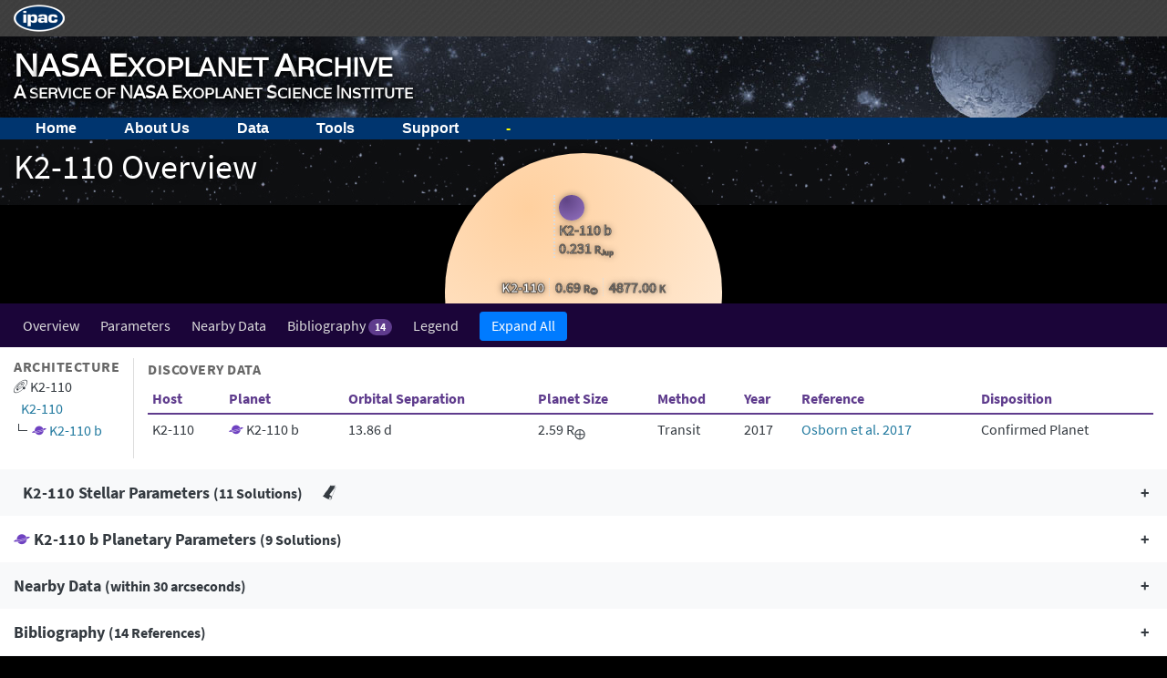

--- FILE ---
content_type: text/html
request_url: https://exoplanetarchive.ipac.caltech.edu/cgi-bin/DisplayOverview/nph-DisplayOverview?objname=k2-110+b&type=CONFIRMED_PLANET
body_size: 94
content:
<html><head>
<meta http-equiv="refresh" content="0;url=/overview/k2-110 b" /></head></html>


--- FILE ---
content_type: text/html; charset=utf-8
request_url: https://exoplanetarchive.ipac.caltech.edu/overview/k2-110%20b
body_size: 155988
content:
<!DOCTYPE html>
<html>
<head>
<meta charset='utf-8'>
<meta content='ie=edge' http-equiv='x-ua-compatible'>
<meta content='width=device-width, initial-scale=1, shrink-to-fit=no' name='viewport'>
<title>K2-110 | NASA Exoplanet Archive</title>

<link rel="stylesheet" media="all" href="/overview/assets/application-3aabaab07a1a93081a4cf97b053a1ab4fe9ceedf48bbc1401b028390d505e027.css" />
<meta name="csrf-param" content="authenticity_token" />
<meta name="csrf-token" content="yZa0/pXBVeW+Vsm0xH4ISI4BQUsKFO6FBZoe3xBGEnbLFKHIiAjq+7ksyWHPZ6F0/EJkRUtRuyDPmolf6mKUKA==" />
<script async src='https://www.googletagmanager.com/gtag/js?id=YOUR_GA4_MEASUREMENT_ID'></script>
<script>
  window.dataLayer = window.dataLayer || [];
  function gtag(){dataLayer.push(arguments);}
  gtag('js', new Date());
  gtag('config', 'G-V9YQ20TZX1');
</script>
<div class='flash'>
</div>
<div class='ipac_bar'>
<div class='container'>
<div class='row'>
<div class='col-md-12'>
<a target="_blank" href="http://www.ipac.caltech.edu"><img src="/overview/assets/ipac_logo-86120a685eaaf7b4ef8947e9aa5e12540a36feca3ede377aa01a39d906fcb6f3.png" /></a>
</div>
</div>
</div>
</div>
<div class='header_wrapper'>
<div class='container'>
<div class='row'>
<div class='col-md-12'>
<div class='mission_title'>
<a href="https://exoplanetarchive.ipac.caltech.edu"><div class='big_cap uppercase'>NASA</div>
<div class='big_cap'>Exoplanet</div>
<div class='big_cap'>Archive</div>
</a></div>
<div class='mission_subtitle'>
<a href="http://nexsci.caltech.edu"><div class='big_cap uppercase'>A</div>
<div class='big_cap lowercase'>service of</div>
<div class='big_cap uppercase'>NASA</div>
<div class='big_cap'>Exoplanet</div>
<div class='big_cap'>Science</div>
<div class='big_cap'>Institute</div>
</a></div>
</div>
</div>
</div>
</div>
<div class='navigation_wrapper'>
<div class='container'>
<!-- begin navigation.html -->

<nav id="exo-hrmenu" class="exo-hrmenu">
   <ul>
      <li>
         <a href="/index.html">Home</a>
      </li>
      <li>
         <a href="/docs/about.html">About Us</a>
         <div class="exo-hrsub">
            <div class="exo-hrsub-inner">
               <div style="width:15%;">
                  <ul>
                     <li><a href="/docs/intro.html">
                         <i class="exoplanet-icon-book-borderless"></i>&nbsp;
                         Overview</a></li>
                     <li><a href="/docs/holdings.html">
                         <i class="exoplanet-icon-book-borderless"></i>&nbsp;
                         Holdings</a></li>
                     <li><a href="/docs/counts_detail.html">
                         <i class="exoplanet-icon-book-borderless"></i>&nbsp;
                         Exoplanet Counts</a></li>
                     <li><a href="/docs/users_group.html">
                         <i class="exoplanet-icon-discussion-borderless"></i>&nbsp;
                         User Panel</a></li>                         
                         
                  </ul>
               </div>
               <div style="width:25%;">
                  <ul>
                     <li><a href="/docs/faq.html">
                         <i class="exoplanet-icon-book-borderless"></i>&nbsp;
                         FAQ</a></li>
                     <li><a href="/docs/acknowledge.html">
                         <i class="exoplanet-icon-book-borderless"></i>&nbsp;
                         Acknowledgements</a></li>
                     <li><a href="/docs/privacy.html">
                         <i class="exoplanet-icon-book-borderless"></i>&nbsp;
                         Privacy Notice</a></li>
                  </ul>
               </div>
            </div><!-- /exo-hrsub-inner -->
         </div><!-- /exo-hrsub -->
      </li>
      <li>
         <a href="/docs/data.html">Data</a>
         <div class="exo-hrsub">
            <div class="exo-hrsub-inner">
               <div style="width:16%;">
                  <h4>Planetary Systems</h4>
                  <ul>
                     <li><a href="/cgi-bin/TblView/nph-tblView?app=ExoTbls&config=PS">
                         <i class="exoplanet-icon-table-borderless"></i>&nbsp;
                         Planetary Systems</a></li>
					 <li><a href="/cgi-bin/TblView/nph-tblView?app=ExoTbls&config=PSCompPars">
					     <i class="exoplanet-icon-table-borderless"></i>&nbsp;
						 Planetary Systems Composite Data</a></li>
					 <li><a href="/cgi-bin/TblView/nph-tblView?app=ExoTbls&config=STELLARHOSTS">
					     <i class="exoplanet-icon-table-borderless"></i>&nbsp;
						 Stellar Hosts</a></li>
                      <li><a href="/cgi-bin/atmospheres/nph-firefly?atmospheres">
                         <i class="exoplanet-icon-table-borderless"></i>&nbsp;
                        Atmospheric Spectroscopy</a></li>
                     <li><a href="/cgi-bin/TblView/nph-tblView?app=ExoTbls&config=ML">
                         <i class="exoplanet-icon-table-borderless"></i>&nbsp;

                         Microlensing Planets</a></li>
                    <li><a href="/cgi-bin/TblView/nph-tblView?app=ExoTbls&config=directimaging&constraint=immodeldef=1">
                         <i class="exoplanet-icon-table-borderless"></i>&nbsp;
                         Direct Imaging Planets</a></li>
                    <li><a href="/cgi-bin/TblView/nph-tblView?app=ExoTbls&config=TD">
                         <i class="exoplanet-icon-table-borderless"></i>&nbsp;
                         Transiting Planets</a></li>                         
                  </ul>
               </div>
               <div style="width:20%;">
                  <h4>Kepler</h4>
                  <ul>
                     <li><a href="/cgi-bin/TblView/nph-tblView?app=ExoTbls&config=cumulative">
                         <i class="exoplanet-icon-table-borderless"></i>&nbsp;
                         KOI (Cumulative List)</a></li>
                     <li><a href="/cgi-bin/TblView/nph-tblView?app=ExoTbls&config=koi">
                         <i class="exoplanet-icon-table-borderless"></i>&nbsp;
                         KOI (All Lists)</a></li>
                     <li><a href="/cgi-bin/TblView/nph-tblView?app=ExoTbls&config=koiapp&constraint=pp_host_prob_score>0.3">
                         <i class="exoplanet-icon-table-borderless"></i>&nbsp;
                         Positional Probabilities</a></li>
                     <li><a href="/cgi-bin/TblView/nph-tblView?app=ExoTbls&config=koifpp">
                         <i class="exoplanet-icon-table-borderless"></i>&nbsp;
                         False Positive Probabilities</a></li>
                     <li><a href="/cgi-bin/TblView/nph-tblView?app=ExoTbls&config=fpwg">
                         <i class="exoplanet-icon-table-borderless"></i>&nbsp;
                        Certified False Positives</a></li>
                     <li><a href="/cgi-bin/TblView/nph-tblView?app=ExoTbls&config=tce">
                         <i class="exoplanet-icon-table-borderless"></i>&nbsp;
                         Threshold-Crossing Events</a></li>
                     <li><a href="/docs/Kepler_completeness_reliability.html">
                         <i class="exoplanet-icon-book-borderless"></i>&nbsp;
                         Completeness and Reliability</a></li>
                     <li><a href="/docs/KeplerSimulated.html">
                         <i class="exoplanet-icon-book-borderless"></i>&nbsp;
                         Simulated Data</a></li>                           
                     <li><a href="/cgi-bin/TblSearch/nph-tblSearchInit?app=ExoTbls&config=keplerstellar">
                         <i class="exoplanet-icon-search-borderless"></i>&nbsp;
                         Kepler Stellar</a></li>
                     <li><a href="/cgi-bin/TblView/nph-tblView?app=ExoTbls&config=kep_conf_names">
                         <i class="exoplanet-icon-table-borderless"></i>&nbsp;
                         Kepler Confirmed Names</a></li>
                  </ul>
               </div>
               <div style="width:20%;">
                  <h4>Transit Surveys</h4>
                  <ul>
				  	 <li><a href="/cgi-bin/TblView/nph-tblView?app=ExoTbls&config=TOI">
					 	<i class="exoplanet-icon-table-borderless"></i>&nbsp;
					 	TESS Project Candidates</a>
					 </li>
                     <li><a href="/cgi-bin/TblSearch/nph-tblSearchInit?app=ExoTbls&config=k2targets">
                         <i class="exoplanet-icon-search-borderless"></i>&nbsp;
                         K2 Targets</a></li>
                     <li><a href="/cgi-bin/TblView/nph-tblView?app=ExoTbls&config=k2pandc">
                         <i class="exoplanet-icon-table-borderless"></i>&nbsp;
                         K2 Planets and Candidates</a></li>
                     <li><a href="/cgi-bin/TblView/nph-tblView?app=ExoTbls&config=k2_conf_names">
                         <i class="exoplanet-icon-table-borderless"></i>&nbsp;
                         K2 Confirmed Names</a></li>
                     <li><a href="/applications/ETSS/CoRoT_astero_index.html">
                         <i class="exoplanet-icon-search-borderless"></i>&nbsp;
                         CoRot Astero-Seismology</a></li>
                     <li><a href="/applications/ETSS/CoRoT_exo_index.html">
                         <i class="exoplanet-icon-search-borderless"></i>&nbsp;
                         CoRoT Exoplanet</a></li>
                     <li><a href="/cgi-bin/TblSearch/nph-tblSearchInit?app=ExoTbls&config=superwasptimeseries">
                         <i class="exoplanet-icon-search-borderless"></i>&nbsp;
                         SuperWASP Light Curves</a></li>
                     <li><a href="/cgi-bin/TblSearch/nph-tblSearchInit?app=ExoTbls&config=kelttimeseries">
                         <i class="exoplanet-icon-search-borderless"></i>&nbsp;
                         KELT Light Curves</a></li>
                     <li><a href="/cgi-bin/TblView/nph-tblView?app=ETSSView&config=conf/KELTP">
                         <i class="exoplanet-icon-table-borderless"></i>&nbsp;
                         KELT Praesepe</a></li>
                     <li><a href="/cgi-bin/TblView/nph-tblView?app=ETSSView&config=conf/XO">
                         <i class="exoplanet-icon-table-borderless"></i>&nbsp;
                         XO</a></li>
                     <li><a href="/applications/ETSS/HATNet_index.html">
                         <i class="exoplanet-icon-table-borderless"></i>&nbsp;
                         HATNet</a></li>
                     <li><a href="/cgi-bin/TblView/nph-tblView?app=ETSSView&config=conf/Cluster">
                         <i class="exoplanet-icon-table-borderless"></i>&nbsp;
                         Cluster</a></li>
                     <li><a href="/cgi-bin/TblView/nph-tblView?app=ETSSView&config=conf/TrES">
                         <i class="exoplanet-icon-table-borderless"></i>&nbsp;
                         TrES</a></li>
                  </ul>
               </div>
               <div style="width:29%;">
                  <h4>Other</h4>
                  <ul>
                     <li><a href="/cgi-bin/TblSearch/nph-tblSearchInit?app=ExoTbls&config=ukirttimeseries">
                         <i class="exoplanet-icon-search-borderless"></i>&nbsp;
                         UKIRT Microlensing Survey</a></li>
                    <li><a href="/cgi-bin/MOA/nph-firefly?MOA">
                         <i class="exoplanet-icon-table-borderless"></i>&nbsp;
                         MOA Microlensing Survey</a></li>
                    <li><a href="/cgi-bin/ROME/nph-firefly?data&filter=True">
                         <i class="exoplanet-icon-table-borderless"></i>&nbsp;
                         ROME/REA Microlensing Survey</a></li>
                     <li><a href="/cgi-bin/TblView/nph-tblView?app=ExoTbls&config=gjstars">
                      <i class="exoplanet-icon-table-borderless"></i>&nbsp;
                         Gliese-Jahreiss Stars</a></li>
                     <li><a href="/cgi-bin/TblView/nph-tblView?app=ExoTbls&config=DI_STARS_EXEP">
                         <i class="exoplanet-icon-table-borderless"></i>&nbsp;
                         HWO ExEP Precursor Science Stars</a></li>
                     <li><a href="/cgi-bin/TblView/nph-tblView?app=ExoTbls&config=missionstars">
                         <i class="exoplanet-icon-table-borderless"></i>&nbsp;
                         Mission Stars</a></li>
                     <li><a href="/cgi-bin/TblView/nph-tblView?app=ExoTbls&config=mission_exocat">
                         <i class="exoplanet-icon-table-borderless"></i>&nbsp;
                         Mission Stars+ExoCat</a></li>
	    			 <li><a href="/cgi-bin/FDL/nph-fdl">
					 	 <i class="exoplanet-icon-table-borderless"></i>&nbsp;
                         Frontier Development Lab Datasets</a></li>
	    	     <li><a href="/cgi-bin/CUBESAT/nph-cubesat?cute">
                         <i class="exoplanet-icon-table-borderless"></i>&nbsp; 
                          CUTE Mission</a></li>
	    	     <li><a href="/docs/ASTERIAMission.html">
                         <i class="exoplanet-icon-observatory-borderless"></i>&nbsp; 
                          ASTERIA Mission</a></li>                      
                     <li><a href="/docs/contributed_data.html">
                         <i class="exoplanet-icon-observatory-borderless"></i>&nbsp;
                         Contributed Data Sets</a></li>
                     <li><a href="/applications/ExoTbls/upload.html">
                         <i class="exoplanet-icon-search-borderless"></i>&nbsp;
                         Interactive Tables Search and File Upload</a></li>
                  </ul>
               </div>
            </div><!-- /exo-hrsub-inner -->
            &nbsp;<p/><center><i class="exoplanet-icon-table-borderless"></i>&nbsp;&nbsp; <i>Full table display</i>
            &nbsp;&nbsp;&nbsp;&nbsp;&nbsp;<i class="exoplanet-icon-search-borderless"></i>&nbsp;&nbsp;<i>Database search</i></center><p/>
         </div><!-- /exo-hrsub -->
      </li>
      <li>
         <a href="/docs/tools.html">Tools</a>
         <div class="exo-hrsub">
            <div class="exo-hrsub-inner">
               <div style="width:35%;">
                  <ul>
                     <li><a href="/applications/Inventory/search.html">
                         <i class="exoplanet-icon-book-borderless"></i>&nbsp;
                         Explore the Archive</a></li>
                     <li><a href="/applications/ExoTbls/upload.html">
                         <i class="exoplanet-icon-search-borderless"></i>&nbsp;
                         Interactive Table Search and File Upload</a></li>
                     <li><a href="/cgi-bin/TransitView/nph-visibletbls?dataset=transits">
                         <i class="exoplanet-icon-transit-borderless"></i>&nbsp;
                         Transit and Ephemeris Service</a></li>
                     <li><a href="/cgi-bin/CalcQty/nph-calcqty">
                         <i class="exoplanet-icon-transit-borderless"></i>&nbsp;
                         Predicted Observables for Exoplanets (POE)</a></li>
                     <li><a href="/cgi-bin/Pgram/nph-pgram">
                         <i class="exoplanet-icon-plot-borderless"></i>&nbsp;
                         Periodogram</a></li>
                     <!-- <li><a href="/cgi-bin/Periodogram/nph-simpleupload">
                         <i class="exoplanet-icon-plot-borderless"></i>&nbsp;
                         Periodogram</a></li> -->
                     <!-- commented until Ricky finishes some dev work per EA-2207 <li><a href="/cgi-bin/IcePlotter/nph-icePlotInit?mode=demo&set=confirmed">
                         <i class="exoplanet-icon-plot-simple-borderless"></i>&nbsp;
                         Confirmed Planets Plotting Tool</a></li> -->
				     <li><a href="/cgi-bin/ExoFAST/nph-exofast">
					     <i class="exoplanet-icon-transit-borderless"></i>&nbsp;
						 EXOFAST: Transit and RV Fitting</a></li>
                  </ul>
               </div>
               <div style="width:50%">
                  <ul>
                     <li><a href="/docs/TAP/usingTAP.html">
                         <i class="exoplanet-icon-api-search-borderless"></i>&nbsp;
                        Table Access Protocol (TAP) Interface</a></li>
                     <li><a href="/docs/program_interfaces.html">
                         <i class="exoplanet-icon-api-search-borderless"></i>&nbsp;
                         Application Programming Interface (API)</a></li>
                     <li><a href="/bulk_data_download">
                         <i class="exoplanet-icon-download-borderless"></i>&nbsp;
                         Bulk Data Download</a></li>
                     <li><a href="https://exofop.ipac.caltech.edu/">
                         <i class="exoplanet-icon-observatory-borderless"></i>&nbsp;
                         ExoFOP</a></li>
                     <li><a href="/exoplanetplots/">
                         <i class="exoplanet-icon-plot-borderless"></i>&nbsp;
                         Pre-generated Plots</a></li>
                    <li><a href="/support/upload_param/">
                         <i class="exoplanet-icon-upload-borderless"></i>&nbsp;
                         Published Data Upload</a></li>    
                  </ul>
               </div>
            </div><!-- /exo-hrsub-inner -->
         </div><!-- /exo-hrsub -->
      </li>
      <li>
         <a href="/docs/help.html">Support</a>
         <div class="exo-hrsub">
            <div class="exo-hrsub-inner">
               <div style="width:25%;">
                  <ul>
                     <li><a href="/applications/DocSet/index.html?doctree=/docs/docmenu.xml&startdoc=item_1_01">
                         <i class="exoplanet-icon-book-borderless"></i>&nbsp;
                         Documentation Index</a></li>
                     <li><a href="/docs/KeplerMission.html">
                         <i class="exoplanet-icon-book-borderless"></i>&nbsp;
                         Kepler Documentation</a></li>
                  </ul>
               </div>
               <div style="width:30%;">
                  <ul>
                     <li><a href="/docs/connect.html">
                         <i class="exoplanet-icon-discussion-borderless"></i>&nbsp;
                         Social Media and Newsletter</a></li>
                     <li><a href="/applications/Helpdesk" target="_blank">
                         <i class="exoplanet-icon-discussion-borderless"></i>&nbsp;
                         Contact Us</a></li>
                  </ul>
               </div>
            </div><!-- /exo-hrsub-inner -->
         </div><!-- /exo-hrsub -->
      </li>
      <li>
         <span style="font-weight: bold; cursor: pointer; padding: 3px 1.5em;" id="loginID">-</span>
      </li>
  </ul>
</nav>
<!-- end navigation.html --> 

</div>
</div>
<div class='content'>
<div class='overview'>
<a class='anchor_target' id='overview' name='overview'></a>
<div class='system_visualizer'>
<div class='container'>
<div class='row'>
<div class='col-md-12'>
<h1>
K2-110
Overview
</h1>
</div>
</div>
</div>
<div class='stars'>
<div class='star_4800 star_wrapper'>
<div alt='K2-110' class='anchor_link star' href='#star_K2-110_collapsible' onclick='window.location.hash=&#39;#star_K2-110_collapsible&#39;' style='width: 304.6948465285369px; height: 304.6948465285369px;' title='K2-110 (Stellar Host)'></div>
<div class='star_stats'>
<span class='name'>
K2-110
</span>
<span class='value'>
  0.69
</span>
<span class='label units' data-toggle='tooltip' title='Stellar Radius'>
R<sub>&#10687;</sub>
</span>
<span class='value'>
 4877.00
<span class='label'>
K
</span>
</span>
</div>
<div class='planets'>
<div class='planet_wrapper'>
<div alt='K2-110 b' class='anchor_link planet planet_confirmed' href='#planet_K2-110-b_collapsible' onclick='window.location.hash=&#39;#planet_K2-110-b_collapsible&#39;' style='width: 27.523621078480176px; height: 27.523621078480176px;' title='K2-110 b (Confirmed Planet)'></div>
<div class='planet_stats'>
<div class='letter'>
K2-110 b
</div>
<div class='value'>
 0.231
<span class='label units' data-toggle='tooltip' title='Jupiter Radius'>
R<sub>Jup</sub>
</span>
</div>
</div>
</div>
</div>
</div>
</div>
</div>

<div class='navigator tertiary-darkest-background' id='navigator'>
<div class='container'>
<a class='nav-link overview_section_link' href='#overview'>
Overview
</a>
<a class='nav-link stars_section_link' href='#system_parameters'>
Parameters
</a>
<a class='anchor_link ancillary_section_link nav-link' href='#nearby_data'>
Nearby Data
</a>
<a class='nav-link legend_section_link anchor_link' href='#bibliography'>
Bibliography
<span class='badge badge_tertiary badge-pill'>
14
</span>
</a>
<a class='nav-link legend_section_link anchor_link' href='#legend'>
Legend
</a>
<button name="button" type="button" id="expand_all" style="border-top: none !important" class="btn btn-primary primary-button" onclick="expand_all()">Expand All</button>
</div>
</div>
<div class='system_section'>
<div class='container'>
<div class='row'>
<div class='col-md-12 parameters'>
<div class='flex-container'>
<div class='data_box'>
<dl class='tree'>
<dt>
Architecture
</dt>
<dd>
<span class='system' data-toggle='tooltip' title='System'>
<i class='ipac-icon-planet-multi'></i>
</span>
K2-110
</dd>
<dd>
<span class='star' data-toggle='tooltip' title=' Stellar Host'>
<i class='fa fa-star'></i>
</span>
<a class="anchor_link" href="#star_K2-110_collapsible">K2-110</a>
</dd>
<dl>
<dd>
<span class='confirmed' data-toggle='tooltip' title='Confirmed Planet'>
<i class='ipac-icon-planet purple-color'></i>
</span>
<a class="anchor_link" href="#planet_K2-110-b_collapsible">K2-110 b</a>
</dd>
</dl>
</dl>
</div>
<div class='data_box discovery_data'>
<div class='all_caps'>Discovery Data</div>
<table class='table table-sm'>
<tr>
<th>
Host
</th>
<th>
Planet
</th>
<th>
Orbital Separation
</th>
<th>
Planet Size
</th>
<th>
Method
</th>
<th>
Year
</th>
<th>
Reference
</th>
<th>
Disposition
</th>
</tr>
<tr>
<td>
K2-110
</td>
<td>
<span class='confirmed' data-toggle='tooltip' title='Confirmed Planet'>
<i class='ipac-icon-planet purple-color'></i>
</span>
K2-110 b
</td>
<td>
 13.86 d
</td>
<td>
 2.59 R<sub>⨁</sub>
</td>
<td>
Transit
</td>
<td>
2017
</td>
<td>
<a refstr=OSBORN_ET_AL__2017 href=https://ui.adsabs.harvard.edu/abs/2017A&A...604A..19O/abstract target=ref>Osborn et al. 2017</a>
</td>
<td>
Confirmed Planet
</td>
</tr>
</table>
</div>
</div>
</div>
</div>
</div>
</div>


<a class='anchor_target' id='system_parameters' name='system_parameters'></a>
<a class='anchor_target' id='star_K2-110_collapsible'></a>
<div class='collapsible_section' id='K2-110'>
<div class='container'>
<div class='row'>
<div class='col-md-12'>
<div class='section_title'>
<a class='anchor_target' id='star' name='star'></a>
<a aria-expanded='false' class='ea_collapsible' data-toggle='collapse' href='#star_data_K2-110' role='button'>
<div class='collapsible_flex'>
<div class='left_flex'>
<i class='fa fa-star'></i>
K2-110 Stellar Parameters
<span class='reference_count'>
(11 Solutions)
</span>
<div class='alias_popover' data-container='body' data-content='2MASS J13492388-1217042&lt;br /&gt;EPIC 212521166&lt;br /&gt;Gaia DR2 3613175223837135616&lt;br /&gt;Gaia DR3 3613175223837135616&lt;br /&gt;&lt;strong title=&#39;Default Alias&#39; alt=&#39;Default Alias&#39;&gt;K2-110&lt;/strong&gt;&lt;br /&gt;TIC 287333762&lt;br /&gt;WISE J134923.91-121705.2&lt;br /&gt;' data-placement='right' data-toggle='popover' data-trigger='hover'>
<i class='fa fa-id-card'></i>
</div>
<div class='alias_popover' data-content='K2 Target' data-toggle='tooltip'>
<i class='ipac-icon-mission-kepler'></i>
</div>
</div>
<div class='right_flex' style=''>
<span class='plus'>
&plus;
</span>
<span class='minus hidden'>
&minus;
</span>
</div>
</div>
</a>
</div>
</div>
</div>
</div>
<div class='collapse' id='star_data_K2-110'>
<div class='container parameter_wrapper'>
<div class='row'>
<div class='col-md-12'>
<div class='flex-container'>
<div class='data_box'>
<dl>
<dt>
RA
</dt>
<dd>
13h49m23.94s
</dd>
</dl>
<dl>
<dt>
Dec
</dt>
<dd>
-12d17m05.71s
</dd>
</dl>
<dl>
<dt>
Distance
</dt>
<dd>
<div><span class="supersubNumber">116.474</span><span class="superscript">+0.431</span><span class="subscript">-0.427</span></div> pc
</dd>
</dl>
<dl>
<dt>
Parallax
</dt>
<dd>
8.5568000&plusmn;0.0314033 mas
</dd>
</dl>
</div>
<div class='data_box'>
<dl>
<dt>
Ecliptic Latitude
</dt>
<dd>
-.9542 deg
</dd>
</dl>
<dl>
<dt>
Ecliptic Longitude
</dt>
<dd>
209.76904 deg
</dd>
</dl>
<dl>
<dt>
Galactic Latitude
</dt>
<dd>
48.1527 deg
</dd>
</dl>
<dl>
<dt>
Galactic Longitude
</dt>
<dd>
324.42967 deg
</dd>
</dl>
</div>
<div class='data_box'>
<dl>
<dt>
Total Proper Motion
</dt>
<dd>
111.6555640&plusmn;0.0530739 mas/yr
</dd>
</dl>
<dl>
<dt>
Proper Motion (RA)
</dt>
<dd>
45.1268000&plusmn;0.0586403 mas/yr
</dd>
</dl>
<dl>
<dt>
Proper Motion (Dec)
</dt>
<dd>
-102.1300000&plusmn;0.0519175 mas/yr
</dd>
</dl>
</div>
<div class='data_box'>
<dl>
<dt>
Photometry
</dt>
<dd>
<div class='photometry_label_wrapper'>
<strong class='photometry_labels' data-toggle='tooltip' title='V (Johnson) magnitude'>
<i>m</i><sub>V</sub>
</strong>
</div>
11.985&plusmn;0.046
</dd>
<dd>
<div class='photometry_label_wrapper'>
<strong class='photometry_labels' data-toggle='tooltip' title='TESS magnitude'>
<i>m</i><sub>TESS</sub>
</strong>
</div>
11.0552&plusmn;0.0061
</dd>
<dd>
<div class='photometry_label_wrapper'>
<strong class='photometry_labels' data-toggle='tooltip' title='J (2MASS) magnitude'>
<i>m</i><sub>J</sub>
</strong>
</div>
10.184&plusmn;0.022
</dd>
<dd>
<div class='photometry_label_wrapper'>
<strong class='photometry_labels' data-toggle='tooltip' title='H (2MASS) magnitude'>
<i>m</i><sub>H</sub>
</strong>
</div>
9.641&plusmn;0.023
</dd>
<dd>
<div class='photometry_label_wrapper'>
<strong class='photometry_labels' data-toggle='tooltip' title='Ks (2MASS) magnitude'>
<i>m</i><sub>Ks</sub>
</strong>
</div>
9.607&plusmn;0.024
</dd>
<dd>
<div class='photometry_label_wrapper'>
<strong class='photometry_labels' data-toggle='tooltip' title='Kepler magnitude'>
<i>m</i><sub>Kep</sub>
</strong>
</div>
11.590
</dd>
<dd>
<div class='photometry_label_wrapper'>
<strong class='photometry_labels' data-toggle='tooltip' title='W1 (WISE) magnitude'>
<i>m</i><sub>W1</sub>
</strong>
</div>
9.521&plusmn;0.024
</dd>
<dd>
<div class='photometry_label_wrapper'>
<strong class='photometry_labels' data-toggle='tooltip' title='W2 (WISE) magnitude'>
<i>m</i><sub>W2</sub>
</strong>
</div>
9.577&plusmn;0.020
</dd>
<dd>
<div class='photometry_label_wrapper'>
<strong class='photometry_labels' data-toggle='tooltip' title='W3 (WISE) magnitude'>
<i>m</i><sub>W3</sub>
</strong>
</div>
9.479&plusmn;0.038
</dd>
<dd>
<div class='photometry_label_wrapper'>
<strong class='photometry_labels' data-toggle='tooltip' title='W4 (WISE) magnitude'>
<i>m</i><sub>W4</sub>
</strong>
</div>
8.695
</dd>
<dd>
<div class='photometry_label_wrapper'>
<strong class='photometry_labels' data-toggle='tooltip' title='Gaia magnitude'>
<i>m</i><sub>Gaia</sub>
</strong>
</div>
11.66270&plusmn;0.00024
</dd>
<dd>
<div class='photometry_label_wrapper'>
<strong class='photometry_labels' data-toggle='tooltip' title='B(Johnson) magnitude'>
<i>m</i><sub>B</sub>
</strong>
</div>
12.834&plusmn;0.045
</dd>
</dl>
</div>
<div class='data_box'>
<dl>
<dt>
Mission
<div class='alias_popover' data-content='K2 Target' data-toggle='tooltip'>
<i class='ipac-icon-mission-kepler'></i>
</div>
<dd>
<strong>K2 :</strong>
Observed in Campaigns 6, 17
</dd>
</dt>
</dl>
<dl>
<dt>
Tools
</dt>
<dd>
<a target="_blank" href="/cgi-bin/TblView/nph-tblView?app=ExoTbls&amp;config=PS&amp;constraint=hostname+like+&#39;K2-110&#39;"><i class='fa fa-table'></i>
Planetary Systems
</a></dd>
<dd>
<a target="_blank" href="https://exofop.ipac.caltech.edu/tess/target.php?id=287333762"><i class='fa fa-bullseye'></i>
ExoFOP Target Overview Page
</a></dd>
<dd>
<a target="_blank" href="https://irsa.ipac.caltech.edu/applications/finderchart/servlet/api?mode=getResult&amp;locstr=207.3497402+-12.2849182&amp;subsetsize=5&amp;survey=DSS%2CSDSS%2C2MASS%2CWISE"><i class='fa fa-bullseye'></i>
IRSA Finding Chart
</a></dd>
<dd>
<a target="_blank" href="/cgi-bin/TblView/nph-tblView?app=ExoTbls&amp;config=k2_conf_names&amp;constraint=epic_id+like+&#39;EPIC+212521166&#39;"><i class='fa fa-table'></i>
K2 Names
</a></dd>
<dd>
<a target="_blank" href="/cgi-bin/TblView/nph-tblView?app=ExoTbls&amp;config=k2pandc&amp;constraint=epic_hostname+like+&#39;EPIC+212521166&#39;"><i class='fa fa-table'></i>
K2 Planets and Candidates
</a></dd>
<dd>
<a target="_blank" href="/cgi-bin/TblView/nph-tblView?app=ExoTbls&amp;config=k2targets&amp;constraint=tm_name+like+&#39;2MASS+J13492388-1217042&#39;"><i class='fa fa-search'></i>
K2 Targets
</a></dd>
<dd>
<a target="_blank" href="/cgi-bin/TblView/nph-tblView?app=ExoTbls&amp;config=STELLARHOSTS&amp;constraint=hostname+like+&#39;K2-110&#39;"><i class='fa fa-table'></i>
Stellar Hosts
</a></dd>
<dd>
<a target="_blank" href="/cgi-bin/ICETimeSeriesViewer/nph-ICEtimeseriesviewer?idtype=source&amp;inventory_mode=id_single&amp;id=212521166&amp;dataset=Kepler2"><i class='ipac-icon-plot'></i>
K2 Time Series
</a></dd>
</dl>
</div>
</div>
</div>
</div>
</div>
<div class='container-fluid'>
<div class='row'>
<div class='col-md-12'>
<div class='object_data collapsible_table_wrapper'>
<table class='table table-sm table-striped parameter_table' data-name='K2-110'>
<tr data-sort-order='0'>
<th class='fixed' data-name='stellar'>
Source
<button alt='Download All Data as CSV' class='btn btn-dark btn-sm copy_csv no_print' title='Download All Data as CSV' type='button'>
<i class='fa fa-download'></i>
</button>
</th>
<td data-index='0' data-name='Howard et al. 2025' id='Ref5744'>
<a id="S1" target="_blank" href="https://ui.adsabs.harvard.edu/abs/2025ApJS..278...52H/abstract">Howard et al. 2025</a>
<button alt='Copy Column Data to Clipboard' class='btn btn-link btn-sm copy_csv no_print' title='Copy Column Data to Clipboard' type='button'>
<i class='fa fa-clipboard'></i>
</button>
</td>
<td data-index='1' data-name='Bonomo et al. 2023' id='Ref5133'>
<a id="S1" target="_blank" href="https://ui.adsabs.harvard.edu/abs/2023arXiv230405773B/abstract">Bonomo et al. 2023</a>
<button alt='Copy Column Data to Clipboard' class='btn btn-link btn-sm copy_csv no_print' title='Copy Column Data to Clipboard' type='button'>
<i class='fa fa-clipboard'></i>
</button>
</td>
<td data-index='2' data-name='TICv8' id='Ref4400'>
<a id="S1" target="_blank" href="https://ui.adsabs.harvard.edu/abs/2019AJ....158..138S/abstract">TICv8</a>
<button alt='Copy Column Data to Clipboard' class='btn btn-link btn-sm copy_csv no_print' title='Copy Column Data to Clipboard' type='button'>
<i class='fa fa-clipboard'></i>
</button>
</td>
<td data-index='3' data-name='Livingston et al. 2018' id='Ref4207'>
<a id="S1" target="_blank" href="https://ui.adsabs.harvard.edu/abs/2018AJ....156..277L/abstract">Livingston et al. 2018</a>
<button alt='Copy Column Data to Clipboard' class='btn btn-link btn-sm copy_csv no_print' title='Copy Column Data to Clipboard' type='button'>
<i class='fa fa-clipboard'></i>
</button>
</td>
<td data-index='4' data-name='Gaia DR2' id='Ref4154'>
<a id="S1" target="_blank" href="https://ui.adsabs.harvard.edu/abs/2018A&amp;A...616A...1G/abstract">Gaia DR2</a>
<button alt='Copy Column Data to Clipboard' class='btn btn-link btn-sm copy_csv no_print' title='Copy Column Data to Clipboard' type='button'>
<i class='fa fa-clipboard'></i>
</button>
</td>
<td data-index='5' data-name='Mayo et al. 2018' id='Ref4070'>
<a id="S1" target="_blank" href="https://ui.adsabs.harvard.edu/abs/2018AJ....155..136M/abstract">Mayo et al. 2018</a>
<button alt='Copy Column Data to Clipboard' class='btn btn-link btn-sm copy_csv no_print' title='Copy Column Data to Clipboard' type='button'>
<i class='fa fa-clipboard'></i>
</button>
</td>
<td data-index='6' data-name='Osborn et al. 2017' id='Ref3976'>
<a id="S1" target="_blank" href="https://ui.adsabs.harvard.edu/abs/2017A&amp;A...604A..19O/abstract">Osborn et al. 2017</a>
<button alt='Copy Column Data to Clipboard' class='btn btn-link btn-sm copy_csv no_print' title='Copy Column Data to Clipboard' type='button'>
<i class='fa fa-clipboard'></i>
</button>
</td>
<td class='collapsible_koi_header' data-index='7' data-name='Kruse et al. 2019' id='Ref4381'>
<a id="S335" target="_blank" href="https://ui.adsabs.harvard.edu/abs/2019ApJS..244...11K/abstract">Kruse et al. 2019</a>
<button alt='Copy Column Data to Clipboard' class='btn btn-link btn-sm copy_csv no_print' title='Copy Column Data to Clipboard' type='button'>
<i class='fa fa-clipboard'></i>
</button>
</td>
<td class='collapsible_koi_header' data-index='8' data-name='Petigura et al. 2018' id='Ref4053'>
<a id="S333" target="_blank" href="https://ui.adsabs.harvard.edu/abs/2018AJ....155...21P/abstract">Petigura et al. 2018</a>
<button alt='Copy Column Data to Clipboard' class='btn btn-link btn-sm copy_csv no_print' title='Copy Column Data to Clipboard' type='button'>
<i class='fa fa-clipboard'></i>
</button>
</td>
<td class='collapsible_koi_header' data-index='9' data-name='Pope et al. 2016' id='Ref3832'>
<a id="S331" target="_blank" href="https://ui.adsabs.harvard.edu/abs/2016MNRAS.461.3399P/abstract">Pope et al. 2016</a>
<button alt='Copy Column Data to Clipboard' class='btn btn-link btn-sm copy_csv no_print' title='Copy Column Data to Clipboard' type='button'>
<i class='fa fa-clipboard'></i>
</button>
</td>
<td class='collapsible_koi_header' data-index='10' data-name='Barros et al. 2016' id='Ref3929'>
<a id="S332" target="_blank" href="https://ui.adsabs.harvard.edu/abs/2016A&amp;A...594A.100B/abstract">Barros et al. 2016</a>
<button alt='Copy Column Data to Clipboard' class='btn btn-link btn-sm copy_csv no_print' title='Copy Column Data to Clipboard' type='button'>
<i class='fa fa-clipboard'></i>
</button>
</td>
<td class='show_kois' data-csv-exclude='exclude'>
Show Candidate Solutions >>
</td>
<td class='hide_kois' data-csv-exclude='exclude'>
<< Hide Candidate Solutions
</td>
</tr>
<tr data-sort-order='2'>
<th class='fixed'>
<div class='tooltip_wrapper' data-toggle='tooltip' title='Stellar Effective Temperature'>
<i>T</i><sub>eff</sub>
<div class='units'>
(K)
</div>
</div>
</th>
<td data-index='0'>
4868.0&plusmn;100.0
</td>
<td data-index='1'>
5010&plusmn;50
</td>
<td data-index='2'>
<div><span class="supersubNumber">4936.000</span><span class="superscript">+144.890</span><span class="subscript">-122.166</span></div>
</td>
<td data-index='3'>
4950&plusmn;58
</td>
<td data-index='4'>
<div><span class="supersubNumber">4914.3477</span><span class="superscript">+162.8020</span><span class="subscript">-67.6777</span></div>
</td>
<td data-index='5'>
4877.0&plusmn;50.0
</td>
<td data-index='6'>
5010&plusmn;50
</td>
<td class='collapsible_kois' data-index='7'>
---
</td>
<td class='collapsible_kois' data-index='8'>
---
</td>
<td class='collapsible_kois' data-index='9'>
---
</td>
<td class='collapsible_kois' data-index='10'>
---
</td>
</tr>
<tr data-sort-order='5'>
<th class='fixed'>
<div class='tooltip_wrapper' data-toggle='tooltip' title='Stellar Metallicity'>
Metallicity
<div class='units'>
(dex)
</div>
</div>
</th>
<td data-index='0'>
-0.270&plusmn;0.044
[Fe/H]
</td>
<td data-index='1'>
-0.34&plusmn;0.03
[Fe/H]
</td>
<td data-index='2'>
---

</td>
<td data-index='3'>
-0.21&plusmn;0.05
[Fe/H]
</td>
<td data-index='4'>
---

</td>
<td data-index='5'>
-0.3&plusmn;0.08
[Fe/H]
</td>
<td data-index='6'>
-0.34&plusmn;0.03
[Fe/H]
</td>
<td class='collapsible_kois' data-index='7'>
---

</td>
<td class='collapsible_kois' data-index='8'>
---

</td>
<td class='collapsible_kois' data-index='9'>
---

</td>
<td class='collapsible_kois' data-index='10'>
---

</td>
</tr>
<tr data-sort-order='4'>
<th class='fixed'>
<div class='tooltip_wrapper' data-toggle='tooltip' title='Stellar Mass (Solar Mass)'>
<i>M</i><sub>&#10038;</sub>
<div class='units'>
(M<sub>&#10687;</sub>)
</div>
</div>
</th>
<td data-index='0'>
0.70&plusmn;0.03
</td>
<td data-index='1'>
0.738&plusmn;0.018
</td>
<td data-index='2'>
<div><span class="supersubNumber">0.811000</span><span class="superscript">+0.105695</span><span class="subscript">-0.087011</span></div>
</td>
<td data-index='3'>
0.75&plusmn;0.02
</td>
<td data-index='4'>
---
</td>
<td data-index='5'>
<div><span class="supersubNumber">0.724359</span> <span class="superscript">+0.025374</span><span class="subscript">-0.024371</span> </div>
</td>
<td data-index='6'>
0.738&plusmn;0.018
</td>
<td class='collapsible_kois' data-index='7'>
---
</td>
<td class='collapsible_kois' data-index='8'>
---
</td>
<td class='collapsible_kois' data-index='9'>
---
</td>
<td class='collapsible_kois' data-index='10'>
---
</td>
</tr>
<tr data-sort-order='3'>
<th class='fixed'>
<div class='tooltip_wrapper' data-toggle='tooltip' title='Stellar Radius (Solar Radius)'>
<i>R</i><sub>&#10038;</sub>
<div class='units'>
(R<sub>&#10687;</sub>)
</div>
</div>
</th>
<td data-index='0'>
0.71&plusmn;0.03
</td>
<td data-index='1'>
0.713&plusmn;0.020
</td>
<td data-index='2'>
<div><span class="supersubNumber">0.7118100</span><span class="superscript">+0.0433879</span><span class="subscript">-0.0482704</span></div>
</td>
<td data-index='3'>
0.71&plusmn;0.01
</td>
<td data-index='4'>
<div><span class="supersubNumber">0.68640715</span><span class="superscript">+0.01930350</span><span class="subscript">-0.04331450</span></div>
</td>
<td data-index='5'>
<div><span class="supersubNumber">0.692198</span> <span class="superscript">+0.024302</span><span class="subscript">-0.023373</span> </div>
</td>
<td data-index='6'>
0.713&plusmn;0.020
</td>
<td class='collapsible_kois' data-index='7'>
<div><span class="supersubNumber">0.686</span> <span class="superscript">+0.043</span><span class="subscript">-0.019</span> </div>
</td>
<td class='collapsible_kois' data-index='8'>
0.68
</td>
<td class='collapsible_kois' data-index='9'>
---
</td>
<td class='collapsible_kois' data-index='10'>
---
</td>
</tr>
<tr data-sort-order='7'>
<th class='fixed'>
<div class='tooltip_wrapper' data-toggle='tooltip' title='Stellar Surface Gravity (log10(cm/s**2))'>
log <i>g</i>
<div class='units'>
(log<sub>10</sub>(cm/s<sup>2</sup>))
</div>
</div>
</th>
<td data-index='0'>
4.53&plusmn;0.08
</td>
<td data-index='1'>
---
</td>
<td data-index='2'>
<div><span class="supersubNumber">4.642360</span><span class="superscript">+0.114408</span><span class="subscript">-0.066511</span></div>
</td>
<td data-index='3'>
4.61&plusmn;0.02
</td>
<td data-index='4'>
---
</td>
<td data-index='5'>
4.51&plusmn;0.1
</td>
<td data-index='6'>
4.60&plusmn;0.03
</td>
<td class='collapsible_kois' data-index='7'>
---
</td>
<td class='collapsible_kois' data-index='8'>
---
</td>
<td class='collapsible_kois' data-index='9'>
---
</td>
<td class='collapsible_kois' data-index='10'>
---
</td>
</tr>
<tr data-sort-order='9'>
<th class='fixed'>
<div class='tooltip_wrapper' data-toggle='tooltip' title='Stellar Density (g/cm**3)'>
&rho;<sub>&#10038;</sub>
<div class='units'>
(g/cm<sup>3</sup>)
</div>
</div>
</th>
<td data-index='0'>
---
</td>
<td data-index='1'>
---
</td>
<td data-index='2'>
<div><span class="supersubNumber">3.1702482</span><span class="superscript">+0.9559017</span><span class="subscript">-0.6904103</span></div>
</td>
<td data-index='3'>
<div><span class="supersubNumber">3.515</span><span class="superscript">+0.837</span><span class="subscript">-0.723</span></div>
</td>
<td data-index='4'>
---
</td>
<td data-index='5'>
---
</td>
<td data-index='6'>
---
</td>
<td class='collapsible_kois' data-index='7'>
---
</td>
<td class='collapsible_kois' data-index='8'>
---
</td>
<td class='collapsible_kois' data-index='9'>
---
</td>
<td class='collapsible_kois' data-index='10'>
---
</td>
</tr>
<tr data-sort-order='6'>
<th class='fixed'>
<div class='tooltip_wrapper' data-toggle='tooltip' title='Stellar Luminosity (log10(Solar Luminosity))'>
<i>L</i><sub>&#10038;</sub>
<div class='units'>
(log<sub>10</sub>(L<sub>&#10687;</sub>))
</div>
</div>
</th>
<td data-index='0'>
---
</td>
<td data-index='1'>
---
</td>
<td data-index='2'>
<div><span class="supersubNumber">-0.5670761</span><span class="superscript">+0.0200690</span><span class="subscript">-0.0187412</span></div>
</td>
<td data-index='3'>
---
</td>
<td data-index='4'>
<div><span class="supersubNumber">-0.60627818</span><span class="superscript">+0.00251011</span><span class="subscript">-0.00252472</span></div>
</td>
<td data-index='5'>
---
</td>
<td data-index='6'>
---
</td>
<td class='collapsible_kois' data-index='7'>
---
</td>
<td class='collapsible_kois' data-index='8'>
---
</td>
<td class='collapsible_kois' data-index='9'>
---
</td>
<td class='collapsible_kois' data-index='10'>
---
</td>
</tr>
<tr data-sort-order='12'>
<th class='fixed'>
<div class='tooltip_wrapper' data-toggle='tooltip' title='Systemic Radial Velocity'>
&gamma;
<div class='units'>
(km/s)
</div>
</div>
</th>
<td data-index='0'>
---
</td>
<td data-index='1'>
---
</td>
<td data-index='2'>
---
</td>
<td data-index='3'>
---
</td>
<td data-index='4'>
-21.096643888788954&plusmn;0.989168528436970
</td>
<td data-index='5'>
---
</td>
<td data-index='6'>
-21.6331&plusmn;0.0009
</td>
<td class='collapsible_kois' data-index='7'>
---
</td>
<td class='collapsible_kois' data-index='8'>
---
</td>
<td class='collapsible_kois' data-index='9'>
---
</td>
<td class='collapsible_kois' data-index='10'>
---
</td>
</tr>
<tr data-sort-order='8'>
<th class='fixed'>
<div class='tooltip_wrapper' data-toggle='tooltip' title='Stellar Age'>
Age
<div class='units'>
(Gyr)
</div>
</div>
</th>
<td data-index='0'>
---
</td>
<td data-index='1'>
8.0&plusmn;3.0
</td>
<td data-index='2'>
---
</td>
<td data-index='3'>
---
</td>
<td data-index='4'>
---
</td>
<td data-index='5'>
---
</td>
<td data-index='6'>
8.0&plusmn;3.0
</td>
<td class='collapsible_kois' data-index='7'>
---
</td>
<td class='collapsible_kois' data-index='8'>
---
</td>
<td class='collapsible_kois' data-index='9'>
---
</td>
<td class='collapsible_kois' data-index='10'>
---
</td>
</tr>
<tr data-sort-order='1'>
<th class='fixed'>
<div class='tooltip_wrapper' data-toggle='tooltip' title='Spectral Type'>
Sp. T
</div>
</th>
<td data-index='0'>
---
</td>
<td data-index='1'>
---
</td>
<td data-index='2'>
---
</td>
<td data-index='3'>
---
</td>
<td data-index='4'>
---
</td>
<td data-index='5'>
---
</td>
<td data-index='6'>
K3 V
</td>
<td class='collapsible_kois' data-index='7'>
---
</td>
<td class='collapsible_kois' data-index='8'>
---
</td>
<td class='collapsible_kois' data-index='9'>
---
</td>
<td class='collapsible_kois' data-index='10'>
---
</td>
</tr>
<tr data-sort-order='10'>
<th class='fixed'>
<div class='tooltip_wrapper' data-toggle='tooltip' title='Stellar Rotational Velocity'>
<i>v</i> sin </i>i</i>
<div class='units'>
(km/s)
</div>
</div>
</th>
<td data-index='0'>
0.10&plusmn;1.00
</td>
<td data-index='1'>
---
</td>
<td data-index='2'>
---
</td>
<td data-index='3'>
---
</td>
<td data-index='4'>
---
</td>
<td data-index='5'>
---
</td>
<td data-index='6'>
---
</td>
<td class='collapsible_kois' data-index='7'>
---
</td>
<td class='collapsible_kois' data-index='8'>
---
</td>
<td class='collapsible_kois' data-index='9'>
---
</td>
<td class='collapsible_kois' data-index='10'>
---
</td>
</tr>
<tr data-sort-order='14'>
<th class='fixed'>
<div class='tooltip_wrapper' data-toggle='tooltip' title='S Index'>
S Index
</div>
</th>
<td data-index='0'>
0.1761
</td>
<td data-index='1'>
---
</td>
<td data-index='2'>
---
</td>
<td data-index='3'>
---
</td>
<td data-index='4'>
---
</td>
<td data-index='5'>
---
</td>
<td data-index='6'>
---
</td>
<td class='collapsible_kois' data-index='7'>
---
</td>
<td class='collapsible_kois' data-index='8'>
---
</td>
<td class='collapsible_kois' data-index='9'>
---
</td>
<td class='collapsible_kois' data-index='10'>
---
</td>
</tr>
<tr data-sort-order='13'>
<th class='fixed'>
<div class='tooltip_wrapper' data-toggle='tooltip' title='CAII LOG RHK'>
CAII LOG RHK
</div>
</th>
<td data-index='0'>
-5.063
</td>
<td data-index='1'>
---
</td>
<td data-index='2'>
---
</td>
<td data-index='3'>
---
</td>
<td data-index='4'>
---
</td>
<td data-index='5'>
---
</td>
<td data-index='6'>
---
</td>
<td class='collapsible_kois' data-index='7'>
---
</td>
<td class='collapsible_kois' data-index='8'>
---
</td>
<td class='collapsible_kois' data-index='9'>
---
</td>
<td class='collapsible_kois' data-index='10'>
---
</td>
</tr>
</table>
</div>
</div>
</div>
<div class='row'>
<div class='col-md-12'>
<a class="print_table no_print" href="#">Print</a>
</div>
</div>
</div>
</div>
</div>



<a class='anchor_target' id='planet_K2-110-b_collapsible'></a>
<div class='collapsible_section' id='K2-110-b'>
<div class='container'>
<div class='row'>
<div class='col-md-12'>
<div class='section_title'>
<a aria-expanded='false' class='ea_collapsible' data-toggle='collapse' href='#planet_data_K2-110-b' role='button'>
<div class='collapsible_flex'>
<div class='left_flex'>
<span class='confirmed' data-toggle='tooltip' title='Confirmed Planet'>
<i class='ipac-icon-planet purple-color'></i>
</span>
K2-110 b Planetary Parameters
<span class='reference_count'>
(9 Solutions)
</span>
<div class='alias_popover' data-container='body' data-content='2MASS J13492388-1217042 b&lt;br /&gt;EPIC 212521166 b&lt;br /&gt;EPIC 212521166.01&lt;br /&gt;Gaia DR2 3613175223837135616 b&lt;br /&gt;Gaia DR3 3613175223837135616 b&lt;br /&gt;&lt;strong title=&#39;Default Alias&#39; alt=&#39;Default Alias&#39;&gt;K2-110 b&lt;/strong&gt;&lt;br /&gt;TIC 287333762 b&lt;br /&gt;WISE J134923.91-121705.2 b&lt;br /&gt;' data-placement='right' data-toggle='popover' data-trigger='hover'>
<i class='fa fa-id-card'></i>
</div>
</div>
<div class='right_flex'>
<span class='plus'>
&plus;
</span>
<span class='minus hidden'>
&minus;
</span>
</div>
</div>
</a>
</div>
</div>
</div>
</div>
<div class='collapse' id='planet_data_K2-110-b'>
<div class='container parameter_wrapper'>
<div class='row'>
<div class='col-md-12'>
<div class='flex-container'>
<div class='data_box'>
<dl>
<dt>
Status
</dt>
<dd>
Confirmed Planet
</dd>
</dl>
<dl>
<dt>
Detected By
</dt>
<dd>
Radial Velocity, Transit
</dd>
</dl>
</div>
<div class='data_box'>
<dl>
<dt>
Tools
</dt>
<dd>
<a target="_blank" href="/cgi-bin/TblView/nph-tblView?app=ExoTbls&amp;config=PS&amp;constraint=pl_name+like+&#39;K2-110+b&#39;"><i class='fa fa-table'></i>
Planetary Systems
</a></dd>
<dd>
<a target="_blank" href="/cgi-bin/TransitView/nph-visibletbls?dataset=transits&amp;sname=K2-110 b&amp;getParams=1"><i class='ipac-icon-transit'></i>
Transit Prediction Service
</a></dd>
<dd>
<a target="_blank" href="/cgi-bin/TblView/nph-tblView?app=ExoTbls&amp;config=k2_conf_names&amp;constraint=k2_name+like+&#39;K2-110+b&#39;"><i class='fa fa-table'></i>
K2 Names
</a></dd>
<dd>
<a target="_blank" href="/cgi-bin/TblView/nph-tblView?app=ExoTbls&amp;config=k2pandc&amp;constraint=pl_name+like+&#39;K2-110+b&#39;"><i class='fa fa-table'></i>
K2 Planets and Candidates
</a></dd>
<dd>
<a target="_blank" href="/cgi-bin/TblView/nph-tblView?app=ExoTbls&amp;config=TD&amp;constraint=pl_name+like+&#39;K2-110+b&#39;"><i class='fa fa-table'></i>
Transit
</a></dd>
</dl>
</div>
</div>
</div>
</div>
</div>
<div class='container-fluid'>
<div class='row'>
<div class='col-md-12'>
<div class='object_data collapsible_table_wrapper'>
<table class='table table-sm table-striped parameter_table' data-name='K2-110 b'>
<tr data-sort-order='0'>
<th class='fixed' data-name='planet'>
Source
<button alt='Download All Data as CSV' class='btn btn-dark btn-sm copy_csv no_print' title='Download All Data as CSV' type='button'>
<i class='fa fa-download'></i>
</button>
</th>
<td data-index='0' data-name='Bonomo et al. 2023' id='Ref5133'>
<a id="S1" target="_blank" href="https://ui.adsabs.harvard.edu/abs/2023arXiv230405773B/abstract">Bonomo et al. 2023</a>
<button alt='Copy Column Data to Clipboard' class='btn btn-link btn-sm copy_csv no_print' title='Copy Column Data to Clipboard' type='button'>
<i class='fa fa-clipboard'></i>
</button>
</td>
<td data-index='1' data-name='Howard et al. 2025' id='Ref5744'>
<a id="S1" target="_blank" href="https://ui.adsabs.harvard.edu/abs/2025ApJS..278...52H/abstract">Howard et al. 2025</a>
<button alt='Copy Column Data to Clipboard' class='btn btn-link btn-sm copy_csv no_print' title='Copy Column Data to Clipboard' type='button'>
<i class='fa fa-clipboard'></i>
</button>
</td>
<td data-index='2' data-name='Livingston et al. 2018' id='Ref4207'>
<a id="S1" target="_blank" href="https://ui.adsabs.harvard.edu/abs/2018AJ....156..277L/abstract">Livingston et al. 2018</a>
<button alt='Copy Column Data to Clipboard' class='btn btn-link btn-sm copy_csv no_print' title='Copy Column Data to Clipboard' type='button'>
<i class='fa fa-clipboard'></i>
</button>
</td>
<td data-index='3' data-name='Mayo et al. 2018' id='Ref4070'>
<a id="S1" target="_blank" href="https://ui.adsabs.harvard.edu/abs/2018AJ....155..136M/abstract">Mayo et al. 2018</a>
<button alt='Copy Column Data to Clipboard' class='btn btn-link btn-sm copy_csv no_print' title='Copy Column Data to Clipboard' type='button'>
<i class='fa fa-clipboard'></i>
</button>
</td>
<td data-index='4' data-name='Osborn et al. 2017' id='Ref3976'>
<a id="S1" target="_blank" href="https://ui.adsabs.harvard.edu/abs/2017A&amp;A...604A..19O/abstract">Osborn et al. 2017</a>
<button alt='Copy Column Data to Clipboard' class='btn btn-link btn-sm copy_csv no_print' title='Copy Column Data to Clipboard' type='button'>
<i class='fa fa-clipboard'></i>
</button>
</td>
<td class='collapsible_koi_header' data-index='5' data-name='Kruse et al. 2019' id='Ref4381'>
<a id="S335" target="_blank" href="https://ui.adsabs.harvard.edu/abs/2019ApJS..244...11K/abstract">Kruse et al. 2019</a>
<button alt='Copy Column Data to Clipboard' class='btn btn-link btn-sm copy_csv no_print' title='Copy Column Data to Clipboard' type='button'>
<i class='fa fa-clipboard'></i>
</button>
</td>
<td class='collapsible_koi_header' data-index='6' data-name='Petigura et al. 2018' id='Ref4053'>
<a id="S333" target="_blank" href="https://ui.adsabs.harvard.edu/abs/2018AJ....155...21P/abstract">Petigura et al. 2018</a>
<button alt='Copy Column Data to Clipboard' class='btn btn-link btn-sm copy_csv no_print' title='Copy Column Data to Clipboard' type='button'>
<i class='fa fa-clipboard'></i>
</button>
</td>
<td class='collapsible_koi_header' data-index='7' data-name='Barros et al. 2016' id='Ref3929'>
<a id="S332" target="_blank" href="https://ui.adsabs.harvard.edu/abs/2016A&amp;A...594A.100B/abstract">Barros et al. 2016</a>
<button alt='Copy Column Data to Clipboard' class='btn btn-link btn-sm copy_csv no_print' title='Copy Column Data to Clipboard' type='button'>
<i class='fa fa-clipboard'></i>
</button>
</td>
<td class='collapsible_koi_header' data-index='8' data-name='Pope et al. 2016' id='Ref3832'>
<a id="S331" target="_blank" href="https://ui.adsabs.harvard.edu/abs/2016MNRAS.461.3399P/abstract">Pope et al. 2016</a>
<button alt='Copy Column Data to Clipboard' class='btn btn-link btn-sm copy_csv no_print' title='Copy Column Data to Clipboard' type='button'>
<i class='fa fa-clipboard'></i>
</button>
</td>
<td class='show_kois' data-csv-exclude='exclude'>
Show Candidate Solutions >>
</td>
<td class='hide_kois' data-csv-exclude='exclude'>
<< Hide Candidate Solutions
</td>
</tr>
<tr data-sort-order='17'>
<th class='fixed'>
<div class='tooltip_wrapper' data-toggle='tooltip' title='Equilibrium Temperature'>
<i>T</i><sub>eq</sub>
<div class='units'>
(K)
</div>
</div>
</th>
<td data-index='0'>
638&plusmn;11
</td>
<td data-index='1'>
571.0&plusmn;17.0
</td>
<td data-index='2'>
575&plusmn;8
</td>
<td data-index='3'>
---
</td>
<td data-index='4'>
640&plusmn;20
</td>
<td class='collapsible_kois' data-index='5'>
---
</td>
<td class='collapsible_kois' data-index='6'>
---
</td>
<td class='collapsible_kois' data-index='7'>
---
</td>
<td class='collapsible_kois' data-index='8'>
---
</td>
</tr>
<tr data-sort-order='16'>
<th class='fixed'>
<div class='tooltip_wrapper' data-toggle='tooltip' title='Insolation Flux (Earth flux)'>
<i>S</i>
<div class='units'>
(S<sub>&#10753;</sub>)
</div>
</div>
</th>
<td data-index='0'>
27.7&plusmn;2.0
</td>
<td data-index='1'>
<div><span class="supersubNumber">25.3</span><span class="superscript">+3.2</span><span class="subscript">-2.9</span></div>
</td>
<td data-index='2'>
---
</td>
<td data-index='3'>
---
</td>
<td data-index='4'>
---
</td>
<td class='collapsible_kois' data-index='5'>
---
</td>
<td class='collapsible_kois' data-index='6'>
---
</td>
<td class='collapsible_kois' data-index='7'>
---
</td>
<td class='collapsible_kois' data-index='8'>
---
</td>
</tr>
<tr data-sort-order='5'>
<th class='fixed'>
<div class='tooltip_wrapper' data-toggle='tooltip' title='Planet Mass (Earth mass)'>
<i>M<sub>p</sub></i>
<div class='units'>
(M<sub>&#10753;</sub>)
</div>
</div>
</th>
<td data-index='0'>
15.9&plusmn;2.7
</td>
<td data-index='1'>
17.0&plusmn;3.0
</td>
<td data-index='2'>
---
</td>
<td data-index='3'>
---
</td>
<td data-index='4'>
16.7&plusmn;3.2
</td>
<td class='collapsible_kois' data-index='5'>
---
</td>
<td class='collapsible_kois' data-index='6'>
---
</td>
<td class='collapsible_kois' data-index='7'>
---
</td>
<td class='collapsible_kois' data-index='8'>
---
</td>
</tr>
<tr data-sort-order='6'>
<th class='fixed'>
<div class='tooltip_wrapper' data-toggle='tooltip' title='Planet Mass (Jupiter mass)'>
<i>M<sub>p</sub></i>
<div class='units'>
(M<sub>Jup</sub>)
</div>
</div>
</th>
<td data-index='0'>
0.0500&plusmn;0.0085
</td>
<td data-index='1'>
0.0535&plusmn;0.0094
</td>
<td data-index='2'>
---
</td>
<td data-index='3'>
---
</td>
<td data-index='4'>
0.0525&plusmn;0.0101
</td>
<td class='collapsible_kois' data-index='5'>
---
</td>
<td class='collapsible_kois' data-index='6'>
---
</td>
<td class='collapsible_kois' data-index='7'>
---
</td>
<td class='collapsible_kois' data-index='8'>
---
</td>
</tr>
<tr data-sort-order='15'>
<th class='fixed'>
<div class='tooltip_wrapper' data-toggle='tooltip' title='Eccentricity'>
<i>e</i>
</div>
</th>
<td data-index='0'>
&lt;0.13
</td>
<td data-index='1'>
---
</td>
<td data-index='2'>
---
</td>
<td data-index='3'>
---
</td>
<td data-index='4'>
0.0790&plusmn;0.0700
</td>
<td class='collapsible_kois' data-index='5'>
---
</td>
<td class='collapsible_kois' data-index='6'>
---
</td>
<td class='collapsible_kois' data-index='7'>
---
</td>
<td class='collapsible_kois' data-index='8'>
---
</td>
</tr>
<tr data-sort-order='18'>
<th class='fixed'>
<div class='tooltip_wrapper' data-toggle='tooltip' title='Inclination'>
<i>i</i>
<div class='units'>
(deg)
</div>
</div>
</th>
<td data-index='0'>
<div><span class="supersubNumber">89.35</span><span class="superscript">+0.41</span><span class="subscript">-0.24</span></div>
</td>
<td data-index='1'>
---
</td>
<td data-index='2'>
---
</td>
<td data-index='3'>
<div><span class="supersubNumber">89.360325</span> <span class="superscript">+0.430572</span><span class="subscript">-0.749282</span> </div>
</td>
<td data-index='4'>
<div><span class="supersubNumber">89.35</span><span class="superscript">+0.41</span><span class="subscript">-0.24</span></div>
</td>
<td class='collapsible_kois' data-index='5'>
---
</td>
<td class='collapsible_kois' data-index='6'>
---
</td>
<td class='collapsible_kois' data-index='7'>
---
</td>
<td class='collapsible_kois' data-index='8'>
---
</td>
</tr>
<tr data-sort-order='1'>
<th class='fixed'>
<div class='tooltip_wrapper' data-toggle='tooltip' title='Orbital Period'>
<i>P</i>
<div class='units'>
(days)
</div>
</div>
</th>
<td data-index='0'>
13.86375&plusmn;0.00026
</td>
<td data-index='1'>
13.86368&plusmn;0.00019
</td>
<td data-index='2'>
<div><span class="supersubNumber">13.863870</span><span class="superscript">+0.000325</span><span class="subscript">-0.000329</span></div>
</td>
<td data-index='3'>
<div><span class="supersubNumber">13.863910</span> <span class="superscript">+0.000224</span><span class="subscript">-0.000229</span> </div>
</td>
<td data-index='4'>
13.86375&plusmn;0.00026
</td>
<td class='collapsible_kois' data-index='5'>
13.86360&plusmn;0.00018
</td>
<td class='collapsible_kois' data-index='6'>
<div><span class="supersubNumber">13.863830</span> <span class="superscript">+0.000404</span><span class="subscript">-0.000397</span> </div>
</td>
<td class='collapsible_kois' data-index='7'>
13.85870316
</td>
<td class='collapsible_kois' data-index='8'>
13.864
</td>
</tr>
<tr data-sort-order='14'>
<th class='fixed'>
<div class='tooltip_wrapper' data-toggle='tooltip' title='Planet Density (g/cm**3)'>
&rho;
<div class='units'>
(g/cm<sup>3</sup>)
</div>
</div>
</th>
<td data-index='0'>
<div><span class="supersubNumber">5.02</span><span class="superscript">+1.10</span><span class="subscript">-0.98</span></div>
</td>
<td data-index='1'>
<div><span class="supersubNumber">5.7</span><span class="superscript">+1.4</span><span class="subscript">-1.2</span></div>
</td>
<td data-index='2'>
---
</td>
<td data-index='3'>
---
</td>
<td data-index='4'>
5.2&plusmn;1.2
</td>
<td class='collapsible_kois' data-index='5'>
---
</td>
<td class='collapsible_kois' data-index='6'>
---
</td>
<td class='collapsible_kois' data-index='7'>
---
</td>
<td class='collapsible_kois' data-index='8'>
---
</td>
</tr>
<tr data-sort-order='3'>
<th class='fixed'>
<div class='tooltip_wrapper' data-toggle='tooltip' title='Planet Radius (Earth Radius)'>
<i>R</i><sub>p</sub>
<div class='units'>
(R<sub>&#10753;</sub>)
</div>
</div>
</th>
<td data-index='0'>
<div><span class="supersubNumber">2.592</span><span class="superscript">+0.098</span><span class="subscript">-0.097</span></div>
</td>
<td data-index='1'>
<div><span class="supersubNumber">2.558</span><span class="superscript">+0.085</span><span class="subscript">-0.037</span></div>
</td>
<td data-index='2'>
2.56&plusmn;0.07
</td>
<td data-index='3'>
<div><span class="supersubNumber">2.52419159294</span> <span class="superscript">+0.160116758308</span><span class="subscript">-0.101990925001</span> </div>
</td>
<td data-index='4'>
2.592&plusmn;0.098
</td>
<td class='collapsible_kois' data-index='5'>
2.55&plusmn;0.18
</td>
<td class='collapsible_kois' data-index='6'>
<div><span class="supersubNumber">2.5</span> <span class="superscript">+0.2</span><span class="subscript">-0.1</span> </div>
</td>
<td class='collapsible_kois' data-index='7'>
---
</td>
<td class='collapsible_kois' data-index='8'>
---
</td>
</tr>
<tr data-sort-order='4'>
<th class='fixed'>
<div class='tooltip_wrapper' data-toggle='tooltip' title='Planet Radius (Jupiter Radius)'>
<i>R</i><sub>p</sub>
<div class='units'>
(R<sub>Jup</sub>)
</div>
</div>
</th>
<td data-index='0'>
<div><span class="supersubNumber">0.2312</span><span class="superscript">+0.0087</span><span class="subscript">-0.0087</span></div>
</td>
<td data-index='1'>
<div><span class="supersubNumber">0.2282</span><span class="superscript">+0.0076</span><span class="subscript">-0.0033</span></div>
</td>
<td data-index='2'>
0.228&plusmn;0.006
</td>
<td data-index='3'>
<div><span class="supersubNumber">0.2251932905</span> <span class="superscript">+0.0142846604</span><span class="subscript">-0.0090990209</span> </div>
</td>
<td data-index='4'>
0.2312&plusmn;0.0087
</td>
<td class='collapsible_kois' data-index='5'>
<div><span class="supersubNumber">0.227</span> <span class="superscript">+0.016</span><span class="subscript">-0.016</span></div>
</td>
<td class='collapsible_kois' data-index='6'>
<div><span class="supersubNumber">0.22</span> <span class="superscript">+0.02</span><span class="subscript">-0.01</span> </div>
</td>
<td class='collapsible_kois' data-index='7'>
---
</td>
<td class='collapsible_kois' data-index='8'>
---
</td>
</tr>
<tr data-sort-order='28'>
<th class='fixed'>
<div class='tooltip_wrapper' data-toggle='tooltip' title='Radial Velocity Amplitude'>
<i>K</i>
<div class='units'>
(m/s)
</div>
</div>
</th>
<td data-index='0'>
5.25&plusmn;0.89
</td>
<td data-index='1'>
---
</td>
<td data-index='2'>
---
</td>
<td data-index='3'>
---
</td>
<td data-index='4'>
5.5&plusmn;1.1
</td>
<td class='collapsible_kois' data-index='5'>
---
</td>
<td class='collapsible_kois' data-index='6'>
---
</td>
<td class='collapsible_kois' data-index='7'>
---
</td>
<td class='collapsible_kois' data-index='8'>
---
</td>
</tr>
<tr data-sort-order='2'>
<th class='fixed'>
<div class='tooltip_wrapper' data-toggle='tooltip' title='Semi-Major Axis'>
<i>a</i>
<div class='units'>
(au)
</div>
</div>
</th>
<td data-index='0'>
0.10207&plusmn;0.00083
</td>
<td data-index='1'>
---
</td>
<td data-index='2'>
0.1027&plusmn;0.0011
</td>
<td data-index='3'>
---
</td>
<td data-index='4'>
0.1021&plusmn;0.0008
</td>
<td class='collapsible_kois' data-index='5'>
---
</td>
<td class='collapsible_kois' data-index='6'>
---
</td>
<td class='collapsible_kois' data-index='7'>
---
</td>
<td class='collapsible_kois' data-index='8'>
---
</td>
</tr>
<tr data-sort-order='19'>
<th class='fixed'>
<div class='tooltip_wrapper' data-toggle='tooltip' title='Time of Conjunction (Transit Midpoint)'>
<i>T</i><sub>C</sub>
<div class='units'>
(days)
</div>
</div>
</th>
<td data-index='0'>
2457275.32992&plusmn;0.00061
<div class='detail'>
(BJD-TDB)
</div>
</td>
<td data-index='1'>
2457233.73861&plusmn;0.00048
<div class='detail'>
(BJD)
</div>
</td>
<td data-index='2'>
<div><span class="supersubNumber">2457233.73913</span><span class="superscript">+0.00079</span><span class="subscript">-0.00080</span></div>
<div class='detail'>
(BJD)
</div>
</td>
<td data-index='3'>
<div><span class="supersubNumber">2457219.8744</span> <span class="superscript">+0.000715</span><span class="subscript">-0.000679</span> </div>
</td>
<td data-index='4'>
2457275.32992&plusmn;0.00061
<div class='detail'>
(BJD-TDB)
</div>
</td>
<td class='collapsible_kois' data-index='5'>
<div><span class="supersubNumber">2457219.87496</span> <span class="superscript">+0.00055</span><span class="subscript">-0.00056</span> </div>
<div class='detail'>
(BJD)
</div>
</td>
<td class='collapsible_kois' data-index='6'>
<div><span class="supersubNumber">2457233.73917</span> <span class="superscript">+0.000925</span><span class="subscript">-0.000950</span> </div>
<div class='detail'>
(BJD)
</div>
</td>
<td class='collapsible_kois' data-index='7'>
2457233.747451
<div class='detail'>
(BJD)
</div>
</td>
<td class='collapsible_kois' data-index='8'>
2457219.875
<div class='detail'>
(BJD)
</div>
</td>
</tr>
<tr data-sort-order='23'>
<th class='fixed'>
<div class='tooltip_wrapper' data-toggle='tooltip' title='Ratio of Semi-Major Axis to Stellar Radius'>
<i>a/R</i><sub>&#10038;</sub>
</div>
</th>
<td data-index='0'>
---
</td>
<td data-index='1'>
---
</td>
<td data-index='2'>
<div><span class="supersubNumber">32.94</span><span class="superscript">+1.45</span><span class="subscript">-4.14</span></div>
</td>
<td data-index='3'>
<div><span class="supersubNumber">32.273222</span> <span class="superscript">+2.055061</span><span class="subscript">-5.684204</span> </div>
</td>
<td data-index='4'>
30.8&plusmn;1.0
</td>
<td class='collapsible_kois' data-index='5'>
<div><span class="supersubNumber">31.6</span> <span class="superscript">+5.4</span><span class="subscript">-2.4</span> </div>
</td>
<td class='collapsible_kois' data-index='6'>
---
</td>
<td class='collapsible_kois' data-index='7'>
---
</td>
<td class='collapsible_kois' data-index='8'>
---
</td>
</tr>
<tr data-sort-order='24'>
<th class='fixed'>
<div class='tooltip_wrapper' data-toggle='tooltip' title='Ratio of Planet Radius to Stellar Radius'>
<i>R</i><sub>p</sub>/<i>R</i><sub>&#10038;</sub>
</div>
</th>
<td data-index='0'>
---
</td>
<td data-index='1'>
---
</td>
<td data-index='2'>
<div><span class="supersubNumber">0.0329</span><span class="superscript">+0.0012</span><span class="subscript">-0.0005</span></div>
</td>
<td data-index='3'>
<div><span class="supersubNumber">0.033432</span> <span class="superscript">+0.001766</span><span class="subscript">-0.000742</span> </div>
</td>
<td data-index='4'>
0.03330&plusmn;0.00066
</td>
<td class='collapsible_kois' data-index='5'>
<div><span class="supersubNumber">0.03406</span> <span class="superscript">+0.00096</span><span class="subscript">-0.00226</span> </div>
</td>
<td class='collapsible_kois' data-index='6'>
<div><span class="supersubNumber">0.0333</span> <span class="superscript">+0.0022</span><span class="subscript">-0.0008</span> </div>
</td>
<td class='collapsible_kois' data-index='7'>
---
</td>
<td class='collapsible_kois' data-index='8'>
0.033865
</td>
</tr>
<tr data-sort-order='21'>
<th class='fixed'>
<div class='tooltip_wrapper' data-toggle='tooltip' title='Transit Depth'>
&delta;
<div class='units'>
(%)
</div>
</div>
</th>
<td data-index='0'>
---
</td>
<td data-index='1'>
---
</td>
<td data-index='2'>
---
</td>
<td data-index='3'>
---
</td>
<td data-index='4'>
---
</td>
<td class='collapsible_kois' data-index='5'>
<div><span class="supersubNumber">0.1361</span> <span class="superscript">+0.0016</span><span class="subscript">-0.0015</span> </div>
</td>
<td class='collapsible_kois' data-index='6'>
---
</td>
<td class='collapsible_kois' data-index='7'>
0.126&plusmn;0.004
</td>
<td class='collapsible_kois' data-index='8'>
0.1147
</td>
</tr>
<tr data-sort-order='22'>
<th class='fixed'>
<div class='tooltip_wrapper' data-toggle='tooltip' title='Transit Duration'>
<i>T</i><sub>14</sub>
<div class='units'>
(hours)
</div>
</div>
</th>
<td data-index='0'>
---
</td>
<td data-index='1'>
---
</td>
<td data-index='2'>
---
</td>
<td data-index='3'>
---
</td>
<td data-index='4'>
3.22&plusmn;0.03
</td>
<td class='collapsible_kois' data-index='5'>
<div><span class="supersubNumber">3.21840</span><span class="superscript">+0.05280</span><span class="subscript">-0.07200</span></div>
</td>
<td class='collapsible_kois' data-index='6'>
<div><span class="supersubNumber">3.19920</span><span class="superscript">+0.06000</span><span class="subscript">-0.05040</span></div>
</td>
<td class='collapsible_kois' data-index='7'>
<div><span class="supersubNumber">3.74700</span><span class="superscript">+0.13700</span><span class="subscript">-0.13700</span></div>
</td>
<td class='collapsible_kois' data-index='8'>
3.00696
</td>
</tr>
<tr data-sort-order='20'>
<th class='fixed'>
<div class='tooltip_wrapper' data-toggle='tooltip' title='Impact Parameter'>
<i>b</i>
</div>
</th>
<td data-index='0'>
---
</td>
<td data-index='1'>
---
</td>
<td data-index='2'>
<div><span class="supersubNumber">0.31</span><span class="superscript">+0.25</span><span class="subscript">-0.20</span></div>
</td>
<td data-index='3'>
---
</td>
<td data-index='4'>
<div><span class="supersubNumber">0.34</span><span class="superscript">+0.14</span><span class="subscript">-0.22</span></div>
</td>
<td class='collapsible_kois' data-index='5'>
---
</td>
<td class='collapsible_kois' data-index='6'>
<div><span class="supersubNumber">0.41</span> <span class="superscript">+0.28</span><span class="subscript">-0.27</span> </div>
</td>
<td class='collapsible_kois' data-index='7'>
---
</td>
<td class='collapsible_kois' data-index='8'>
0.043
</td>
</tr>
<tr data-sort-order='27'>
<th class='fixed'>
<div class='tooltip_wrapper' data-toggle='tooltip' title='Argument of Periastron'>
<i>&omega;</i>
<div class='units'>
(deg)
</div>
</div>
</th>
<td data-index='0'>
---
</td>
<td data-index='1'>
---
</td>
<td data-index='2'>
---
</td>
<td data-index='3'>
---
</td>
<td data-index='4'>
<div><span class="supersubNumber">90.0</span><span class="superscript">+180.0</span><span class="subscript">-64.0</span></div>
</td>
<td class='collapsible_kois' data-index='5'>
---
</td>
<td class='collapsible_kois' data-index='6'>
---
</td>
<td class='collapsible_kois' data-index='7'>
---
</td>
<td class='collapsible_kois' data-index='8'>
---
</td>
</tr>
</table>
</div>
</div>
</div>
<div class='row'>
<div class='col-md-12'>
<a class="print_table no_print" href="#">Print</a>
</div>
</div>
</div>
</div>
</div>



<a class='anchor_target' id='nearby_data' name='nearby_data'></a>
<div class='collapsible_section'>
<div class='container'>
<div class='row'>
<div class='col-md-12'>
<div class='section_title'>
<a aria-expanded='false' class='ea_collapsible' data-toggle='collapse' href='#nearby_data' role='button'>
<div class='collapsible_flex'>
<div class='left_flex'>
Nearby Data
<span class='reference_count'>

(within 30 arcseconds)
</span>
<div class='alias_popover' data-content='&lt;a target=&quot;_blank&quot; alt=&quot;View Nearby Data&quot; title=&quot;View Nearby Data&quot; href=&quot;/cgi-bin/ExoOverview/nph-ExoOverview?objname=K2-110&amp;amp;type=EXO_INVENTORY&amp;amp;radius=30&amp;amp;all&quot;&gt;View Nearby Data
&lt;/a&gt;'>
<i class='fa fa-external-link-square'></i>
</div>
</div>
<div class='right_flex'>
<span class='plus'>
&plus;
</span>
<span class='minus hidden'>
&minus;
</span>
</div>
</div>
</a>
</div>
</div>
</div>
</div>
<div class='collapse' id='nearby_data'>
<div class='container parameter_wrapper'>
<div class='row'>
<div class='col-md-12'>
<div class='flex-container'>
<div class='data_box'>
<dl>
<dt>Known Objects</dt>
<dd>
<span class='badge badge_tertiary badge-pill'>
1
</span>
Confirmed Planets
</dd>
<dd>
<span class='badge badge_tertiary badge-pill'>
2
</span>
K2 Targets
</dd>
<dd>
<span class='badge badge_tertiary badge-pill'>
1
</span>
2MASS Point Source Catalog
</dd>
</dl>
</div>
<div class='data_box'>
<dl>
<dt>Data Files</dt>
<dd>
<span class='badge badge_tertiary badge-pill'>
2
</span>
K2 Time Series
</dd>
<dd>
<span class='badge badge_tertiary badge-pill'>
1
</span>
Associated Literature Data
</dd>
</dl>
</div>
</div>
</div>
</div>
</div>
</div>
</div>

<a class='anchor_target' id='bibliography' name='bibliography'></a>
<div class='collapsible_section'>
<div class='container'>
<div class='row'>
<div class='col-md-12'>
<div class='section_title'>
<a aria-expanded='false' class='ea_collapsible' data-toggle='collapse' href='#bibliography_data' role='button'>
<div class='collapsible_flex'>
<div class='left_flex'>
Bibliography
<span class='reference_count'>
(14 References)
</span>
</div>
<div class='right_flex'>
<span class='plus'>
&plus;
</span>
<span class='minus hidden'>
&minus;
</span>
</div>
</div>
</a>
</div>
</div>
</div>
</div>
<div class='collapse' id='bibliography_data'>
<div class='container'>
<div class='row'>
<div class='col-md-12'>
<div class='object_data'>
<ul>
<li>
<a target="_blank" href="https://ui.adsabs.harvard.edu/abs/2025ApJS..278...52H/abstract"><strong>
Planet Masses, Radii, and Orbits from NASA&#39;s K2 Mission
</strong>
<br>
Howard et al. 2025
</a><strong>
&VerticalLine;
</strong>
<a target="_blank" href="/cgi-bin/DisplayOverview/nph-DisplayOverview?type=REFERENCE&amp;bibcode=2025ApJS..278...52H">Reference Overview
</a></li>
<li>
<a target="_blank" href="https://ui.adsabs.harvard.edu/abs/2023arXiv230405773B/abstract"><strong>
Cold Jupiters and improved masses in 38 Kepler and K2 small-planet systems from 3661 high-precision HARPS-N radial velocities. No excess of cold Jupiters in small-planet systems
</strong>
<br>
Bonomo et al. 2023
</a><strong>
&VerticalLine;
</strong>
<a target="_blank" href="/cgi-bin/DisplayOverview/nph-DisplayOverview?type=REFERENCE&amp;bibcode=2023arXiv230405773B">Reference Overview
</a></li>
<li>
<a target="_blank" href="https://ui.adsabs.harvard.edu/abs/2019AJ....158..138S/abstract"><strong>
The Revised TESS Input Catalog and Candidate Target List
</strong>
<br>
TICv8
</a><strong>
&VerticalLine;
</strong>
<a target="_blank" href="/cgi-bin/DisplayOverview/nph-DisplayOverview?type=REFERENCE&amp;bibcode=2019AJ....158..138S">Reference Overview
</a></li>
<li>
<a target="_blank" href="https://ui.adsabs.harvard.edu/abs/2019ApJS..244...11K/abstract"><strong>
Detection of Hundreds of New Planet Candidates and Eclipsing Binaries in K2 Campaigns 0-8
</strong>
<br>
Kruse et al. 2019
</a><strong>
&VerticalLine;
</strong>
<a target="_blank" href="/cgi-bin/DisplayOverview/nph-DisplayOverview?type=REFERENCE&amp;bibcode=2019ApJS..244...11K">Reference Overview
</a></li>
<li>
<a target="_blank" href="https://ui.adsabs.harvard.edu/abs/2018AJ....156..277L/abstract"><strong>
Sixty Validated Planets from K2 Campaigns 5-8
</strong>
<br>
Livingston et al. 2018
</a><strong>
&VerticalLine;
</strong>
<a target="_blank" href="/cgi-bin/DisplayOverview/nph-DisplayOverview?type=REFERENCE&amp;bibcode=2018AJ....156..277L">Reference Overview
</a></li>
<li>
<a target="_blank" href="https://ui.adsabs.harvard.edu/abs/2018A&amp;A...616A...1G/abstract"><strong>
Gaia Data Release 2
</strong>
<br>
Gaia DR2
</a><strong>
&VerticalLine;
</strong>
<a target="_blank" href="/cgi-bin/DisplayOverview/nph-DisplayOverview?type=REFERENCE&amp;bibcode=2018A&amp;A...616A...1G">Reference Overview
</a></li>
<li>
<a target="_blank" href="https://ui.adsabs.harvard.edu/abs/2018AJ....155..136M/abstract"><strong>
275 Candidates and 149 Validated Planets Orbiting Bright Stars in K2 Campaigns 0-10
</strong>
<br>
Mayo et al. 2018
</a><strong>
&VerticalLine;
</strong>
<a target="_blank" href="/cgi-bin/DisplayOverview/nph-DisplayOverview?type=REFERENCE&amp;bibcode=2018AJ....155..136M">Reference Overview
</a></li>
<li>
<a target="_blank" href="https://ui.adsabs.harvard.edu/abs/2018AJ....155...21P/abstract"><strong>
Planet Candidates from K2 Campaigns 5&#x2500;8 and Follow-up Optical Spectroscopy
</strong>
<br>
Petigura et al. 2018
</a><strong>
&VerticalLine;
</strong>
<a target="_blank" href="/cgi-bin/DisplayOverview/nph-DisplayOverview?type=REFERENCE&amp;bibcode=2018AJ....155...21P">Reference Overview
</a></li>
<li>
<a target="_blank" href="https://ui.adsabs.harvard.edu/abs/2017A&amp;A...604A..19O/abstract"><strong>
K2-110 b: a massive mini-Neptune exoplanet
</strong>
<br>
Osborn et al. 2017
</a><strong>
&VerticalLine;
</strong>
<a target="_blank" href="/cgi-bin/DisplayOverview/nph-DisplayOverview?type=REFERENCE&amp;bibcode=2017A&amp;A...604A..19O">Reference Overview
</a></li>
<li>
<a target="_blank" href="https://ui.adsabs.harvard.edu/abs/2016A&amp;A...594A.100B/abstract"><strong>
New planetary and eclipsing binary candidates from campaigns 1-6 of the K2 mission
</strong>
<br>
Barros et al. 2016
</a><strong>
&VerticalLine;
</strong>
<a target="_blank" href="/cgi-bin/DisplayOverview/nph-DisplayOverview?type=REFERENCE&amp;bibcode=2016A&amp;A...594A.100B">Reference Overview
</a></li>
<li>
<a target="_blank" href="https://ui.adsabs.harvard.edu/abs/2016MNRAS.461.3399P/abstract"><strong>
Transiting exoplanet candidates from K2 Campaigns 5 and 6
</strong>
<br>
Pope et al. 2016
</a><strong>
&VerticalLine;
</strong>
<a target="_blank" href="/cgi-bin/DisplayOverview/nph-DisplayOverview?type=REFERENCE&amp;bibcode=2016MNRAS.461.3399P">Reference Overview
</a></li>
<li>
<a target="_blank" href="https://ui.adsabs.harvard.edu/abs/2016ApJS..224....2H/abstract"><strong>
The K2 Ecliptic Plane Input Catalog (EPIC) and Stellar Classifications of 138,600 Targets in Campaigns 1-8
</strong>
<br>
EPIC Catalog
</a><strong>
&VerticalLine;
</strong>
<a target="_blank" href="/cgi-bin/DisplayOverview/nph-DisplayOverview?type=REFERENCE&amp;bibcode=2016ApJS..224....2H">Reference Overview
</a></li>
<li>
<a target="_blank" href="https://ui.adsabs.harvard.edu/abs/2014yCat.2328....0C/abstract"><strong>
All WISE Data Release
</strong>
<br>
Cutri et al. 2014
</a><strong>
&VerticalLine;
</strong>
<a target="_blank" href="/cgi-bin/DisplayOverview/nph-DisplayOverview?type=REFERENCE&amp;bibcode=2014yCat.2328....0C">Reference Overview
</a></li>
<li>
<a target="_blank" href="https://ui.adsabs.harvard.edu/abs/2003tmc..book.....C/abstract"><strong>
2MASS All-Sky Catalog of Point Sources
</strong>
<br>
2MASS Point Source Catalog
</a><strong>
&VerticalLine;
</strong>
<a target="_blank" href="/cgi-bin/DisplayOverview/nph-DisplayOverview?type=REFERENCE&amp;bibcode=2003tmc..book.....C">Reference Overview
</a></li>
</ul>
</div>
</div>
</div>
</div>
</div>
</div>

<a class='anchor_target' id='legend' name='legend'></a>
<div class='collapsible_section'>
<div class='container'>
<div class='row'>
<div class='col-md-12'>
<div class='section_title'>
<a aria-expanded='false' class='ea_collapsible' data-toggle='collapse' href='#legend_data' role='button'>
<div class='collapsible_flex'>
<div class='left_flex'>
Legend
</div>
<div class='right_flex'>
<span class='plus'>
&plus;
</span>
<span class='minus hidden'>
&minus;
</span>
</div>
</div>
</a>
</div>
</div>
</div>
</div>
<div class='collapse' id='legend_data'>
<div class='container parameter_wrapper'>
<div class='row'>
<div class='col-md-12'>
<div class='flex-container'>
<div class='data_box'>
<dl>
<dd>
<span>
<i class='ipac-icon-planet-multi black-color'></i>
</span>
System
</dd>
<dd></dd>
<dd>
<span>
<i class='fa fa-star'></i>
</span>
Star
</dd>
<dd>
<span>
<i class='ipac-icon-planet purple-color'></i>
</span>
Confirmed
</dd>
<dd>
<span>
<i class='ipac-icon-planet-question cyan-color'></i>
</span>
Candidate
</dd>
<dd>
<span>
<i class='ipac-icon-planet-strike red-color'></i>
</span>
False Positive Planet
</dd>
<dd>
<span>
<i class='ipac-icon-planet-exclamation orange-color'></i>
</span>
Controversial
</dd>
<dd>
<span>
<i class='ipac-icon-planet-strike brown-color'></i>
</span>
False Positive
</dd>
</dl>
</div>
<div class='data_box'>
<dl>
<dd>
<i class='fa fa-id-card'></i>
Aliases
</dd>
<dd>
<i class='fa fa-database'></i>
Data Access
</dd>
<dd>
<i class='ipac-icon-transit'></i>
Transit Prediction Service
</dd>
<dd>
<i class='ipac-icon-plot'></i>
Time Series
</dd>
<dd>
<i class='ipac-icon-mission-kepler'></i>
Kepler | K2
</dd>
</dl>
</div>
<div class='data_box'>
<dl>
<dd>
<i class='fa fa-external-link-square'></i>
External Link
</dd>
<dd>
<i class='fa fa-search'></i>
Search
</dd>
<dd>
<i class='fa fa-table'></i>
Browse
</dd>
<dd>
<i class='fa fa-download'></i>
Download
</dd>
</dl>
</div>
</div>
</div>
</div>
</div>
</div>
</div>


<div class='clipboard_alert'></div>
</div>


</div>
<div class='footer'>
<div class='container'>
<div class='row'>
<div class='col-md-4'>
<ul>
<li>
<a href="/docs/acknowledge.html">Acknowledging the Archive</a>
</li>
<li>
<a href="http://www.ipac.caltech.edu/page/privacy">Privacy Policy</a>
</li>
<li>
<a href="https://www.ipac.caltech.edu/page/image-use-policy">Image Use Policy</a>
</li>
</ul>
</div>
<div class='col-md-8 text-right affiliates'>
<a alt="NASA Exoplanet Science Institute" title="NASA Exoplanet Science Institute" href="http://nexsci.caltech.edu"><img src="/overview/assets/logos/nexsci-e0c7424eb900a257b4b63cfcdfc8be66d9038431d21c8bc5c85b2e711c532d41.png" />
</a><a alt="IPAC" title="IPAC" href="https://www.ipac.caltech.edu"><img src="/overview/assets/logos/ipac-a52cee66d9533e70cf06768c36d0c4bd47c8f19d61d08eeb2fb9759613e01649.png" />
</a><a alt="California Institute of Technology" title="California Institute of Technology" href="https://www.caltech.edu"><img src="/overview/assets/logos/caltech-11bfafc6cf0eea0101b44d2b225ab16ef1d3abc390c5dca5e8c58c207672dbaa.png" />
</a><a alt="Jet Propulsion Laboratory" title="Jet Propulsion Laboratory" href="https://jpl.nasa.gov"><img src="/overview/assets/logos/jpl-c2e822144c7d6357166f0f8132b4f73a15713f500d3484a69f65692b7b3f7959.png" />
</a><a alt="National Aeronautics and Space Administration" title="National Aeronautics and Space Administration" href="https://nasa.gov"><img src="/overview/assets/logos/nasa-1ce54f353e992814dedd58ca262fb9aad29db64085968b0e939158847ec11f55.png" />
</a></div>
<div class='col-md-8 offset-md-2 text-center disclaimer'>
<p>
NASA Exoplanet Archive is operated by the California Institute of Technology, under contract with the National Aeronautics and Space Administration under the Exoplanet Exploration Program.
</p>
</div>
</div>
</div>
</div>
<script src="/overview/assets/application-75a687684b99fadfd027f8988354d49a2208ef1f91a7b09ea199b09029cc255b.js"></script>
<script src="https://exoplanetarchive.ipac.caltech.edu/js/navigation.js"></script>
<link rel="stylesheet" media="screen" href="https://exoplanetarchive.ipac.caltech.edu/css/super_sub_scripts.css" />
<script>
  $(document).ready(function() {
  
    function parameterize(str) {
      return str.replace(/[^a-zA-Z0-9]+/g,'-').replace(/(^-|-$)/g,'');
    }
  
    function on_demand_color(colors) {
      var new_rgb;
  
      // NOTE: these colors won't necessarily distinguish well from existing colors, or be attractive
  
      do {
        var color_r=Math.floor(Math.random() * 255) + 1;
        var color_g=Math.floor(Math.random() * 255) + 1;
        var color_b=Math.floor(Math.random() * 255) + 1;
        new_rgb = "rgb("+ color_r +", " + color_g +", " + color_b + ")";
  	}
      while (colors.includes(new_rgb) == true);
  
  	return new_rgb;
    }
  
    var colors = ["rgb(0, 0, 255)", "rgb(0, 128, 0)", "rgb(128, 0, 128)", "rgb(255, 165, 0)", "rgb(255, 0, 0)", "rgb(255, 0, 255)", "rgb(0, 255, 255)", "rgb(0, 255, 0)", "rgb(128, 0, 0)", "rgb(0, 128, 128)", "rgb(138, 43, 226)", "rgb(165, 42, 42)", "rgb(255, 21, 147)", "rgb(154, 205, 49)", "rgb(3, 255, 127)", "rgb(219, 112, 146)"]
  
    var json = {"manifest":{"name":"K2-110","compilation_date":"2025-11-05 12:33:34.283003","schema_version":"1.3","system_snapshot":{"number_of_stars":1,"number_of_hosts":1,"number_of_planets":1,"stellar_ids":["K2-110"],"planet_ids":["K2-110 b"],"object_relationships":[{"star":"K2-110","planet":"K2-110 b","is_default":"True"}]},"system_contents":{"number_of_catalog_solutions":8,"number_of_stellar_solutions":11,"number_of_planet_solutions":9,"number_of_candidate_solutions":0,"default_solutions":{"K2-110 b":{"Ref5133":{"S1":{"stellar_solution":{"objectid":"K2-110","ref":"Ref5133","subsetid":"S1"},"catalog_solution":{"objectid":"K2-110","ref":"Ref4400","subsetid":"S1"}}}}},"solution_map":{"K2-110 b":{"Ref3832":{"S331":{"stellar_solution":{"objectid":"K2-110","ref":"Ref4400","subsetid":"S1"},"catalog_solution":{"objectid":"K2-110","ref":"Ref4400","subsetid":"S1"}}},"Ref3929":{"S332":{"stellar_solution":{"objectid":"K2-110","ref":"Ref4400","subsetid":"S1"},"catalog_solution":{"objectid":"K2-110","ref":"Ref4400","subsetid":"S1"}}},"Ref3976":{"S1":{"stellar_solution":{"objectid":"K2-110","ref":"Ref3976","subsetid":"S1"},"catalog_solution":{"objectid":"K2-110","ref":"Ref4400","subsetid":"S1"}}},"Ref4053":{"S333":{"stellar_solution":{"objectid":"K2-110","ref":"Ref4053","subsetid":"S333"},"catalog_solution":{"objectid":"K2-110","ref":"Ref4400","subsetid":"S1"}}},"Ref4070":{"S1":{"stellar_solution":{"objectid":"K2-110","ref":"Ref4070","subsetid":"S1"},"catalog_solution":{"objectid":"K2-110","ref":"Ref4400","subsetid":"S1"}}},"Ref4207":{"S1":{"stellar_solution":{"objectid":"K2-110","ref":"Ref4207","subsetid":"S1"},"catalog_solution":{"objectid":"K2-110","ref":"Ref4400","subsetid":"S1"}}},"Ref4381":{"S335":{"stellar_solution":{"objectid":"K2-110","ref":"Ref4381","subsetid":"S335"},"catalog_solution":{"objectid":"K2-110","ref":"Ref4400","subsetid":"S1"}}},"Ref5133":{"S1":{"stellar_solution":{"objectid":"K2-110","ref":"Ref5133","subsetid":"S1"},"catalog_solution":{"objectid":"K2-110","ref":"Ref4400","subsetid":"S1"}}},"Ref5744":{"S1":{"stellar_solution":{"objectid":"K2-110","ref":"Ref5744","subsetid":"S1"},"catalog_solution":{"objectid":"K2-110","ref":"Ref4400","subsetid":"S1"}}}}}}},"system":{"system_info":{"id":"K2-110","flags":{"num_host_stars":1,"num_additional_stars":0,"num_planets":1},"alias_set":{"item_count":1,"default_name":"K2-110","aliases":{"K2 Name":"K2-110"}},"note_set":{}},"objects":{"stellar_set":{"item_count":1,"stars":{"K2-110":{"flags":{"planet_host":true,"num_planets":1,"mission":["K2 Target"]},"mission":{"K2":{"campaign":{"label":"Observed in Campaigns","value":"6, 17"}}},"planet_ids":["K2-110 b"],"alias_set":{"item_count":7,"aliases":{"2MASS Catalog":"2MASS J13492388-1217042","WISE Final Release Source Catalog":"WISE J134923.91-121705.2","TESS Input Catalog":"287333762","K2 Ecliptic Plane Input Catalog":"EPIC 212521166","Gaia Catalog (DR2)":"Gaia DR2 3613175223837135616","K2 Name":"K2-110","Gaia Catalog (DR3)":"Gaia DR3 3613175223837135616"},"default_name":"K2-110"},"reference_set":[{"ref":"Ref5744","solnid":"S1","soltype":"Published Confirmed"},{"ref":"Ref5133","solnid":"S1","soltype":"Published Confirmed"},{"ref":"Ref4400","solnid":"S1","soltype":"Published Catalog"},{"ref":"Ref4381","solnid":"S335","soltype":"Published Candidate"},{"ref":"Ref4207","solnid":"S1","soltype":"Published Confirmed"},{"ref":"Ref4154","solnid":"S1","soltype":"Published Confirmed"},{"ref":"Ref4070","solnid":"S1","soltype":"Published Confirmed"},{"ref":"Ref4053","solnid":"S333","soltype":"Published Candidate"},{"ref":"Ref3976","solnid":"S1","soltype":"Published Confirmed"},{"ref":"Ref3832","solnid":"S331","soltype":"Published Candidate"},{"ref":"Ref3929","solnid":"S332","soltype":"Published Candidate"}],"note_set":{}}}},"planet_set":{"item_count":1,"planets":{"K2-110 b":{"hosts":["K2-110"],"flags":{"mission":["K2 Candidate"],"dispositions":{"archive":["CONFIRMED"]},"detection_methods":[{"method":"rv","methodstr":"Radial Velocity"},{"method":"tran","methodstr":"Transit"}]},"alias_set":{"item_count":8,"aliases":{"2MASS Catalog":"2MASS J13492388-1217042 b","K2 Ecliptic Plane Input Catalog":"EPIC 212521166 b","Gaia Catalog (DR2)":"Gaia DR2 3613175223837135616 b","K2 Name":"K2-110 b","WISE Final Release Source Catalog":"WISE J134923.91-121705.2 b","Gaia Catalog (DR3)":"Gaia DR3 3613175223837135616 b","TESS Input Catalog":"TIC 287333762 b","K2 Object of Interest":"EPIC 212521166.01"},"default_name":"K2-110 b"},"reference_set":[{"ref":"Ref5744","solnid":"S1","soltype":"Published Confirmed"},{"ref":"Ref5133","solnid":"S1","soltype":"Published Confirmed"},{"ref":"Ref4381","solnid":"S335","soltype":"Published Candidate"},{"ref":"Ref4207","solnid":"S1","soltype":"Published Confirmed"},{"ref":"Ref4070","solnid":"S1","soltype":"Published Confirmed"},{"ref":"Ref4053","solnid":"S333","soltype":"Published Candidate"},{"ref":"Ref3976","solnid":"S1","soltype":"Published Confirmed"},{"ref":"Ref3929","solnid":"S332","soltype":"Published Candidate"},{"ref":"Ref3832","solnid":"S331","soltype":"Published Candidate"}],"discovery":{"method":"Transit","year":2017,"facility":"K2","telescope":"0.95 m Kepler Telescope","locale":"Space","instrument":"Kepler CCD Array","creationdate":"2017-05-16 17:24:27","pubdate":"2017-07","pl_orbper":13.86,"pl_orbperlim":0,"pl_orbsmax":0.1,"pl_orbsmaxlim":0,"pl_rade":2.59,"pl_radelim":0,"pl_masse":15.9,"pl_masselim":0,"reference":"Ref3976"},"note_set":{}}}}},"parameter_sets":{"catalog":{"K2-110":{"Ref4154":{"S1":{"sy_plx":{"value":8.556801429350012,"err1":0.031403255075445,"err2":-0.031403255075445,"symmetric_error_flag":1.0,"limit_flag":0,"display_str":"8.556801429350006\u0026plusmn;0.031403255075445"},"sy_dist":{"value":116.866098653403,"err1":0.42889576624938996,"err2":-0.42889576624938996,"symmetric_error_flag":1.0,"limit_flag":0,"display_str":"116.8660986534033\u0026plusmn;0.4288957662494"},"sy_pm":{"value":111.7,"err1":0.1,"symmetric_error_flag":0.0,"display_str":"111.7\u0026plusmn;0.1"},"sy_pmdec":{"value":-102.10000000000001,"err1":0.1,"symmetric_error_flag":0.0,"display_str":"-102.1\u0026plusmn;0.1"},"sy_pmra":{"value":45.1,"err1":0.1,"symmetric_error_flag":0.0,"display_str":"45.1\u0026plusmn;0.1"}},"S4":{"sy_plx":{"value":8.556801429350012,"err1":0.031403255075445,"err2":-0.031403255075445,"symmetric_error_flag":1.0,"limit_flag":0,"display_str":"8.556801429350006\u0026plusmn;0.031403255075445"},"sy_dist":{"value":116.84,"err1":0.43,"err2":-0.43,"symmetric_error_flag":1.0,"limit_flag":0,"display_str":"116.84\u0026plusmn;0.43"},"sy_pm":{"value":111.7,"err1":0.1,"symmetric_error_flag":0.0,"display_str":"111.7\u0026plusmn;0.1"},"sy_pmdec":{"value":-102.10000000000001,"err1":0.1,"symmetric_error_flag":0.0,"display_str":"-102.1\u0026plusmn;0.1"},"sy_pmra":{"value":45.1,"err1":0.1,"symmetric_error_flag":0.0,"display_str":"45.1\u0026plusmn;0.1"},"sy_gaiamag":{"value":11.662676,"symmetric_error_flag":0.0,"display_str":"11.662676"}}},"Ref4207":{"S1":{"sy_plx":{"value":8.556801429350012,"err1":0.031403255075445,"err2":-0.031403255075445,"symmetric_error_flag":1.0,"limit_flag":0,"display_str":"8.556801429350006\u0026plusmn;0.031403255075445"},"sy_dist":{"value":116.84,"err1":0.43,"err2":-0.43,"symmetric_error_flag":1.0,"limit_flag":0,"display_str":"116.84\u0026plusmn;0.43"},"sy_pm":{"value":111.7,"err1":0.1,"symmetric_error_flag":0.0,"display_str":"111.7\u0026plusmn;0.1"},"sy_pmdec":{"value":-102.10000000000001,"err1":0.1,"symmetric_error_flag":0.0,"display_str":"-102.1\u0026plusmn;0.1"},"sy_pmra":{"value":45.1,"err1":0.1,"symmetric_error_flag":0.0,"display_str":"45.1\u0026plusmn;0.1"}}},"Ref3456":{"S3":{"sy_plx":{"value":8.556801429350012,"err1":0.031403255075445,"err2":-0.031403255075445,"symmetric_error_flag":1.0,"limit_flag":0,"display_str":"8.556801429350006\u0026plusmn;0.031403255075445"},"sy_dist":{"value":116.84,"err1":0.43,"err2":-0.43,"symmetric_error_flag":1.0,"limit_flag":0,"display_str":"116.84\u0026plusmn;0.43"},"sy_pm":{"value":111.7,"err1":0.1,"symmetric_error_flag":0.0,"display_str":"111.7\u0026plusmn;0.1"},"sy_pmdec":{"value":-102.10000000000001,"err1":0.1,"symmetric_error_flag":0.0,"display_str":"-102.1\u0026plusmn;0.1"},"sy_pmra":{"value":45.1,"err1":0.1,"symmetric_error_flag":0.0,"display_str":"45.1\u0026plusmn;0.1"},"sy_gaiamag":{"value":11.662676,"symmetric_error_flag":0.0,"display_str":"11.662676"},"sy_kepmag":{"value":11.59,"symmetric_error_flag":0.0,"display_str":"11.590"},"sy_bmag":{"value":12.834000000000001,"err1":0.05,"symmetric_error_flag":0.0,"display_str":"12.834\u0026plusmn;0.050"},"sy_vmag":{"value":11.915000000000001,"err1":0.07,"limit_flag":0,"symmetric_error_flag":0.0,"display_str":"11.915\u0026plusmn;0.070"}},"S1":{"sy_plx":{"value":8.556801429350012,"err1":0.031403255075445,"err2":-0.031403255075445,"symmetric_error_flag":1.0,"limit_flag":0,"display_str":"8.556801429350006\u0026plusmn;0.031403255075445"},"sy_dist":{"value":116.84,"err1":0.43,"err2":-0.43,"symmetric_error_flag":1.0,"limit_flag":0,"display_str":"116.84\u0026plusmn;0.43"},"sy_pm":{"value":109.8,"err1":1.4000000000000001,"symmetric_error_flag":0.0,"display_str":"109.8\u0026plusmn;1.4"},"sy_pmdec":{"value":-101.2,"err1":1.4000000000000001,"symmetric_error_flag":0.0,"display_str":"-101.2\u0026plusmn;1.4"},"sy_pmra":{"value":42.6,"err1":1.1,"symmetric_error_flag":0.0,"display_str":"42.6\u0026plusmn;1.1"},"sy_gaiamag":{"value":11.662676,"symmetric_error_flag":0.0,"display_str":"11.662676"},"sy_kepmag":{"value":11.59,"symmetric_error_flag":0.0,"display_str":"11.590"},"sy_bmag":{"value":12.834000000000001,"err1":0.05,"symmetric_error_flag":0.0,"display_str":"12.834\u0026plusmn;0.050"},"sy_vmag":{"value":11.915000000000001,"err1":0.07,"limit_flag":0,"symmetric_error_flag":0.0,"display_str":"11.915\u0026plusmn;0.070"},"sy_kmag":{"value":9.607000000000001,"err1":0.024,"limit_flag":0,"symmetric_error_flag":0.0,"display_str":"9.607\u0026plusmn;0.024"},"sy_w1mag":{"value":9.521,"err1":0.024,"symmetric_error_flag":0.0,"display_str":"9.521\u0026plusmn;0.024"},"sy_w2mag":{"value":9.577,"err1":0.02,"symmetric_error_flag":0.0,"display_str":"9.577\u0026plusmn;0.020"},"sy_w3mag":{"value":9.479000000000001,"err1":0.038,"symmetric_error_flag":0.0,"display_str":"9.479\u0026plusmn;0.038"},"sy_w4mag":{"value":8.695,"symmetric_error_flag":0.0,"display_str":"\u0026gt;8.695"}}},"Ref8":{"S1":{"sy_plx":{"value":8.556801429350012,"err1":0.031403255075445,"err2":-0.031403255075445,"symmetric_error_flag":1.0,"limit_flag":0,"display_str":"8.556801429350006\u0026plusmn;0.031403255075445"},"sy_dist":{"value":116.84,"err1":0.43,"err2":-0.43,"symmetric_error_flag":1.0,"limit_flag":0,"display_str":"116.84\u0026plusmn;0.43"},"sy_pm":{"value":111.7,"err1":0.1,"symmetric_error_flag":0.0,"display_str":"111.7\u0026plusmn;0.1"},"sy_pmdec":{"value":-102.10000000000001,"err1":0.1,"symmetric_error_flag":0.0,"display_str":"-102.1\u0026plusmn;0.1"},"sy_pmra":{"value":45.1,"err1":0.1,"symmetric_error_flag":0.0,"display_str":"45.1\u0026plusmn;0.1"},"sy_gaiamag":{"value":11.662676,"symmetric_error_flag":0.0,"display_str":"11.662676"},"sy_kepmag":{"value":11.59,"symmetric_error_flag":0.0,"display_str":"11.590"},"sy_bmag":{"value":12.834000000000001,"err1":0.05,"symmetric_error_flag":0.0,"display_str":"12.834\u0026plusmn;0.050"},"sy_vmag":{"value":11.915000000000001,"err1":0.07,"limit_flag":0,"symmetric_error_flag":0.0,"display_str":"11.915\u0026plusmn;0.070"},"sy_kmag":{"value":9.607000000000001,"err1":0.024,"limit_flag":0,"symmetric_error_flag":0.0,"display_str":"9.607\u0026plusmn;0.024"}}},"Ref3384":{"S2":{"sy_plx":{"value":8.556801429350012,"err1":0.031403255075445,"err2":-0.031403255075445,"symmetric_error_flag":1.0,"limit_flag":0,"display_str":"8.556801429350006\u0026plusmn;0.031403255075445"},"sy_dist":{"value":116.84,"err1":0.43,"err2":-0.43,"symmetric_error_flag":1.0,"limit_flag":0,"display_str":"116.84\u0026plusmn;0.43"},"sy_pm":{"value":111.7,"err1":0.1,"symmetric_error_flag":0.0,"display_str":"111.7\u0026plusmn;0.1"},"sy_pmdec":{"value":-102.10000000000001,"err1":0.1,"symmetric_error_flag":0.0,"display_str":"-102.1\u0026plusmn;0.1"},"sy_pmra":{"value":45.1,"err1":0.1,"symmetric_error_flag":0.0,"display_str":"45.1\u0026plusmn;0.1"},"sy_gaiamag":{"value":11.662676,"symmetric_error_flag":0.0,"display_str":"11.662676"},"sy_kepmag":{"value":11.59,"symmetric_error_flag":0.0,"display_str":"11.590"},"sy_bmag":{"value":12.834000000000001,"err1":0.05,"symmetric_error_flag":0.0,"display_str":"12.834\u0026plusmn;0.050"},"sy_vmag":{"value":11.915000000000001,"err1":0.07,"limit_flag":0,"symmetric_error_flag":0.0,"display_str":"11.915\u0026plusmn;0.070"},"sy_kmag":{"value":9.607000000000001,"err1":0.024,"limit_flag":0,"symmetric_error_flag":0.0,"display_str":"9.607\u0026plusmn;0.024"},"sy_w1mag":{"value":9.521,"err1":0.024,"symmetric_error_flag":0.0,"display_str":"9.521\u0026plusmn;0.024"},"sy_w2mag":{"value":9.577,"err1":0.02,"symmetric_error_flag":0.0,"display_str":"9.577\u0026plusmn;0.020"},"sy_w3mag":{"value":9.479000000000001,"err1":0.038,"symmetric_error_flag":0.0,"display_str":"9.479\u0026plusmn;0.038"},"sy_w4mag":{"value":8.695,"symmetric_error_flag":0.0,"display_str":"\u0026gt;8.695"}}},"Ref4400":{"S1":{"sy_plx":{"value":8.5568,"err1":0.0314033,"err2":-0.0314033,"symmetric_error_flag":1.0,"limit_flag":0,"display_str":"8.5568000\u0026plusmn;0.0314033"},"sy_dist":{"value":116.474,"err1":0.431,"err2":-0.42700000000000005,"symmetric_error_flag":0.0,"limit_flag":0,"display_str":"\u003cdiv\u003e\u003cspan class=\"supersubNumber\"\u003e116.474\u003c/span\u003e\u003cspan class=\"superscript\"\u003e+0.431\u003c/span\u003e\u003cspan class=\"subscript\"\u003e-0.427\u003c/span\u003e\u003c/div\u003e"},"sy_pm":{"value":111.655564,"err1":0.0530739,"err2":-0.0530739,"symmetric_error_flag":1.0,"display_str":"111.6555640\u0026plusmn;0.0530739"},"sy_pmdec":{"value":-102.13,"err1":0.0519175,"err2":-0.0519175,"symmetric_error_flag":1.0,"display_str":"-102.1300000\u0026plusmn;0.0519175"},"sy_pmra":{"value":45.1268,"err1":0.0586403,"err2":-0.0586403,"symmetric_error_flag":1.0,"display_str":"45.1268000\u0026plusmn;0.0586403"},"sy_gaiamag":{"value":11.662700000000001,"err1":0.00023999999999999998,"err2":-0.00023999999999999998,"symmetric_error_flag":1.0,"display_str":"11.66270\u0026plusmn;0.00024"},"sy_kepmag":{"value":11.59,"symmetric_error_flag":0.0,"display_str":"11.590"},"sy_bmag":{"value":12.834000000000001,"err1":0.045000000000000005,"err2":-0.045000000000000005,"symmetric_error_flag":1.0,"display_str":"12.834\u0026plusmn;0.045"},"sy_vmag":{"value":11.985000000000001,"err1":0.046,"err2":-0.046,"limit_flag":0,"symmetric_error_flag":1.0,"display_str":"11.985\u0026plusmn;0.046"},"sy_kmag":{"value":9.607000000000001,"err1":0.024,"err2":-0.024,"limit_flag":0,"symmetric_error_flag":1.0,"display_str":"9.607\u0026plusmn;0.024"},"sy_w1mag":{"value":9.521,"err1":0.024,"err2":-0.024,"symmetric_error_flag":1.0,"display_str":"9.521\u0026plusmn;0.024"},"sy_w2mag":{"value":9.577,"err1":0.02,"err2":-0.02,"symmetric_error_flag":1.0,"display_str":"9.577\u0026plusmn;0.020"},"sy_w3mag":{"value":9.479000000000001,"err1":0.038,"err2":-0.038,"symmetric_error_flag":1.0,"display_str":"9.479\u0026plusmn;0.038"},"sy_w4mag":{"value":8.695,"symmetric_error_flag":0.0,"display_str":"8.695"},"dec":{"value":-12.2849182,"err1":6.44297222222222e-09,"err2":-6.44297222222222e-09,"symmetric_error_flag":1.0,"display_str":"-12d17m05.71s"},"ra":{"value":207.3497402,"err1":8.51558333333333e-09,"err2":-8.51558333333333e-09,"symmetric_error_flag":1.0,"display_str":"13h49m23.94s"},"elat":{"value":-0.954196015518143,"display_str":"-.9542"},"elon":{"value":209.76904239568302,"display_str":"209.76904"},"glat":{"value":48.1527044801577,"display_str":"48.1527"},"glon":{"value":324.429665061717,"display_str":"324.42967"},"sy_tmag":{"value":11.055200000000001,"err1":0.0061,"err2":-0.0061,"symmetric_error_flag":1.0,"display_str":"11.0552\u0026plusmn;0.0061"},"sy_hmag":{"value":9.641,"err1":0.023,"err2":-0.023,"limit_flag":0,"symmetric_error_flag":1.0,"display_str":"9.641\u0026plusmn;0.023"},"sy_jmag":{"value":10.184000000000001,"err1":0.022000000000000002,"err2":-0.022000000000000002,"limit_flag":0,"symmetric_error_flag":1.0,"display_str":"10.184\u0026plusmn;0.022"}}}}},"stellar":{"K2-110":{"Ref4070":{"S1":{"st_teff":{"value":4877.0,"err1":50.0,"err2":-50.0,"format":"%6.1f","limit_flag":0,"symmetric_error_flag":1,"display_str":"4877.0\u0026plusmn;50.0"},"st_met":{"value":-0.3,"err1":0.08,"err2":-0.08,"format":"%4.1f","limit_flag":0,"symmetric_error_flag":1,"detail":"[Fe/H]","display_str":"-0.3\u0026plusmn;0.08"},"st_mass":{"value":0.724359,"err1":0.025373999999999997,"err2":-0.024371,"format":"%8.6f","limit_flag":0,"symmetric_error_flag":0,"display_str":"\u003cdiv\u003e\u003cspan class=\"supersubNumber\"\u003e0.724359\u003c/span\u003e \u003cspan class=\"superscript\"\u003e+0.025374\u003c/span\u003e\u003cspan class=\"subscript\"\u003e-0.024371\u003c/span\u003e \u003c/div\u003e"},"st_rad":{"value":0.692198,"err1":0.024301999999999997,"err2":-0.023372999999999998,"format":"%8.6f","limit_flag":0,"symmetric_error_flag":0,"display_str":"\u003cdiv\u003e\u003cspan class=\"supersubNumber\"\u003e0.692198\u003c/span\u003e \u003cspan class=\"superscript\"\u003e+0.024302\u003c/span\u003e\u003cspan class=\"subscript\"\u003e-0.023373\u003c/span\u003e \u003c/div\u003e"},"st_logg":{"value":4.51,"err1":0.1,"err2":-0.1,"format":"%4.2f","limit_flag":0,"symmetric_error_flag":1,"display_str":"4.51\u0026plusmn;0.1"}}},"Ref4207":{"S1":{"st_teff":{"value":4950.0,"err1":58.0,"err2":-58.0,"format":"%5.0f","limit_flag":0,"symmetric_error_flag":1,"display_str":"4950\u0026plusmn;58"},"st_met":{"value":-0.21,"err1":0.05,"err2":-0.05,"format":"%5.2f","limit_flag":0,"symmetric_error_flag":1,"detail":"[Fe/H]","display_str":"-0.21\u0026plusmn;0.05"},"st_dens":{"value":3.515,"err1":0.8370000000000001,"err2":-0.7230000000000001,"format":"%6.3f","limit_flag":0,"symmetric_error_flag":0,"display_str":"\u003cdiv\u003e\u003cspan class=\"supersubNumber\"\u003e3.515\u003c/span\u003e\u003cspan class=\"superscript\"\u003e+0.837\u003c/span\u003e\u003cspan class=\"subscript\"\u003e-0.723\u003c/span\u003e\u003c/div\u003e"},"st_mass":{"value":0.75,"err1":0.02,"err2":-0.02,"format":"%5.2f","limit_flag":0,"symmetric_error_flag":1,"display_str":"0.75\u0026plusmn;0.02"},"st_rad":{"value":0.71,"err1":0.01,"err2":-0.01,"format":"%5.2f","limit_flag":0,"symmetric_error_flag":1,"display_str":"0.71\u0026plusmn;0.01"},"st_logg":{"value":4.61,"err1":0.02,"err2":-0.02,"format":"%5.2f","limit_flag":0,"symmetric_error_flag":1,"display_str":"4.61\u0026plusmn;0.02"}}},"Ref4154":{"S1":{"st_teff":{"value":4914.3477,"err1":162.80200000000002,"err2":-67.6777,"format":"%9.4f","limit_flag":0,"symmetric_error_flag":0,"display_str":"\u003cdiv\u003e\u003cspan class=\"supersubNumber\"\u003e4914.3477\u003c/span\u003e\u003cspan class=\"superscript\"\u003e+162.8020\u003c/span\u003e\u003cspan class=\"subscript\"\u003e-67.6777\u003c/span\u003e\u003c/div\u003e"},"st_lum":{"value":-0.60627817909898,"err1":0.00251010577958521,"err2":-0.00252471554165246,"format":"%11.8f","limit_flag":0,"symmetric_error_flag":0,"display_str":"\u003cdiv\u003e\u003cspan class=\"supersubNumber\"\u003e-0.60627818\u003c/span\u003e\u003cspan class=\"superscript\"\u003e+0.00251011\u003c/span\u003e\u003cspan class=\"subscript\"\u003e-0.00252472\u003c/span\u003e\u003c/div\u003e"},"st_radv":{"value":-21.09664388878895,"err1":0.9891685284369702,"err2":-0.9891685284369702,"format":"%18.15f","limit_flag":0,"symmetric_error_flag":1,"display_str":"-21.096643888788954\u0026plusmn;0.989168528436970"},"st_rad":{"value":0.68640715,"err1":0.0193035,"err2":-0.0433145,"format":"%11.8f","limit_flag":0,"symmetric_error_flag":0,"display_str":"\u003cdiv\u003e\u003cspan class=\"supersubNumber\"\u003e0.68640715\u003c/span\u003e\u003cspan class=\"superscript\"\u003e+0.01930350\u003c/span\u003e\u003cspan class=\"subscript\"\u003e-0.04331450\u003c/span\u003e\u003c/div\u003e"}}},"Ref3976":{"S1":{"st_teff":{"value":5010.0,"err1":50.0,"err2":-50.0,"format":"%4.0f","limit_flag":0,"symmetric_error_flag":1,"display_str":"5010\u0026plusmn;50"},"st_met":{"value":-0.34,"err1":0.03,"err2":-0.03,"format":"%5.2f","limit_flag":0,"symmetric_error_flag":1,"detail":"[Fe/H]","display_str":"-0.34\u0026plusmn;0.03"},"st_radv":{"value":-21.633100000000002,"err1":0.0009000000000000001,"err2":-0.0009000000000000001,"format":"%7.4f","limit_flag":0,"symmetric_error_flag":1,"display_str":"-21.6331\u0026plusmn;0.0009"},"st_age":{"value":8.0,"err1":3.0,"err2":-3.0,"format":"%4.1f","limit_flag":0,"symmetric_error_flag":1,"display_str":"8.0\u0026plusmn;3.0"},"st_mass":{"value":0.738,"err1":0.018000000000000002,"err2":-0.018000000000000002,"format":"%6.3f","limit_flag":0,"symmetric_error_flag":1,"display_str":"0.738\u0026plusmn;0.018"},"st_rad":{"value":0.7130000000000001,"err1":0.02,"err2":-0.02,"format":"%6.3f","limit_flag":0,"symmetric_error_flag":1,"display_str":"0.713\u0026plusmn;0.020"},"st_logg":{"value":4.6000000000000005,"err1":0.03,"err2":-0.03,"format":"%5.2f","limit_flag":0,"symmetric_error_flag":1,"display_str":"4.60\u0026plusmn;0.03"},"st_spectype":{"display_str":"K3 V"}}},"Ref4400":{"S1":{"st_teff":{"value":4936.0,"err1":144.89000000000001,"err2":-122.16600000000001,"format":"%8.3f","limit_flag":0,"symmetric_error_flag":0,"display_str":"\u003cdiv\u003e\u003cspan class=\"supersubNumber\"\u003e4936.000\u003c/span\u003e\u003cspan class=\"superscript\"\u003e+144.890\u003c/span\u003e\u003cspan class=\"subscript\"\u003e-122.166\u003c/span\u003e\u003c/div\u003e"},"st_lum":{"value":-0.567076064017184,"err1":0.0200690201022273,"err2":-0.018741222099092,"format":"%10.7f","limit_flag":0,"symmetric_error_flag":0,"display_str":"\u003cdiv\u003e\u003cspan class=\"supersubNumber\"\u003e-0.5670761\u003c/span\u003e\u003cspan class=\"superscript\"\u003e+0.0200690\u003c/span\u003e\u003cspan class=\"subscript\"\u003e-0.0187412\u003c/span\u003e\u003c/div\u003e"},"st_dens":{"value":3.1702482,"err1":0.9559017,"err2":-0.6904103,"format":"%10.7f","limit_flag":0,"symmetric_error_flag":0,"display_str":"\u003cdiv\u003e\u003cspan class=\"supersubNumber\"\u003e3.1702482\u003c/span\u003e\u003cspan class=\"superscript\"\u003e+0.9559017\u003c/span\u003e\u003cspan class=\"subscript\"\u003e-0.6904103\u003c/span\u003e\u003c/div\u003e"},"st_mass":{"value":0.811,"err1":0.105695,"err2":-0.08701099999999999,"format":"%9.6f","limit_flag":0,"symmetric_error_flag":0,"display_str":"\u003cdiv\u003e\u003cspan class=\"supersubNumber\"\u003e0.811000\u003c/span\u003e\u003cspan class=\"superscript\"\u003e+0.105695\u003c/span\u003e\u003cspan class=\"subscript\"\u003e-0.087011\u003c/span\u003e\u003c/div\u003e"},"st_rad":{"value":0.7118099999999999,"err1":0.0433879,"err2":-0.0482704,"format":"%10.7f","limit_flag":0,"symmetric_error_flag":0,"display_str":"\u003cdiv\u003e\u003cspan class=\"supersubNumber\"\u003e0.7118100\u003c/span\u003e\u003cspan class=\"superscript\"\u003e+0.0433879\u003c/span\u003e\u003cspan class=\"subscript\"\u003e-0.0482704\u003c/span\u003e\u003c/div\u003e"},"st_logg":{"value":4.64236,"err1":0.114408,"err2":-0.066511,"format":"%9.6f","limit_flag":0,"symmetric_error_flag":0,"display_str":"\u003cdiv\u003e\u003cspan class=\"supersubNumber\"\u003e4.642360\u003c/span\u003e\u003cspan class=\"superscript\"\u003e+0.114408\u003c/span\u003e\u003cspan class=\"subscript\"\u003e-0.066511\u003c/span\u003e\u003c/div\u003e"}}},"Ref4381":{"S335":{"st_rad":{"value":0.686,"err1":0.043000000000000003,"err2":-0.019,"limit_flag":0,"display_str":"\u003cdiv\u003e\u003cspan class=\"supersubNumber\"\u003e0.686\u003c/span\u003e \u003cspan class=\"superscript\"\u003e+0.043\u003c/span\u003e\u003cspan class=\"subscript\"\u003e-0.019\u003c/span\u003e \u003c/div\u003e"}}},"Ref3832":{"S331":{}},"Ref4053":{"S333":{"st_rad":{"value":0.68,"limit_flag":0,"display_str":"0.68"}}},"Ref3929":{"S332":{}},"Ref5133":{"S1":{"st_teff":{"value":5010.0,"err1":50.0,"err2":-50.0,"format":"%4.0f","limit_flag":0,"symmetric_error_flag":1,"display_str":"5010\u0026plusmn;50"},"st_met":{"value":-0.34,"err1":0.03,"err2":-0.03,"format":"%5.2f","limit_flag":0,"symmetric_error_flag":1,"detail":"[Fe/H]","display_str":"-0.34\u0026plusmn;0.03"},"st_age":{"value":8.0,"err1":3.0,"err2":-3.0,"format":"%4.1f","limit_flag":0,"symmetric_error_flag":1,"display_str":"8.0\u0026plusmn;3.0"},"st_mass":{"value":0.738,"err1":0.018000000000000002,"err2":-0.018000000000000002,"format":"%6.3f","limit_flag":0,"symmetric_error_flag":1,"display_str":"0.738\u0026plusmn;0.018"},"st_rad":{"value":0.7130000000000001,"err1":0.02,"err2":-0.02,"format":"%6.3f","limit_flag":0,"symmetric_error_flag":1,"display_str":"0.713\u0026plusmn;0.020"}}},"Ref5744":{"S1":{"st_teff":{"value":4868.0,"err1":100.0,"err2":-100.0,"format":"%6.1f","limit_flag":0,"symmetric_error_flag":1,"display_str":"4868.0\u0026plusmn;100.0"},"st_met":{"value":-0.27,"err1":0.044000000000000004,"err2":-0.044000000000000004,"format":"%6.3f","limit_flag":0,"symmetric_error_flag":1,"detail":"[Fe/H]","display_str":"-0.270\u0026plusmn;0.044"},"st_vsin":{"value":0.1,"err1":1.0,"err2":-1.0,"format":"%5.2f","limit_flag":0,"symmetric_error_flag":1,"display_str":"0.10\u0026plusmn;1.00"},"st_mass":{"value":0.7000000000000001,"err1":0.03,"err2":-0.03,"format":"%5.2f","limit_flag":0,"symmetric_error_flag":1,"display_str":"0.70\u0026plusmn;0.03"},"st_rad":{"value":0.71,"err1":0.03,"err2":-0.03,"format":"%5.2f","limit_flag":0,"symmetric_error_flag":1,"display_str":"0.71\u0026plusmn;0.03"},"st_sindex":{"value":0.1761,"format":"%7.4f","limit_flag":0,"symmetric_error_flag":0,"display_str":"0.1761"},"st_log_rhk":{"value":-5.063000000000001,"format":"%6.3f","limit_flag":0,"symmetric_error_flag":0,"display_str":"-5.063"},"st_logg":{"value":4.53,"err1":0.08,"err2":-0.08,"format":"%5.2f","limit_flag":0,"symmetric_error_flag":1,"display_str":"4.53\u0026plusmn;0.08"}}}}},"planet":{"K2-110 b":{"Ref5133":{"S1":{"pl_eqt":{"value":638.0,"err1":11.0,"err2":-11.0,"limit_flag":0,"symmetric_error_flag":1,"display_str":"638\u0026plusmn;11","format":"%4.0f"},"pl_insol":{"value":27.7,"err1":2.0,"err2":-2.0,"limit_flag":0,"symmetric_error_flag":1,"display_str":"27.7\u0026plusmn;2.0","format":"%4.1f"},"pl_masse":{"value":15.9,"err1":2.7,"err2":-2.7,"limit_flag":0,"symmetric_error_flag":1,"display_str":"15.9\u0026plusmn;2.7","format":"%4.1f"},"pl_massj":{"value":0.0500269945977485,"err1":0.00849515002603276,"err2":-0.00849515002603276,"limit_flag":0,"symmetric_error_flag":1,"display_str":"0.0500\u0026plusmn;0.0085","format":"%7.4f"},"pl_orbeccen":{"value":0.13,"limit_flag":1,"symmetric_error_flag":0,"display_str":"\u0026lt;0.13","format":"%5.2f"},"pl_orbincl":{"value":89.35000000000001,"err1":0.41000000000000003,"err2":-0.24,"limit_flag":0,"symmetric_error_flag":0,"display_str":"\u003cdiv\u003e\u003cspan class=\"supersubNumber\"\u003e89.35\u003c/span\u003e\u003cspan class=\"superscript\"\u003e+0.41\u003c/span\u003e\u003cspan class=\"subscript\"\u003e-0.24\u003c/span\u003e\u003c/div\u003e","format":"%5.2f"},"pl_orbper":{"value":13.86375,"err1":0.00026,"err2":-0.00026,"limit_flag":0,"symmetric_error_flag":1,"display_str":"13.86375\u0026plusmn;0.00026","format":"%8.5f"},"pl_dens":{"value":5.0200000000000005,"err1":1.1,"err2":-0.98,"limit_flag":0,"symmetric_error_flag":0,"display_str":"\u003cdiv\u003e\u003cspan class=\"supersubNumber\"\u003e5.02\u003c/span\u003e\u003cspan class=\"superscript\"\u003e+1.10\u003c/span\u003e\u003cspan class=\"subscript\"\u003e-0.98\u003c/span\u003e\u003c/div\u003e","format":"%5.2f"},"pl_rade":{"value":2.592,"err1":0.098,"err2":-0.097,"limit_flag":0,"symmetric_error_flag":0,"display_str":"\u003cdiv\u003e\u003cspan class=\"supersubNumber\"\u003e2.592\u003c/span\u003e\u003cspan class=\"superscript\"\u003e+0.098\u003c/span\u003e\u003cspan class=\"subscript\"\u003e-0.097\u003c/span\u003e\u003c/div\u003e","format":"%6.3f"},"pl_radj":{"value":0.23124314952206101,"err1":0.008742989449522379,"err2":-0.00865377527146603,"limit_flag":0,"symmetric_error_flag":0,"display_str":"\u003cdiv\u003e\u003cspan class=\"supersubNumber\"\u003e0.2312\u003c/span\u003e\u003cspan class=\"superscript\"\u003e+0.0087\u003c/span\u003e\u003cspan class=\"subscript\"\u003e-0.0087\u003c/span\u003e\u003c/div\u003e","format":"%7.4f"},"pl_rvamp":{"value":5.25,"err1":0.89,"err2":-0.89,"limit_flag":0,"symmetric_error_flag":1,"display_str":"5.25\u0026plusmn;0.89","format":"%5.2f"},"pl_orbsmax":{"value":0.10207,"err1":0.00083,"err2":-0.00083,"limit_flag":0,"symmetric_error_flag":1,"display_str":"0.10207\u0026plusmn;0.00083","format":"%8.5f"},"pl_tranmid":{"value":2457275.32992,"err1":0.00061,"err2":-0.00061,"limit_flag":0,"symmetric_error_flag":1,"display_str":"2457275.32992\u0026plusmn;0.00061","detail":"BJD-TDB","format":"%13.5f"}}},"Ref5744":{"S1":{"pl_eqt":{"value":571.0,"err1":17.0,"err2":-17.0,"limit_flag":0,"symmetric_error_flag":1,"display_str":"571.0\u0026plusmn;17.0","format":"%5.1f"},"pl_insol":{"value":25.3,"err1":3.2,"err2":-2.9,"limit_flag":0,"symmetric_error_flag":0,"display_str":"\u003cdiv\u003e\u003cspan class=\"supersubNumber\"\u003e25.3\u003c/span\u003e\u003cspan class=\"superscript\"\u003e+3.2\u003c/span\u003e\u003cspan class=\"subscript\"\u003e-2.9\u003c/span\u003e\u003c/div\u003e","format":"%4.1f"},"pl_masse":{"value":17.0,"err1":3.0,"err2":-3.0,"limit_flag":0,"symmetric_error_flag":1,"display_str":"17.0\u0026plusmn;3.0","format":"%4.1f"},"pl_massj":{"value":0.053487981645391404,"err1":0.00943905558448084,"err2":-0.00943905558448084,"limit_flag":0,"symmetric_error_flag":1,"display_str":"0.0535\u0026plusmn;0.0094","format":"%7.4f"},"pl_orbper":{"value":13.863679999999999,"err1":0.00018999999999999998,"err2":-0.00018999999999999998,"limit_flag":0,"symmetric_error_flag":1,"display_str":"13.86368\u0026plusmn;0.00019","format":"%8.5f"},"pl_dens":{"value":5.7,"err1":1.4000000000000001,"err2":-1.2,"limit_flag":0,"symmetric_error_flag":0,"display_str":"\u003cdiv\u003e\u003cspan class=\"supersubNumber\"\u003e5.7\u003c/span\u003e\u003cspan class=\"superscript\"\u003e+1.4\u003c/span\u003e\u003cspan class=\"subscript\"\u003e-1.2\u003c/span\u003e\u003c/div\u003e","format":"%4.1f"},"pl_rade":{"value":2.5580000000000003,"err1":0.085,"err2":-0.037000000000000005,"limit_flag":0,"symmetric_error_flag":0,"display_str":"\u003cdiv\u003e\u003cspan class=\"supersubNumber\"\u003e2.558\u003c/span\u003e\u003cspan class=\"superscript\"\u003e+0.085\u003c/span\u003e\u003cspan class=\"subscript\"\u003e-0.037\u003c/span\u003e\u003c/div\u003e","format":"%6.3f"},"pl_radj":{"value":0.228209867468145,"err1":0.007583205134789821,"err2":-0.00330092458808498,"limit_flag":0,"symmetric_error_flag":0,"display_str":"\u003cdiv\u003e\u003cspan class=\"supersubNumber\"\u003e0.2282\u003c/span\u003e\u003cspan class=\"superscript\"\u003e+0.0076\u003c/span\u003e\u003cspan class=\"subscript\"\u003e-0.0033\u003c/span\u003e\u003c/div\u003e","format":"%7.4f"},"pl_tranmid":{"value":2457233.73861,"err1":0.00047999999999999996,"err2":-0.00047999999999999996,"limit_flag":0,"symmetric_error_flag":1,"display_str":"2457233.73861\u0026plusmn;0.00048","detail":"BJD","format":"%13.5f"}}},"Ref4381":{"S335":{"pl_ratdor":{"value":31.6,"err1":5.4,"err2":-2.4,"limit_flag":0,"display_str":"\u003cdiv\u003e\u003cspan class=\"supersubNumber\"\u003e31.6\u003c/span\u003e \u003cspan class=\"superscript\"\u003e+5.4\u003c/span\u003e\u003cspan class=\"subscript\"\u003e-2.4\u003c/span\u003e \u003c/div\u003e","format":"%11.6f"},"pl_orbper":{"value":13.8636,"err1":0.00017999999999999998,"err2":-0.00017999999999999998,"limit_flag":0,"display_str":"13.86360\u0026plusmn;0.00018","format":"%16.8f"},"pl_rade":{"value":2.5500000000000003,"err1":0.18,"err2":-0.18,"limit_flag":0,"display_str":"2.55\u0026plusmn;0.18","format":"%8.3f"},"pl_radj":{"value":0.227,"err1":0.016,"err2":-0.016,"limit_flag":0,"display_str":"\u003cdiv\u003e\u003cspan class=\"supersubNumber\"\u003e0.227\u003c/span\u003e \u003cspan class=\"superscript\"\u003e+0.016\u003c/span\u003e\u003cspan class=\"subscript\"\u003e-0.016\u003c/span\u003e\u003c/div\u003e","format":"%6.3f"},"pl_ratror":{"value":0.03406,"err1":0.0009599999999999999,"err2":-0.00226,"limit_flag":0,"display_str":"\u003cdiv\u003e\u003cspan class=\"supersubNumber\"\u003e0.03406\u003c/span\u003e \u003cspan class=\"superscript\"\u003e+0.00096\u003c/span\u003e\u003cspan class=\"subscript\"\u003e-0.00226\u003c/span\u003e \u003c/div\u003e","format":"%7.5f"},"pl_trandep":{"value":0.1361,"err1":0.0016,"err2":-0.0015,"limit_flag":0,"display_str":"\u003cdiv\u003e\u003cspan class=\"supersubNumber\"\u003e0.1361\u003c/span\u003e \u003cspan class=\"superscript\"\u003e+0.0016\u003c/span\u003e\u003cspan class=\"subscript\"\u003e-0.0015\u003c/span\u003e \u003c/div\u003e","format":"%10.6f"},"pl_trandur":{"value":3.2184000000000004,"err1":0.0528,"err2":-0.07200000000000001,"limit_flag":0,"display_str":"\u003cdiv\u003e\u003cspan class=\"supersubNumber\"\u003e3.21840\u003c/span\u003e\u003cspan class=\"superscript\"\u003e+0.05280\u003c/span\u003e\u003cspan class=\"subscript\"\u003e-0.07200\u003c/span\u003e\u003c/div\u003e","format":"%7.7f"},"pl_tranmid":{"value":2457219.87496,"err1":0.0005499999999999999,"err2":-0.00056,"limit_flag":0,"display_str":"\u003cdiv\u003e\u003cspan class=\"supersubNumber\"\u003e2457219.87496\u003c/span\u003e \u003cspan class=\"superscript\"\u003e+0.00055\u003c/span\u003e\u003cspan class=\"subscript\"\u003e-0.00056\u003c/span\u003e \u003c/div\u003e","detail":"BJD","format":"%14.6f"}}},"Ref4207":{"S1":{"pl_ratdor":{"value":32.94,"err1":1.45,"err2":-4.14,"limit_flag":0,"symmetric_error_flag":0,"display_str":"\u003cdiv\u003e\u003cspan class=\"supersubNumber\"\u003e32.94\u003c/span\u003e\u003cspan class=\"superscript\"\u003e+1.45\u003c/span\u003e\u003cspan class=\"subscript\"\u003e-4.14\u003c/span\u003e\u003c/div\u003e","format":"%5.2f"},"pl_eqt":{"value":575.0,"err1":8.0,"err2":-8.0,"limit_flag":0,"symmetric_error_flag":1,"display_str":"575\u0026plusmn;8","format":"%4.0f"},"pl_imppar":{"value":0.31,"err1":0.25,"err2":-0.2,"limit_flag":0,"symmetric_error_flag":0,"display_str":"\u003cdiv\u003e\u003cspan class=\"supersubNumber\"\u003e0.31\u003c/span\u003e\u003cspan class=\"superscript\"\u003e+0.25\u003c/span\u003e\u003cspan class=\"subscript\"\u003e-0.20\u003c/span\u003e\u003c/div\u003e","format":"%5.2f"},"pl_orbper":{"value":13.863869999999999,"err1":0.000325,"err2":-0.000329,"limit_flag":0,"symmetric_error_flag":0,"display_str":"\u003cdiv\u003e\u003cspan class=\"supersubNumber\"\u003e13.863870\u003c/span\u003e\u003cspan class=\"superscript\"\u003e+0.000325\u003c/span\u003e\u003cspan class=\"subscript\"\u003e-0.000329\u003c/span\u003e\u003c/div\u003e","format":"%9.6f"},"pl_rade":{"value":2.56,"err1":0.07,"err2":-0.07,"limit_flag":0,"symmetric_error_flag":1,"display_str":"2.56\u0026plusmn;0.07","format":"%5.2f"},"pl_radj":{"value":0.228387902578285,"err1":0.00624498171112499,"err2":-0.00624498171112499,"limit_flag":0,"symmetric_error_flag":1,"display_str":"0.228\u0026plusmn;0.006","format":"%6.3f"},"pl_ratror":{"value":0.0329,"err1":0.0012000000000000001,"err2":-0.0005,"limit_flag":0,"symmetric_error_flag":0,"display_str":"\u003cdiv\u003e\u003cspan class=\"supersubNumber\"\u003e0.0329\u003c/span\u003e\u003cspan class=\"superscript\"\u003e+0.0012\u003c/span\u003e\u003cspan class=\"subscript\"\u003e-0.0005\u003c/span\u003e\u003c/div\u003e","format":"%7.4f"},"pl_orbsmax":{"value":0.1027,"err1":0.0011,"err2":-0.0011,"limit_flag":0,"symmetric_error_flag":1,"display_str":"0.1027\u0026plusmn;0.0011","format":"%7.4f"},"pl_tranmid":{"value":2457233.73913,"err1":0.00079,"err2":-0.0008,"limit_flag":0,"symmetric_error_flag":0,"display_str":"\u003cdiv\u003e\u003cspan class=\"supersubNumber\"\u003e2457233.73913\u003c/span\u003e\u003cspan class=\"superscript\"\u003e+0.00079\u003c/span\u003e\u003cspan class=\"subscript\"\u003e-0.00080\u003c/span\u003e\u003c/div\u003e","detail":"BJD","format":"%13.5f"}}},"Ref3929":{"S332":{"pl_orbper":{"value":13.85870316,"limit_flag":0,"display_str":"13.85870316","format":"%16.8f"},"pl_trandep":{"value":0.126,"err1":0.004,"err2":-0.004,"limit_flag":0,"display_str":"0.126\u0026plusmn;0.004","format":"%10.6f"},"pl_trandur":{"value":3.747,"err1":0.13699999999992002,"err2":-0.13699999999992002,"limit_flag":0,"display_str":"\u003cdiv\u003e\u003cspan class=\"supersubNumber\"\u003e3.74700\u003c/span\u003e\u003cspan class=\"superscript\"\u003e+0.13700\u003c/span\u003e\u003cspan class=\"subscript\"\u003e-0.13700\u003c/span\u003e\u003c/div\u003e","format":"%7.7f"},"pl_tranmid":{"value":2457233.747451,"limit_flag":0,"display_str":"2457233.747451","detail":"BJD","format":"%14.6f"}}},"Ref3976":{"S1":{"pl_ratdor":{"value":30.8,"err1":1.0,"err2":-1.0,"limit_flag":0,"symmetric_error_flag":1,"display_str":"30.8\u0026plusmn;1.0","format":"%4.1f"},"pl_eqt":{"value":640.0,"err1":20.0,"err2":-20.0,"limit_flag":0,"symmetric_error_flag":1,"display_str":"640\u0026plusmn;20","format":"%3.0f"},"pl_imppar":{"value":0.34,"err1":0.14,"err2":-0.22,"limit_flag":0,"symmetric_error_flag":0,"display_str":"\u003cdiv\u003e\u003cspan class=\"supersubNumber\"\u003e0.34\u003c/span\u003e\u003cspan class=\"superscript\"\u003e+0.14\u003c/span\u003e\u003cspan class=\"subscript\"\u003e-0.22\u003c/span\u003e\u003c/div\u003e","format":"%5.2f"},"pl_orblper":{"value":90.0,"err1":180.0,"err2":-64.0,"limit_flag":0,"symmetric_error_flag":0,"display_str":"\u003cdiv\u003e\u003cspan class=\"supersubNumber\"\u003e90.0\u003c/span\u003e\u003cspan class=\"superscript\"\u003e+180.0\u003c/span\u003e\u003cspan class=\"subscript\"\u003e-64.0\u003c/span\u003e\u003c/div\u003e","format":"%4.1f"},"pl_masse":{"value":16.7,"err1":3.2,"err2":-3.2,"limit_flag":0,"symmetric_error_flag":1,"display_str":"16.7\u0026plusmn;3.2","format":"%4.1f"},"pl_massj":{"value":0.0525438127300758,"err1":0.0100682754931882,"err2":-0.0100682754931882,"limit_flag":0,"symmetric_error_flag":1,"display_str":"0.0525\u0026plusmn;0.0101","format":"%7.4f"},"pl_orbeccen":{"value":0.079,"err1":0.07,"err2":-0.07,"limit_flag":0,"symmetric_error_flag":1,"display_str":"0.0790\u0026plusmn;0.0700","format":"%7.4f"},"pl_orbincl":{"value":89.35000000000001,"err1":0.41000000000000003,"err2":-0.24,"limit_flag":0,"symmetric_error_flag":0,"display_str":"\u003cdiv\u003e\u003cspan class=\"supersubNumber\"\u003e89.35\u003c/span\u003e\u003cspan class=\"superscript\"\u003e+0.41\u003c/span\u003e\u003cspan class=\"subscript\"\u003e-0.24\u003c/span\u003e\u003c/div\u003e","format":"%5.2f"},"pl_orbper":{"value":13.86375,"err1":0.00026,"err2":-0.00026,"limit_flag":0,"symmetric_error_flag":1,"display_str":"13.86375\u0026plusmn;0.00026","format":"%8.5f"},"pl_dens":{"value":5.2,"err1":1.2,"err2":-1.2,"limit_flag":0,"symmetric_error_flag":1,"display_str":"5.2\u0026plusmn;1.2","format":"%4.1f"},"pl_rade":{"value":2.592,"err1":0.098,"err2":-0.098,"limit_flag":0,"symmetric_error_flag":1,"display_str":"2.592\u0026plusmn;0.098","format":"%6.3f"},"pl_radj":{"value":0.231242751360514,"err1":0.008742974395574981,"err2":-0.008742974395574981,"limit_flag":0,"symmetric_error_flag":1,"display_str":"0.2312\u0026plusmn;0.0087","format":"%7.4f"},"pl_ratror":{"value":0.0333,"err1":0.00066,"err2":-0.00066,"limit_flag":0,"symmetric_error_flag":1,"display_str":"0.03330\u0026plusmn;0.00066","format":"%8.5f"},"pl_rvamp":{"value":5.5,"err1":1.1,"err2":-1.1,"limit_flag":0,"symmetric_error_flag":1,"display_str":"5.5\u0026plusmn;1.1","format":"%4.1f"},"pl_orbsmax":{"value":0.10210000000000001,"err1":0.0008,"err2":-0.0008,"limit_flag":0,"symmetric_error_flag":1,"display_str":"0.1021\u0026plusmn;0.0008","format":"%7.4f"},"pl_trandur":{"value":3.22,"err1":0.03,"err2":-0.03,"limit_flag":0,"symmetric_error_flag":1,"display_str":"3.22\u0026plusmn;0.03","format":"%5.2f"},"pl_tranmid":{"value":2457275.32992,"err1":0.00061,"err2":-0.00061,"limit_flag":0,"symmetric_error_flag":1,"display_str":"2457275.32992\u0026plusmn;0.00061","detail":"BJD-TDB","format":"%13.5f"}}},"Ref4053":{"S333":{"pl_imppar":{"value":0.41000000000000003,"err1":0.28,"err2":-0.27,"limit_flag":0,"display_str":"\u003cdiv\u003e\u003cspan class=\"supersubNumber\"\u003e0.41\u003c/span\u003e \u003cspan class=\"superscript\"\u003e+0.28\u003c/span\u003e\u003cspan class=\"subscript\"\u003e-0.27\u003c/span\u003e \u003c/div\u003e","format":"%10.4f"},"pl_orbper":{"value":13.86383,"err1":0.000404,"err2":-0.000397,"limit_flag":0,"display_str":"\u003cdiv\u003e\u003cspan class=\"supersubNumber\"\u003e13.863830\u003c/span\u003e \u003cspan class=\"superscript\"\u003e+0.000404\u003c/span\u003e\u003cspan class=\"subscript\"\u003e-0.000397\u003c/span\u003e \u003c/div\u003e","format":"%16.8f"},"pl_rade":{"value":2.5,"err1":0.2,"err2":-0.1,"limit_flag":0,"display_str":"\u003cdiv\u003e\u003cspan class=\"supersubNumber\"\u003e2.5\u003c/span\u003e \u003cspan class=\"superscript\"\u003e+0.2\u003c/span\u003e\u003cspan class=\"subscript\"\u003e-0.1\u003c/span\u003e \u003c/div\u003e","format":"%8.3f"},"pl_radj":{"value":0.22,"err1":0.02,"err2":-0.01,"limit_flag":0,"display_str":"\u003cdiv\u003e\u003cspan class=\"supersubNumber\"\u003e0.22\u003c/span\u003e \u003cspan class=\"superscript\"\u003e+0.02\u003c/span\u003e\u003cspan class=\"subscript\"\u003e-0.01\u003c/span\u003e \u003c/div\u003e","format":"%6.3f"},"pl_ratror":{"value":0.0333,"err1":0.0022,"err2":-0.0008,"limit_flag":0,"display_str":"\u003cdiv\u003e\u003cspan class=\"supersubNumber\"\u003e0.0333\u003c/span\u003e \u003cspan class=\"superscript\"\u003e+0.0022\u003c/span\u003e\u003cspan class=\"subscript\"\u003e-0.0008\u003c/span\u003e \u003c/div\u003e","format":"%7.5f"},"pl_trandur":{"value":3.1992,"err1":0.06,"err2":-0.0504,"limit_flag":0,"display_str":"\u003cdiv\u003e\u003cspan class=\"supersubNumber\"\u003e3.19920\u003c/span\u003e\u003cspan class=\"superscript\"\u003e+0.06000\u003c/span\u003e\u003cspan class=\"subscript\"\u003e-0.05040\u003c/span\u003e\u003c/div\u003e","format":"%7.7f"},"pl_tranmid":{"value":2457233.73917,"err1":0.0009249999999999999,"err2":-0.00095,"limit_flag":0,"display_str":"\u003cdiv\u003e\u003cspan class=\"supersubNumber\"\u003e2457233.73917\u003c/span\u003e \u003cspan class=\"superscript\"\u003e+0.000925\u003c/span\u003e\u003cspan class=\"subscript\"\u003e-0.000950\u003c/span\u003e \u003c/div\u003e","detail":"BJD","format":"%14.6f"}}},"Ref3832":{"S331":{"pl_imppar":{"value":0.043000000000000003,"limit_flag":0,"display_str":"0.043","format":"%10.4f"},"pl_orbper":{"value":13.864,"limit_flag":0,"display_str":"13.864","format":"%16.8f"},"pl_ratror":{"value":0.033865,"limit_flag":0,"display_str":"0.033865","format":"%7.5f"},"pl_trandep":{"value":0.11470000000000001,"limit_flag":0,"display_str":"0.1147","format":"%10.6f"},"pl_trandur":{"value":3.00696,"limit_flag":0,"display_str":"3.00696","format":"%7.7f"},"pl_tranmid":{"value":2457219.875,"limit_flag":0,"display_str":"2457219.875","detail":"BJD","format":"%14.6f"}}},"Ref4070":{"S1":{"pl_ratdor":{"value":32.273222,"err1":2.055061,"err2":-5.684203999999999,"limit_flag":0,"symmetric_error_flag":0,"display_str":"\u003cdiv\u003e\u003cspan class=\"supersubNumber\"\u003e32.273222\u003c/span\u003e \u003cspan class=\"superscript\"\u003e+2.055061\u003c/span\u003e\u003cspan class=\"subscript\"\u003e-5.684204\u003c/span\u003e \u003c/div\u003e","format":"%9.6f"},"pl_orbincl":{"value":89.36032499999999,"err1":0.43057199999999995,"err2":-0.749282,"limit_flag":0,"symmetric_error_flag":0,"display_str":"\u003cdiv\u003e\u003cspan class=\"supersubNumber\"\u003e89.360325\u003c/span\u003e \u003cspan class=\"superscript\"\u003e+0.430572\u003c/span\u003e\u003cspan class=\"subscript\"\u003e-0.749282\u003c/span\u003e \u003c/div\u003e","format":"%9.6f"},"pl_orbper":{"value":13.863909999999999,"err1":0.000224,"err2":-0.00022899999999999998,"limit_flag":0,"symmetric_error_flag":0,"display_str":"\u003cdiv\u003e\u003cspan class=\"supersubNumber\"\u003e13.863910\u003c/span\u003e \u003cspan class=\"superscript\"\u003e+0.000224\u003c/span\u003e\u003cspan class=\"subscript\"\u003e-0.000229\u003c/span\u003e \u003c/div\u003e","format":"%9.6f"},"pl_rade":{"value":2.5241915929400003,"err1":0.160116758308,"err2":-0.101990925001,"limit_flag":0,"symmetric_error_flag":0,"display_str":"\u003cdiv\u003e\u003cspan class=\"supersubNumber\"\u003e2.52419159294\u003c/span\u003e \u003cspan class=\"superscript\"\u003e+0.160116758308\u003c/span\u003e\u003cspan class=\"subscript\"\u003e-0.101990925001\u003c/span\u003e \u003c/div\u003e","format":"%13.11f"},"pl_radj":{"value":0.2251932905,"err1":0.0142846604,"err2":-0.009099020900000001,"limit_flag":0,"symmetric_error_flag":0,"display_str":"\u003cdiv\u003e\u003cspan class=\"supersubNumber\"\u003e0.2251932905\u003c/span\u003e \u003cspan class=\"superscript\"\u003e+0.0142846604\u003c/span\u003e\u003cspan class=\"subscript\"\u003e-0.0090990209\u003c/span\u003e \u003c/div\u003e","format":"%13.10f"},"pl_ratror":{"value":0.033431999999999996,"err1":0.001766,"err2":-0.0007419999999999999,"limit_flag":0,"symmetric_error_flag":0,"display_str":"\u003cdiv\u003e\u003cspan class=\"supersubNumber\"\u003e0.033432\u003c/span\u003e \u003cspan class=\"superscript\"\u003e+0.001766\u003c/span\u003e\u003cspan class=\"subscript\"\u003e-0.000742\u003c/span\u003e \u003c/div\u003e","format":"%8.6f"},"pl_tranmid":{"value":2457219.8744,"err1":0.0007149999999999999,"err2":-0.0006789999999999999,"limit_flag":0,"symmetric_error_flag":0,"display_str":"\u003cdiv\u003e\u003cspan class=\"supersubNumber\"\u003e2457219.8744\u003c/span\u003e \u003cspan class=\"superscript\"\u003e+0.000715\u003c/span\u003e\u003cspan class=\"subscript\"\u003e-0.000679\u003c/span\u003e \u003c/div\u003e","format":"%12.4f"}}}}},"candidate":{}},"tabular_data":{"mission_data":{"k2":{"stellar":{"K2-110":[{"tool":"tabular_browse","label":"K2 Names","config":"k2_conf_names","column":"epic_id","value":"EPIC 212521166","URL":"/cgi-bin/TblView/nph-tblView?app=ExoTbls\u0026config=k2_conf_names\u0026constraint=epic_id+like+'EPIC+212521166'"},{"tool":"tabular_browse","label":"K2 Planets and Candidates","config":"k2pandc","column":"epic_hostname","value":"EPIC 212521166","URL":"/cgi-bin/TblView/nph-tblView?app=ExoTbls\u0026config=k2pandc\u0026constraint=epic_hostname+like+'EPIC+212521166'"},{"tool":"tabular_search","label":"K2 Targets","config":"k2targets","column":"tm_name","value":"2MASS J13492388-1217042","URL":"/cgi-bin/TblView/nph-tblView?app=ExoTbls\u0026config=k2targets\u0026constraint=tm_name+like+'2MASS+J13492388-1217042'"}]},"planetary":{"K2-110 b":[{"tool":"tabular_browse","label":"K2 Names","config":"k2_conf_names","column":"k2_name","value":"K2-110 b","URL":"/cgi-bin/TblView/nph-tblView?app=ExoTbls\u0026config=k2_conf_names\u0026constraint=k2_name+like+'K2-110+b'"},{"tool":"tabular_browse","label":"K2 Planets and Candidates","config":"k2pandc","column":"pl_name","value":"K2-110 b","URL":"/cgi-bin/TblView/nph-tblView?app=ExoTbls\u0026config=k2pandc\u0026constraint=pl_name+like+'K2-110+b'"}]}}},"ancillary_data":{"stellar":{"K2-110":[{"tool":"tabular_browse","label":"Stellar Hosts","config":"STELLARHOSTS","column":"hostname","value":"K2-110","URL":"/cgi-bin/TblView/nph-tblView?app=ExoTbls\u0026config=STELLARHOSTS\u0026constraint=hostname+like+'K2-110'"}]},"planetary":{"K2-110 b":[{"tool":"tabular_browse","label":"Transit","config":"TD","column":"pl_name","value":"K2-110 b","URL":"/cgi-bin/TblView/nph-tblView?app=ExoTbls\u0026config=TD\u0026constraint=pl_name+like+'K2-110+b'"}]}}},"data_files":{"transit_surveys":{"stellar":{"K2-110":[{"tool":"tsv","numts":3,"dataset":"Kepler2","id":"212521166"}]}}}},"reference_dictionary":{"Ref5744":{"authors":"Howard et al. 2025","journal":"ApJS, 278, 52","title":"Planet Masses, Radii, and Orbits from NASA\u0026#39;s K2 Mission","pubdate":"2025-06","bibcode":"2025ApJS..278...52H","releasedate":"2025-09-05","htmllink":"\u003ca refstr=HOWARD_ET_AL__2025 href=https://ui.adsabs.harvard.edu/abs/2025ApJS..278...52H/abstract target=ref\u003eHoward et al. 2025\u003c/a\u003e"},"Ref5133":{"authors":"Bonomo et al. 2023","journal":"arXiv, 23040, 5773","title":"Cold Jupiters and improved masses in 38 Kepler and K2 small-planet systems from 3661 high-precision HARPS-N radial velocities. No excess of cold Jupiters in small-planet systems","pubdate":"2023-04","bibcode":"2023arXiv230405773B","releasedate":null,"htmllink":"\u003ca refstr=BONOMO_ET_AL__2023 href=https://ui.adsabs.harvard.edu/abs/2023arXiv230405773B/abstract target=ref\u003eBonomo et al. 2023\u003c/a\u003e"},"Ref4400":{"authors":"TICv8","journal":"AJ, 158, 138","title":"The Revised TESS Input Catalog and Candidate Target List","pubdate":"2019-10","bibcode":"2019AJ....158..138S","releasedate":"2020-01-23 10:05:47","htmllink":"\u003ca refstr=STASSUN_ET_AL__2019 href=https://ui.adsabs.harvard.edu/abs/2019AJ....158..138S/abstract target=ref\u003eTICv8\u003c/a\u003e"},"Ref4381":{"authors":"Kruse et al. 2019","journal":"ApJS, 244, 11","title":"Detection of Hundreds of New Planet Candidates and Eclipsing Binaries in K2 Campaigns 0-8","pubdate":"2019-09","bibcode":"2019ApJS..244...11K","releasedate":"2020-08-06 13:33:17","htmllink":"\u003ca refstr=KRUSE_ET_AL__2019 href=https://ui.adsabs.harvard.edu/abs/2019ApJS..244...11K/abstract target=ref\u003eKruse et al. 2019\u003c/a\u003e"},"Ref4207":{"authors":"Livingston et al. 2018","journal":"AJ, 156, 277","title":"Sixty Validated Planets from K2 Campaigns 5-8","pubdate":"2018-12","bibcode":"2018AJ....156..277L","releasedate":"2020-08-06 13:32:54","htmllink":"\u003ca refstr=LIVINGSTON_ET_AL__2018 href=https://ui.adsabs.harvard.edu/abs/2018AJ....156..277L/abstract target=ref\u003eLivingston et al. 2018\u003c/a\u003e"},"Ref4154":{"authors":"Gaia DR2","journal":"A\u0026A, 616A, 1","title":"Gaia Data Release 2","pubdate":"2018-08","bibcode":"2018A\u0026A...616A...1G","releasedate":"2020-01-23 10:05:40","htmllink":"\u003ca refstr=GAIA_COLLABORATION_ET_AL__2018 href=https://ui.adsabs.harvard.edu/abs/2018A\u0026A...616A...1G/abstract target=ref\u003eGaia DR2\u003c/a\u003e"},"Ref4070":{"authors":"Mayo et al. 2018","journal":"AJ, 155, 136","title":"275 Candidates and 149 Validated Planets Orbiting Bright Stars in K2 Campaigns 0-10","pubdate":"2018-03","bibcode":"2018AJ....155..136M","releasedate":"2020-08-06 13:32:42","htmllink":"\u003ca refstr=MAYO_ET_AL__2018 href=https://ui.adsabs.harvard.edu/abs/2018AJ....155..136M/abstract target=ref\u003eMayo et al. 2018\u003c/a\u003e"},"Ref4053":{"authors":"Petigura et al. 2018","journal":"AJ, 155, 21","title":"Planet Candidates from K2 Campaigns 5\u0026#x2500;8 and Follow-up Optical Spectroscopy","pubdate":"2018-01","bibcode":"2018AJ....155...21P","releasedate":"2019-03-25 16:42:12","htmllink":"\u003ca refstr=PETIGURA_ET_AL__2018 href=https://ui.adsabs.harvard.edu/abs/2018AJ....155...21P/abstract target=ref\u003ePetigura et al. 2018\u003c/a\u003e"},"Ref3976":{"authors":"Osborn et al. 2017","journal":"A\u0026A, 604A, 19","title":"K2-110 b: a massive mini-Neptune exoplanet","pubdate":"2017-07","bibcode":"2017A\u0026A...604A..19O","releasedate":"2017-10-16 16:26:31","htmllink":"\u003ca refstr=OSBORN_ET_AL__2017 href=https://ui.adsabs.harvard.edu/abs/2017A\u0026A...604A..19O/abstract target=ref\u003eOsborn et al. 2017\u003c/a\u003e"},"Ref3929":{"authors":"Barros et al. 2016","journal":"A\u0026A, 594A, 100","title":"New planetary and eclipsing binary candidates from campaigns 1-6 of the K2 mission","pubdate":"2016-10","bibcode":"2016A\u0026A...594A.100B","releasedate":"2017-09-27 13:35:16","htmllink":"\u003ca refstr=BARROS_ET_AL__2016 href=https://ui.adsabs.harvard.edu/abs/2016A\u0026A...594A.100B/abstract target=ref\u003eBarros et al. 2016\u003c/a\u003e"},"Ref3832":{"authors":"Pope et al. 2016","journal":"MNRAS, 461, 3399","title":"Transiting exoplanet candidates from K2 Campaigns 5 and 6","pubdate":"2016-10","bibcode":"2016MNRAS.461.3399P","releasedate":"2017-10-16 16:24:30","htmllink":"\u003ca refstr=POPE_ET_AL__2016 href=https://ui.adsabs.harvard.edu/abs/2016MNRAS.461.3399P/abstract target=ref\u003ePope et al. 2016\u003c/a\u003e"},"Ref3456":{"authors":"EPIC Catalog","journal":"ApJS, 224, 2","title":"The K2 Ecliptic Plane Input Catalog (EPIC) and Stellar Classifications of 138,600 Targets in Campaigns 1-8","pubdate":"2016-05","bibcode":"2016ApJS..224....2H","releasedate":"2020-02-24 12:39:44","htmllink":"\u003ca refstr=EPIC_CATALOG href=https://ui.adsabs.harvard.edu/abs/2016ApJS..224....2H/abstract target=ref\u003eEPIC Catalog\u003c/a\u003e"},"Ref3384":{"authors":"Cutri et al. 2014","journal":"","title":"All WISE Data Release","pubdate":"2014-01","bibcode":"2014yCat.2328....0C","releasedate":"2014-06-18","htmllink":"\u003ca refstr=CUTRI_ET_AL__2014 href=https://ui.adsabs.harvard.edu/abs/2014yCat.2328....0C/abstract target=ref\u003e Cutri et al. 2014 \u003c/a\u003e"},"Ref8":{"authors":"2MASS Point Source Catalog","journal":"","title":"2MASS All-Sky Catalog of Point Sources","pubdate":"2003-06","bibcode":"2003tmc..book.....C","releasedate":"2014-06-18","htmllink":"\u003ca refstr=2MASS_POINT_SOURCE_CATALOG href=https://ui.adsabs.harvard.edu/abs/2003tmc..book.....C/abstract target=ref\u003e 2MASS Point Source Catalog \u003c/a\u003e"},"item_count":14},"data_dictionary":{"parameter_dictionary":{"dec":{"parameter_set":"catalog","data_type":"dec","label":"Declination","object_type":"position","symbol":"Dec","units":"deg","unit_symbol":""},"elat":{"parameter_set":"catalog","data_type":"elat","label":"Ecliptic Latitude","object_type":"system","symbol":"\u0026beta;","units":"deg","unit_symbol":""},"elon":{"parameter_set":"catalog","data_type":"elon","label":"Ecliptic Longitude","object_type":"system","symbol":"\u0026lambda;","units":"deg","unit_symbol":""},"glat":{"parameter_set":"catalog","data_type":"glat","label":"Galactic Latitude","object_type":"system","symbol":"\u003ci\u003eb\u003c/i\u003e","units":"deg","unit_symbol":""},"glon":{"parameter_set":"catalog","data_type":"glon","label":"Galactic Longitude","object_type":"system","symbol":"\u003ci\u003el\u003c/i\u003e","units":"deg","unit_symbol":""},"pl_dens":{"parameter_set":"planet","data_type":"planet_density","label":"Planet Density","object_type":"planet","symbol":"\u0026rho;","units":"g/cm**3","default_format":"","unit_symbol":"g/cm\u003csup\u003e3\u003c/sup\u003e"},"pl_eqt":{"parameter_set":"planet","data_type":"equilibrium_temp","label":"Equilibrium Temperature","object_type":"planet","symbol":"\u003ci\u003eT\u003c/i\u003e\u003csub\u003eeq\u003c/sub\u003e","units":"K","default_format":"","unit_symbol":""},"pl_imppar":{"parameter_set":"planet","data_type":"impact_parameter","label":"Impact Parameter","object_type":"planet","symbol":"\u003ci\u003eb\u003c/i\u003e","units":"","default_format":"","unit_symbol":""},"pl_insol":{"parameter_set":"planet","data_type":"insolation_flux","label":"Insolation Flux","object_type":"planet","symbol":"\u003ci\u003eS\u003c/i\u003e","units":"Earth flux","default_format":"","unit_symbol":"S\u003csub\u003e\u0026#10753;\u003c/sub\u003e"},"pl_masse":{"parameter_set":"planet","data_type":"masse","label":"Planet Mass","object_type":"planet","symbol":"\u003ci\u003eM\u003csub\u003ep\u003c/sub\u003e\u003c/i\u003e","units":"Earth mass","default_format":"","unit_symbol":"M\u003csub\u003e\u0026#10753;\u003c/sub\u003e"},"pl_massj":{"parameter_set":"planet","data_type":"massj","label":"Planet Mass","object_type":"planet","symbol":"\u003ci\u003eM\u003csub\u003ep\u003c/sub\u003e\u003c/i\u003e","units":"Jupiter mass","default_format":"","unit_symbol":"M\u003csub\u003eJup\u003c/sub\u003e"},"pl_orbeccen":{"parameter_set":"planet","data_type":"orbital_eccentricity","label":"Eccentricity","object_type":"planet","symbol":"\u003ci\u003ee\u003c/i\u003e","units":"","default_format":"","unit_symbol":""},"pl_orbincl":{"parameter_set":"planet","data_type":"orbital_inclination","label":"Inclination","object_type":"planet","symbol":"\u003ci\u003ei\u003c/i\u003e","units":"deg","default_format":"","unit_symbol":""},"pl_orblper":{"parameter_set":"planet","data_type":"longitude_of_periastron","label":"Argument of Periastron","object_type":"planet","symbol":"\u003ci\u003e\u0026omega;\u003c/i\u003e","units":"deg","default_format":"","unit_symbol":""},"pl_orbper":{"parameter_set":"planet","data_type":"orbital_period","label":"Orbital Period","object_type":"planet","symbol":"\u003ci\u003eP\u003c/i\u003e","units":"days","default_format":"","unit_symbol":""},"pl_orbsmax":{"parameter_set":"planet","data_type":"semimajor_axis","label":"Semi-Major Axis","object_type":"planet","symbol":"\u003ci\u003ea\u003c/i\u003e","units":"au","default_format":"","unit_symbol":""},"pl_rade":{"parameter_set":"planet","data_type":"planet_radius_e","label":"Planet Radius","object_type":"planet","symbol":"\u003ci\u003eR\u003c/i\u003e\u003csub\u003ep\u003c/sub\u003e","units":"Earth Radius","default_format":"","unit_symbol":"R\u003csub\u003e\u0026#10753;\u003c/sub\u003e"},"pl_radj":{"parameter_set":"planet","data_type":"planet_radius_j","label":"Planet Radius","object_type":"planet","symbol":"\u003ci\u003eR\u003c/i\u003e\u003csub\u003ep\u003c/sub\u003e","units":"Jupiter Radius","default_format":"6.3f","unit_symbol":"R\u003csub\u003eJup\u003c/sub\u003e"},"pl_ratdor":{"parameter_set":"planet","data_type":"distance_to_radius_ratio","label":"Ratio of Semi-Major Axis to Stellar Radius","object_type":"planet","symbol":"\u003ci\u003ea/R\u003c/i\u003e\u003csub\u003e\u0026#10038;\u003c/sub\u003e","units":"","default_format":"","unit_symbol":""},"pl_ratror":{"parameter_set":"planet","data_type":"radius_ratio","label":"Ratio of Planet Radius to Stellar Radius","object_type":"planet","symbol":"\u003ci\u003eR\u003c/i\u003e\u003csub\u003ep\u003c/sub\u003e/\u003ci\u003eR\u003c/i\u003e\u003csub\u003e\u0026#10038;\u003c/sub\u003e","units":"","default_format":"","unit_symbol":""},"pl_rvamp":{"parameter_set":"planet","data_type":"rv_amplitude","label":"Radial Velocity Amplitude","object_type":"planet","symbol":"\u003ci\u003eK\u003c/i\u003e","units":"m/s","default_format":"","unit_symbol":""},"pl_trandep":{"parameter_set":"planet","data_type":"transit_depth","label":"Transit Depth","object_type":"planet","symbol":"\u0026delta;","units":"%","default_format":"","unit_symbol":""},"pl_trandur":{"parameter_set":"planet","data_type":"transit_duration","label":"Transit Duration","object_type":"planet","symbol":"\u003ci\u003eT\u003c/i\u003e\u003csub\u003e14\u003c/sub\u003e","units":"hours","default_format":"","unit_symbol":""},"pl_tranmid":{"parameter_set":"planet","data_type":"transit_midpoint","label":"Time of Conjunction (Transit Midpoint)","object_type":"planet","symbol":"\u003ci\u003eT\u003c/i\u003e\u003csub\u003eC\u003c/sub\u003e","units":"days","default_format":"","unit_symbol":""},"ra":{"parameter_set":"catalog","data_type":"ra","label":"Right Ascension","object_type":"position","symbol":"RA","units":"deg","unit_symbol":""},"st_age":{"parameter_set":"stellar","data_type":"stellar_age","label":"Stellar Age","object_type":"stellar","symbol":"Age","units":"Gyr","default_format":"","unit_symbol":""},"st_dens":{"parameter_set":"stellar","data_type":"stellar_density","label":"Stellar Density","object_type":"stellar","symbol":"\u0026rho;\u003csub\u003e\u0026#10038;\u003c/sub\u003e","units":"g/cm**3","default_format":"","unit_symbol":"g/cm\u003csup\u003e3\u003c/sup\u003e"},"st_log_rhk":{"parameter_set":"stellar","data_type":"LOG_RHK","label":"CAII LOG RHK","object_type":"stellar","symbol":"","units":"","default_format":"","unit_symbol":""},"st_logg":{"parameter_set":"stellar","data_type":"surface_gravity","label":"Stellar Surface Gravity","object_type":"stellar","symbol":"log \u003ci\u003eg\u003c/i\u003e","units":"log10(cm/s**2)","default_format":"","unit_symbol":"log\u003csub\u003e10\u003c/sub\u003e(cm/s\u003csup\u003e2\u003c/sup\u003e)"},"st_lum":{"parameter_set":"stellar","data_type":"luminosity","label":"Stellar Luminosity","object_type":"stellar","symbol":"\u003ci\u003eL\u003c/i\u003e\u003csub\u003e\u0026#10038;\u003c/sub\u003e","units":"log10(Solar Luminosity)","default_format":"","unit_symbol":"log\u003csub\u003e10\u003c/sub\u003e(L\u003csub\u003e\u0026#10687;\u003c/sub\u003e)"},"st_mass":{"parameter_set":"stellar","data_type":"stellar_mass","label":"Stellar Mass","object_type":"stellar","symbol":"\u003ci\u003eM\u003c/i\u003e\u003csub\u003e\u0026#10038;\u003c/sub\u003e","units":"Solar Mass","default_format":"","unit_symbol":"M\u003csub\u003e\u0026#10687;\u003c/sub\u003e"},"st_met":{"parameter_set":"stellar","data_type":"metallicity","label":"Stellar Metallicity","object_type":"stellar","symbol":"Metallicity","units":"dex","default_format":"","unit_symbol":""},"st_rad":{"parameter_set":"stellar","data_type":"stellar_radius","label":"Stellar Radius","object_type":"stellar","symbol":"\u003ci\u003eR\u003c/i\u003e\u003csub\u003e\u0026#10038;\u003c/sub\u003e","units":"Solar Radius","default_format":"6.2f","unit_symbol":"R\u003csub\u003e\u0026#10687;\u003c/sub\u003e"},"st_radv":{"parameter_set":"stellar","data_type":"radial_velocity","label":"Systemic Radial Velocity","object_type":"stellar","symbol":"\u0026gamma;","units":"km/s","default_format":"","unit_symbol":""},"st_sindex":{"parameter_set":"stellar","data_type":"S_INDEX","label":"S Index","object_type":"stellar","symbol":"","units":"","default_format":"","unit_symbol":""},"st_spectype":{"parameter_set":"stellar","data_type":"spectral_type","label":"Spectral Type","object_type":"stellar","symbol":"Sp. T","units":"","default_format":"","unit_symbol":""},"st_teff":{"parameter_set":"stellar","data_type":"effective_temp","label":"Stellar Effective Temperature","object_type":"stellar","symbol":"\u003ci\u003eT\u003c/i\u003e\u003csub\u003eeff\u003c/sub\u003e","units":"K","default_format":"8.2f","unit_symbol":""},"st_vsin":{"parameter_set":"stellar","data_type":"rotational_velocity","label":"Stellar Rotational Velocity","object_type":"stellar","symbol":"\u003ci\u003ev\u003c/i\u003e sin \u003c/i\u003ei\u003c/i\u003e","units":"km/s","default_format":"","unit_symbol":""},"sy_bmag":{"parameter_set":"catalog","data_type":"mag_johnson_b","label":"B(Johnson) magnitude","object_type":"system","symbol":"\u003ci\u003em\u003c/i\u003e\u003csub\u003eB\u003c/sub\u003e","units":"mag","unit_symbol":""},"sy_dist":{"parameter_set":"catalog","data_type":"distance","label":"Distance","object_type":"system","symbol":"","units":"pc","unit_symbol":""},"sy_gaiamag":{"parameter_set":"catalog","data_type":"mag_gaia","label":"Gaia magnitude","object_type":"system","symbol":"\u003ci\u003em\u003c/i\u003e\u003csub\u003eGaia\u003c/sub\u003e","units":"mag","unit_symbol":""},"sy_hmag":{"parameter_set":"catalog","data_type":"mag_twomass_h","label":"H (2MASS) magnitude","object_type":"system","symbol":"\u003ci\u003em\u003c/i\u003e\u003csub\u003eH\u003c/sub\u003e","units":"mag","unit_symbol":""},"sy_jmag":{"parameter_set":"catalog","data_type":"mag_twomass_j","label":"J (2MASS) magnitude","object_type":"system","symbol":"\u003ci\u003em\u003c/i\u003e\u003csub\u003eJ\u003c/sub\u003e","units":"mag","unit_symbol":""},"sy_kepmag":{"parameter_set":"catalog","data_type":"mag_kepler","label":"Kepler magnitude","object_type":"system","symbol":"\u003ci\u003em\u003c/i\u003e\u003csub\u003eKep\u003c/sub\u003e","units":"mag","unit_symbol":""},"sy_kmag":{"parameter_set":"catalog","data_type":"mag_twomass_k","label":"Ks (2MASS) magnitude","object_type":"system","symbol":"\u003ci\u003em\u003c/i\u003e\u003csub\u003eKs\u003c/sub\u003e","units":"mag","unit_symbol":""},"sy_plx":{"parameter_set":"catalog","data_type":"parallax","label":"Parallax","object_type":"system","symbol":"\u0026pi;","units":"mas","unit_symbol":""},"sy_pm":{"parameter_set":"catalog","data_type":"proper_motion","label":"Total Proper Motion","object_type":"system","symbol":"\u0026mu;","units":"mas/yr","unit_symbol":""},"sy_pmdec":{"parameter_set":"catalog","data_type":"proper_motion_dec","label":"Proper Motion(Dec)","object_type":"system","symbol":"\u0026mu;\u003csub\u003e\u0026delta;\u003c/sub\u003e","units":"mas/yr","unit_symbol":""},"sy_pmra":{"parameter_set":"catalog","data_type":"proper_motion_ra","label":"Proper Motion (RA)","object_type":"system","symbol":"\u0026mu;\u003csub\u003e\u0026alpha;\u003c/sub\u003e","units":"mas/yr","unit_symbol":""},"sy_tmag":{"parameter_set":"catalog","data_type":"mag_tess","label":"TESS magnitude","object_type":"system","symbol":"\u003ci\u003em\u003c/i\u003e\u003csub\u003eTESS\u003c/sub\u003e","units":"mag","unit_symbol":""},"sy_vmag":{"parameter_set":"catalog","data_type":"mag_johnson_v","label":"V (Johnson) magnitude","object_type":"system","symbol":"\u003ci\u003em\u003c/i\u003e\u003csub\u003eV\u003c/sub\u003e","units":"mag","unit_symbol":""},"sy_w1mag":{"parameter_set":"catalog","data_type":"mag_wise1","label":"W1 (WISE) magnitude","object_type":"system","symbol":"\u003ci\u003em\u003c/i\u003e\u003csub\u003eW1\u003c/sub\u003e","units":"mag","unit_symbol":""},"sy_w2mag":{"parameter_set":"catalog","data_type":"mag_wise2","label":"W2 (WISE) magnitude","object_type":"system","symbol":"\u003ci\u003em\u003c/i\u003e\u003csub\u003eW2\u003c/sub\u003e","units":"mag","unit_symbol":""},"sy_w3mag":{"parameter_set":"catalog","data_type":"mag_wise3","label":"W3 (WISE) magnitude","object_type":"system","symbol":"\u003ci\u003em\u003c/i\u003e\u003csub\u003eW3\u003c/sub\u003e","units":"mag","unit_symbol":""},"sy_w4mag":{"parameter_set":"catalog","data_type":"mag_wise4","label":"W4 (WISE) magnitude","object_type":"system","symbol":"\u003ci\u003em\u003c/i\u003e\u003csub\u003eW4\u003c/sub\u003e","units":"mag","unit_symbol":""}}},"json_query_url":"https://exoplanetarchive.ipac.caltech.edu/cgi-bin/Overview/nph-name_lookup.py","json_data_url":"https://exoplanetarchive.ipac.caltech.edu/data/Overviews_2.0/15/K2-110.json","nearby_data_url":"https://exoplanetarchive.ipac.caltech.edu/cgi-bin/Inventory/nph-InventoryCounts","hypatia_data_url":"https://exoplanetarchive.ipac.caltech.edu/cgi-bin/Overview/nph-getHypatiaData.py"}
    var map = json["manifest"]["system_contents"]["solution_map"];
  
    //Array to check for duplicates
    var stellar_solution_array = []
    var element_with_color = new Map()
  
    $.each(map, function(k,v) {
      k = parameterize(k);
  
      if ($('#' + k).length) {
  
        $.each(v, function(kk,vv) {
          // if ($('#' + k).find('#' + kk).length) {
          if ($("#"+k+" #"+kk).length) {
  
            $.each(vv, function(kkk,vvv) {
              if ($("#"+k+" #"+kk+" #"+kkk).length) {
                var stellar_objectid = parameterize(vvv["stellar_solution"]["objectid"]);
                var stellar_refid = vvv["stellar_solution"]["ref"];
                var stellar_subset_id = vvv["stellar_solution"]["subsetid"];
  
                // some planet solutions will have no stellar solution, in which case nothing further should be done
                if (stellar_refid != "UNKNOWN (stellar solution: None)") {
                  //Custom string to test if it already exists
                  var element = stellar_objectid + stellar_refid + stellar_subset_id
  
                  //Check if the reference already exists
                  if (stellar_solution_array.includes(element)) {
                    //Use saved color if reference exists
                    var color = element_with_color[element];
  
                    //ADD DOT TO PLANETS
                    $("#"+k+" #"+kk+" #"+kkk).after('<div class="dot no_print" "data-toggle"="tooltip" title="Show associated stellar parameters" style="opacity:0.8; background-color:' + color + '"><i class="fa fa-star"></i> <i class="fa fa-link"></i></div>')
                  } else {
                    var color;
                    if(colors.length > 0)
                      color = colors.shift();
                    else
                      color = on_demand_color(Array.from(element_with_color.values())); // check against colors already used
  
                    //Save color to new references
                    element_with_color[element] = color;
                    //Push reference to array to keep track of existing ones
                    stellar_solution_array.push(element);
  
                    //ADD DOT TO STARS
                    $("#"+stellar_objectid+" #"+stellar_refid+" #"+stellar_subset_id).after('<div class="dot no_print" "data-toggle"="tooltip" title="Show associated planet parameters" style="opacity:0.8; background-color:' + color + '"><i class="ipac-icon-planet"></i> <i class="fa fa-link"></i></div>')
  
                    //ADD DOT TO PLANETS
                    $("#"+k+" #"+kk+" #"+kkk).after('<div class="dot no_print" "data-toggle"="tooltip" title="Show associated stellar parameters" style="opacity:0.8; background-color:' + color + '"><i class="fa fa-star"></i> <i class="fa fa-link"></i></div>')
                  }
                }
              }
            })
          }
        })
      }
    })
  
    var object_name = "k2-110 b"
    var parameterized = "k2-110-b"
    // Use this to check for star and planet with same name in different cases, such as Cnc 55 B and Cnc 55 b
    var last_word_capitalized = "false"
  
    // Expand relevant section on page load and jump to anchor
    $(document).ready(function() {
  
      // original code, this allows expanding stars or planets
      /* star_collapsible = "#star_" + parameterized + "_collapsible"
      planet_collapsible = "#planet_" + parameterized + "_collapsible"
  
      // This checks for star and planet with same name in different cases, such as Cnc 55 B and Cnc 55 b
      if ( ($('a[href="' + star_collapsible + '"]').length) && ($('a[href="' + planet_collapsible + '"]').length)) {
        if (last_word_capitalized == "true") {
          section_to_expand = $('a[href="' + star_collapsible + '"]')
        } else {
          section_to_expand = $('a[href="' + planet_collapsible + '"]')
        }
      } else if ($('a[href="' + star_collapsible + '"]').length) {
        section_to_expand = $('a[href="' + star_collapsible + '"]')
      } else if ($('a[href="' + planet_collapsible + '"]').length) {
        if ($('a[href="' + planet_collapsible + '"]').length) {
          section_to_expand = $('a[href="' + planet_collapsible + '"]')
        }
      }
  
      if (($('a[href="' + star_collapsible + '"]').length) || ($('a[href="' + planet_collapsible + '"]').length)) {
        $(section_to_expand).trigger('click');
        window.location = $(section_to_expand).attr('href');
      }*/
  
      // just allow for planets
      star_collapsible = "#star_" + parameterized + "_collapsible"
      planet_collapsible = "#planet_" + parameterized + "_collapsible"
  
      // This checks for star and planet with same name in different cases, such as Cnc 55 B and Cnc 55 b
      if ( ($('a[href="' + star_collapsible + '"]').length) && ($('a[href="' + planet_collapsible + '"]').length)) {
        if (last_word_capitalized == "false") {
          section_to_expand = $('a[href="' + planet_collapsible + '"]')
        }
      } else if ($('a[href="' + planet_collapsible + '"]').length) {
        if ($('a[href="' + planet_collapsible + '"]').length) {
          section_to_expand = $('a[href="' + planet_collapsible + '"]')
        }
      }
  
      if (($('a[href="' + planet_collapsible + '"]').length)) {
        $(section_to_expand).trigger('click');
        window.location = $(section_to_expand).attr('href');
      }
  
    })
  
    window.expand_all = function(){
  
      var all_expandable = document.querySelectorAll('a[aria-expanded]');
      if (document.getElementById("expand_all").innerText == "Expand All") {
          for (i = 0; i < all_expandable.length; ++i) {
            var this_one = all_expandable[i];
            if ($(this_one).attr('aria-expanded') == 'false') {$(this_one).trigger('click');}
          }
          /* find all candidate solutions and expand those too */
          var all_candidates = document.getElementsByClassName('show_kois');
          for (i = 0; i < all_candidates.length; ++i) {
            var this_one = all_candidates[i];
            $(this_one).trigger('click');
          }
          document.getElementById("expand_all").innerText="Collapse All";
      }
      else if (document.getElementById("expand_all").innerText == "Collapse All") {
          for (i = 0; i < all_expandable.length; ++i) {
            var this_one = all_expandable[i];
            if ($(this_one).attr('aria-expanded') == 'true') {$(this_one).trigger('click');}
          }
          /* find all candidate solutions and expand those too */
          var all_candidates = document.getElementsByClassName('show_kois');
          for (i = 0; i < all_candidates.length; ++i) {
            var this_one = all_candidates[i];
            $(this_one).trigger('click');
          }
          document.getElementById("expand_all").innerText="Expand All";
      }
  
    }
  
    //Expand anchor target if it's collapsed
    $('.anchor_link').on('click', function() {
      var anchorLink = $(this).attr('href');
      var collapsible = $(anchorLink).next().find('.ea_collapsible:first');
  
      if ($(collapsible).attr('aria-expanded') == "false") {
        $(collapsible).trigger('click')
      }
    })
  
  
  
  
    //Wait until document finishes loading to jump to anchor. The 50 is the height of section when it's collapsed
    //$(window).on('load', function() {
      //var heightOffset = $("#" + object_name).offset().top - 50;
      //$('html,body').animate({scrollTop: heightOffset});
    //})
  
    //Enable tooltip
    $('.planet').tooltip();
    $('.star').tooltip();
    $('.system').tooltip();
    $('.confirmed').tooltip();
    $('.controversial').tooltip();
    $('.candidate').tooltip();
    $('.refuted').tooltip();
    $('.falsepositive').tooltip();
    $('.units').tooltip();
    $('.tooltip_wrapper').tooltip();
    $('.photometry_labels').tooltip();
    $('.hypatia_labels').tooltip();
    $('.dot').tooltip({
      trigger: 'hover',
      placement: 'bottom',
      boundary: 'window'
    });
  
    //Toggle KOIs in planet table
    $('.show_kois').on('click', function() {
      $(this).toggle();
      $(this).next().toggle();
      $(this).parents('tr').find('.collapsible_koi_header').toggle();
      $(this).parents('tr').nextAll().children('.collapsible_kois').toggle();
    })
  
    $('.hide_kois').on('click', function() {
      $(this).toggle();
      $(this).prev().toggle();
      $(this).parents('tr').find('.collapsible_koi_header').toggle();
      $(this).parents('tr').nextAll().children('.collapsible_kois').toggle();
    })
  });
</script>


</head>
</html>


--- FILE ---
content_type: application/javascript
request_url: https://exoplanetarchive.ipac.caltech.edu/overview/assets/application-75a687684b99fadfd027f8988354d49a2208ef1f91a7b09ea199b09029cc255b.js
body_size: 198107
content:
/*!
 * jQuery JavaScript Library v3.4.1
 * https://jquery.com/
 *
 * Includes Sizzle.js
 * https://sizzlejs.com/
 *
 * Copyright JS Foundation and other contributors
 * Released under the MIT license
 * https://jquery.org/license
 *
 * Date: 2019-05-01T21:04Z
 */
function enableThumbPopover(){var e;$(".alias_popover").popover({trigger:"manual",animation:!1,html:!0,title:function(){return $(this).parent().find(".thumbPopover > .title").html()},content:function(){return $(this).parent().find(".thumbPopover > .body").html()},container:"body",placement:"auto"}).on("mouseenter",function(){var t=this;clearTimeout(e),$(".alias_popover").not(t).popover("hide"),e=setTimeout(function(){$(t).is(":hover")&&$(t).popover("show"),$(".popover").on("mouseleave",function(){$(".alias_popover").popover("hide")})},400)}).on("mouseleave",function(){var e=this;setTimeout(function(){$(".popover:hover").length||$(e).is(":hover")||$(e).popover("hide")},400)})}function copyDataToUser(e){var t=e.closest("th, td"),n=t.closest(".parameter_table"),r=[n.dataset.name,t.dataset.name].join(" ").replaceAll(".","").replaceAll(" ","_")+"_params";if(t.dataset.index){var i=Number(t.dataset.index)+1,o=Array.from(n.rows),a=[];o.forEach(function(e){a.push([e.cells[0].innerText.replaceAll("\n"," ").trim(),e.cells[i].innerText.replaceAll("\n"," ").trim()].join("\t"))}),sendTextToClipboard(a.join("\n"),r)}else{var s=[];(o=Array.from(n.rows)).forEach(function(e){var t=[];Array.from(e.cells).forEach(function(e){"exclude"!=e.dataset.csvExclude&&t.push(e.innerText.replaceAll("\n"," ").trim())}),s.push(t)}),csvData="",s.forEach(function(e){csvData+=e.join(",")+"\n"}),sendCsvDownload(csvData,`${r}.csv`)}}function sendCsvDownload(e,t){var n=document.createElement("a");n.href="data:attachment/text,"+encodeURI(e),n.target="_blank",n.download=t,n.click(),n.remove()}async function sendTextToClipboard(e,t){var n=`<div class="alert alert-info" role="alert">${t.split("_").join(" ")} copied to clipboard!</div>`,r='<div class="alert alert-danger" role="alert">HTTPS required for clipboard functions!</div>';if(navigator.clipboard)try{await navigator.clipboard.writeText(e),toastAlert(n)}catch(i){console.error(i.message)}else toastAlert(r),console.log(e)}function toastAlert(e){$(".clipboard_alert").html(e),setTimeout(()=>{$(".clipboard_alert .alert").alert("close")},3e3)}function sortParamTables(){paramTables=document.querySelectorAll(".collapsible_section .parameter_table"),paramTables.forEach(function(e){paramTableBody=e.querySelector("tbody"),sortedRows=sortByDataAttribute(Array.from(e.querySelectorAll("tbody tr"))),paramTableBody.innerHTML="",sortedRows.forEach(e=>paramTableBody.appendChild(e))})}function sortByDataAttribute(e,t=!0){return e.sort((e,n)=>{const r=e.dataset.sortOrder,i=n.dataset.sortOrder;return isNaN(r)||isNaN(i)?t?r.localeCompare(i):i.localeCompare(r):t?parseFloat(r)-parseFloat(i):parseFloat(i)-parseFloat(r)}),e}!function(e,t){"use strict";"object"==typeof module&&"object"==typeof module.exports?module.exports=e.document?t(e,!0):function(e){if(!e.document)throw new Error("jQuery requires a window with a document");return t(e)}:t(e)}("undefined"!=typeof window?window:this,function(e,t){"use strict";function n(e,t,n){var r,i,o=(n=n||le).createElement("script");if(o.text=e,t)for(r in Te)(i=t[r]||t.getAttribute&&t.getAttribute(r))&&o.setAttribute(r,i);n.head.appendChild(o).parentNode.removeChild(o)}function r(e){return null==e?e+"":"object"==typeof e||"function"==typeof e?pe[me.call(e)]||"object":typeof e}function i(e){var t=!!e&&"length"in e&&e.length,n=r(e);return!_e(e)&&!Ee(e)&&("array"===n||0===t||"number"==typeof t&&t>0&&t-1 in e)}function o(e,t){return e.nodeName&&e.nodeName.toLowerCase()===t.toLowerCase()}function a(e,t,n){return _e(t)?we.grep(e,function(e,r){return!!t.call(e,r,e)!==n}):t.nodeType?we.grep(e,function(e){return e===t!==n}):"string"!=typeof t?we.grep(e,function(e){return he.call(t,e)>-1!==n}):we.filter(t,e,n)}function s(e,t){for(;(e=e[t])&&1!==e.nodeType;);return e}function l(e){var t={};return we.each(e.match(Pe)||[],function(e,n){t[n]=!0}),t}function u(e){return e}function c(e){throw e}function f(e,t,n,r){var i;try{e&&_e(i=e.promise)?i.call(e).done(t).fail(n):e&&_e(i=e.then)?i.call(e,t,n):t.apply(undefined,[e].slice(r))}catch(e){n.apply(undefined,[e])}}function d(){le.removeEventListener("DOMContentLoaded",d),e.removeEventListener("load",d),we.ready()}function h(e,t){return t.toUpperCase()}function p(e){return e.replace(qe,"ms-").replace(We,h)}function m(){this.expando=we.expando+m.uid++}function g(e){return"true"===e||"false"!==e&&("null"===e?null:e===+e+""?+e:Ve.test(e)?JSON.parse(e):e)}function v(e,t,n){var r;if(n===undefined&&1===e.nodeType)if(r="data-"+t.replace($e,"-$&").toLowerCase(),"string"==typeof(n=e.getAttribute(r))){try{n=g(n)}catch(i){}Be.set(e,t,n)}else n=undefined;return n}function y(e,t,n,r){var i,o,a=20,s=r?function(){return r.cur()}:function(){return we.css(e,t,"")},l=s(),u=n&&n[3]||(we.cssNumber[t]?"":"px"),c=e.nodeType&&(we.cssNumber[t]||"px"!==u&&+l)&&Ke.exec(we.css(e,t));if(c&&c[3]!==u){for(l/=2,u=u||c[3],c=+l||1;a--;)we.style(e,t,c+u),(1-o)*(1-(o=s()/l||.5))<=0&&(a=0),c/=o;c*=2,we.style(e,t,c+u),n=n||[]}return n&&(c=+c||+l||0,i=n[1]?c+(n[1]+1)*n[2]:+n[2],r&&(r.unit=u,r.start=c,r.end=i)),i}function b(e){var t,n=e.ownerDocument,r=e.nodeName,i=et[r];return i||(t=n.body.appendChild(n.createElement(r)),i=we.css(t,"display"),t.parentNode.removeChild(t),"none"===i&&(i="block"),et[r]=i,i)}function _(e,t){for(var n,r,i=[],o=0,a=e.length;o<a;o++)(r=e[o]).style&&(n=r.style.display,t?("none"===n&&(i[o]=Ue.get(r,"display")||null,i[o]||(r.style.display="")),""===r.style.display&&Je(r)&&(i[o]=b(r))):"none"!==n&&(i[o]="none",Ue.set(r,"display",n)));for(o=0;o<a;o++)null!=i[o]&&(e[o].style.display=i[o]);return e}function E(e,t){var n;return n="undefined"!=typeof e.getElementsByTagName?e.getElementsByTagName(t||"*"):"undefined"!=typeof e.querySelectorAll?e.querySelectorAll(t||"*"):[],t===undefined||t&&o(e,t)?we.merge([e],n):n}function T(e,t){for(var n=0,r=e.length;n<r;n++)Ue.set(e[n],"globalEval",!t||Ue.get(t[n],"globalEval"))}function C(e,t,n,i,o){for(var a,s,l,u,c,f,d=t.createDocumentFragment(),h=[],p=0,m=e.length;p<m;p++)if((a=e[p])||0===a)if("object"===r(a))we.merge(h,a.nodeType?[a]:a);else if(st.test(a)){for(s=s||d.appendChild(t.createElement("div")),l=(nt.exec(a)||["",""])[1].toLowerCase(),u=it[l]||it._default,s.innerHTML=u[1]+we.htmlPrefilter(a)+u[2],f=u[0];f--;)s=s.lastChild;we.merge(h,s.childNodes),(s=d.firstChild).textContent=""}else h.push(t.createTextNode(a));for(d.textContent="",p=0;a=h[p++];)if(i&&we.inArray(a,i)>-1)o&&o.push(a);else if(c=Xe(a),s=E(d.appendChild(a),"script"),c&&T(s),n)for(f=0;a=s[f++];)rt.test(a.type||"")&&n.push(a);return d}function w(){return!0}function S(){return!1}function A(e,t){return e===x()==("focus"===t)}function x(){try{return le.activeElement}catch(e){}}function D(e,t,n,r,i,o){var a,s;if("object"==typeof t){for(s in"string"!=typeof n&&(r=r||n,n=undefined),t)D(e,s,n,r,t[s],o);return e}if(null==r&&null==i?(i=n,r=n=undefined):null==i&&("string"==typeof n?(i=r,r=undefined):(i=r,r=n,n=undefined)),!1===i)i=S;else if(!i)return e;return 1===o&&(a=i,(i=function(e){return we().off(e),a.apply(this,arguments)}).guid=a.guid||(a.guid=we.guid++)),e.each(function(){we.event.add(this,t,i,r,n)})}function O(e,t,n){n?(Ue.set(e,t,!1),we.event.add(e,t,{namespace:!1,handler:function(e){var r,i,o=Ue.get(this,t);if(1&e.isTrigger&&this[t]){if(o.length)(we.event.special[t]||{}).delegateType&&e.stopPropagation();else if(o=ce.call(arguments),Ue.set(this,t,o),r=n(this,t),this[t](),o!==(i=Ue.get(this,t))||r?Ue.set(this,t,!1):i={},o!==i)return e.stopImmediatePropagation(),e.preventDefault(),i.value}else o.length&&(Ue.set(this,t,{value:we.event.trigger(we.extend(o[0],we.Event.prototype),o.slice(1),this)}),e.stopImmediatePropagation())}})):Ue.get(e,t)===undefined&&we.event.add(e,t,w)}function I(e,t){return o(e,"table")&&o(11!==t.nodeType?t:t.firstChild,"tr")&&we(e).children("tbody")[0]||e}function N(e){return e.type=(null!==e.getAttribute("type"))+"/"+e.type,e}function k(e){return"true/"===(e.type||"").slice(0,5)?e.type=e.type.slice(5):e.removeAttribute("type"),e}function L(e,t){var n,r,i,o,a,s,l,u;if(1===t.nodeType){if(Ue.hasData(e)&&(o=Ue.access(e),a=Ue.set(t,o),u=o.events))for(i in delete a.handle,a.events={},u)for(n=0,r=u[i].length;n<r;n++)we.event.add(t,i,u[i][n]);Be.hasData(e)&&(s=Be.access(e),l=we.extend({},s),Be.set(t,l))}}function j(e,t){var n=t.nodeName.toLowerCase();"input"===n&&tt.test(e.type)?t.checked=e.checked:"input"!==n&&"textarea"!==n||(t.defaultValue=e.defaultValue)}function P(e,t,r,i){t=fe.apply([],t);var o,a,s,l,u,c,f=0,d=e.length,h=d-1,p=t[0],m=_e(p);if(m||d>1&&"string"==typeof p&&!be.checkClone&&ht.test(p))return e.each(function(n){var o=e.eq(n);m&&(t[0]=p.call(this,n,o.html())),P(o,t,r,i)});if(d&&(a=(o=C(t,e[0].ownerDocument,!1,e,i)).firstChild,1===o.childNodes.length&&(o=a),a||i)){for(l=(s=we.map(E(o,"script"),N)).length;f<d;f++)u=o,f!==h&&(u=we.clone(u,!0,!0),l&&we.merge(s,E(u,"script"))),r.call(e[f],u,f);if(l)for(c=s[s.length-1].ownerDocument,we.map(s,k),f=0;f<l;f++)u=s[f],rt.test(u.type||"")&&!Ue.access(u,"globalEval")&&we.contains(c,u)&&(u.src&&"module"!==(u.type||"").toLowerCase()?we._evalUrl&&!u.noModule&&we._evalUrl(u.src,{nonce:u.nonce||u.getAttribute("nonce")}):n(u.textContent.replace(pt,""),u,c))}return e}function R(e,t,n){for(var r,i=t?we.filter(t,e):e,o=0;null!=(r=i[o]);o++)n||1!==r.nodeType||we.cleanData(E(r)),r.parentNode&&(n&&Xe(r)&&T(E(r,"script")),r.parentNode.removeChild(r));return e}function H(e,t,n){var r,i,o,a,s=e.style;return(n=n||gt(e))&&(""!==(a=n.getPropertyValue(t)||n[t])||Xe(e)||(a=we.style(e,t)),!be.pixelBoxStyles()&&mt.test(a)&&vt.test(t)&&(r=s.width,i=s.minWidth,o=s.maxWidth,s.minWidth=s.maxWidth=s.width=a,a=n.width,s.width=r,s.minWidth=i,s.maxWidth=o)),a!==undefined?a+"":a}function M(e,t){return{get:function(){if(!e())return(this.get=t).apply(this,arguments);delete this.get}}}function q(e){for(var t=e[0].toUpperCase()+e.slice(1),n=yt.length;n--;)if((e=yt[n]+t)in bt)return e}function W(e){var t=we.cssProps[e]||_t[e];return t||(e in bt?e:_t[e]=q(e)||e)}function F(e,t,n){var r=Ke.exec(t);return r?Math.max(0,r[2]-(n||0))+(r[3]||"px"):t}function U(e,t,n,r,i,o){var a="width"===t?1:0,s=0,l=0;if(n===(r?"border":"content"))return 0;for(;a<4;a+=2)"margin"===n&&(l+=we.css(e,n+Qe[a],!0,i)),r?("content"===n&&(l-=we.css(e,"padding"+Qe[a],!0,i)),"margin"!==n&&(l-=we.css(e,"border"+Qe[a]+"Width",!0,i))):(l+=we.css(e,"padding"+Qe[a],!0,i),"padding"!==n?l+=we.css(e,"border"+Qe[a]+"Width",!0,i):s+=we.css(e,"border"+Qe[a]+"Width",!0,i));return!r&&o>=0&&(l+=Math.max(0,Math.ceil(e["offset"+t[0].toUpperCase()+t.slice(1)]-o-l-s-.5))||0),l}function B(e,t,n){var r=gt(e),i=(!be.boxSizingReliable()||n)&&"border-box"===we.css(e,"boxSizing",!1,r),o=i,a=H(e,t,r),s="offset"+t[0].toUpperCase()+t.slice(1);if(mt.test(a)){if(!n)return a;a="auto"}return(!be.boxSizingReliable()&&i||"auto"===a||!parseFloat(a)&&"inline"===we.css(e,"display",!1,r))&&e.getClientRects().length&&(i="border-box"===we.css(e,"boxSizing",!1,r),(o=s in e)&&(a=e[s])),(a=parseFloat(a)||0)+U(e,t,n||(i?"border":"content"),o,r,a)+"px"}function V(e,t,n,r,i){return new V.prototype.init(e,t,n,r,i)}function $(){At&&(!1===le.hidden&&e.requestAnimationFrame?e.requestAnimationFrame($):e.setTimeout($,we.fx.interval),we.fx.tick())}function G(){return e.setTimeout(function(){St=undefined}),St=Date.now()}function K(e,t){var n,r=0,i={height:e};for(t=t?1:0;r<4;r+=2-t)i["margin"+(n=Qe[r])]=i["padding"+n]=e;return t&&(i.opacity=i.width=e),i}function Q(e,t,n){for(var r,i=(Y.tweeners[t]||[]).concat(Y.tweeners["*"]),o=0,a=i.length;o<a;o++)if(r=i[o].call(n,t,e))return r}function z(e,t,n){var r,i,o,a,s,l,u,c,f="width"in t||"height"in t,d=this,h={},p=e.style,m=e.nodeType&&Je(e),g=Ue.get(e,"fxshow");for(r in n.queue||(null==(a=we._queueHooks(e,"fx")).unqueued&&(a.unqueued=0,s=a.empty.fire,a.empty.fire=function(){a.unqueued||s()}),a.unqueued++,d.always(function(){d.always(function(){a.unqueued--,we.queue(e,"fx").length||a.empty.fire()})})),t)if(i=t[r],xt.test(i)){if(delete t[r],o=o||"toggle"===i,i===(m?"hide":"show")){if("show"!==i||!g||g[r]===undefined)continue;m=!0}h[r]=g&&g[r]||we.style(e,r)}if((l=!we.isEmptyObject(t))||!we.isEmptyObject(h))for(r in f&&1===e.nodeType&&(n.overflow=[p.overflow,p.overflowX,p.overflowY],null==(u=g&&g.display)&&(u=Ue.get(e,"display")),"none"===(c=we.css(e,"display"))&&(u?c=u:(_([e],!0),u=e.style.display||u,c=we.css(e,"display"),_([e]))),("inline"===c||"inline-block"===c&&null!=u)&&"none"===we.css(e,"float")&&(l||(d.done(function(){p.display=u}),null==u&&(c=p.display,u="none"===c?"":c)),p.display="inline-block")),n.overflow&&(p.overflow="hidden",d.always(function(){p.overflow=n.overflow[0],p.overflowX=n.overflow[1],p.overflowY=n.overflow[2]})),l=!1,h)l||(g?"hidden"in g&&(m=g.hidden):g=Ue.access(e,"fxshow",{display:u}),o&&(g.hidden=!m),m&&_([e],!0),d.done(function(){for(r in m||_([e]),Ue.remove(e,"fxshow"),h)we.style(e,r,h[r])})),l=Q(m?g[r]:0,r,d),r in g||(g[r]=l.start,m&&(l.end=l.start,l.start=0))}function X(e,t){var n,r,i,o,a;for(n in e)if(i=t[r=p(n)],o=e[n],Array.isArray(o)&&(i=o[1],o=e[n]=o[0]),n!==r&&(e[r]=o,delete e[n]),(a=we.cssHooks[r])&&"expand"in a)for(n in o=a.expand(o),delete e[r],o)n in e||(e[n]=o[n],t[n]=i);else t[r]=i}function Y(e,t,n){var r,i,o=0,a=Y.prefilters.length,s=we.Deferred().always(function(){delete l.elem}),l=function(){if(i)return!1;for(var t=St||G(),n=Math.max(0,u.startTime+u.duration-t),r=1-(n/u.duration||0),o=0,a=u.tweens.length;o<a;o++)u.tweens[o].run(r);return s.notifyWith(e,[u,r,n]),r<1&&a?n:(a||s.notifyWith(e,[u,1,0]),s.resolveWith(e,[u]),!1)},u=s.promise({elem:e,props:we.extend({},t),opts:we.extend(!0,{specialEasing:{},easing:we.easing._default},n),originalProperties:t,originalOptions:n,startTime:St||G(),duration:n.duration,tweens:[],createTween:function(t,n){var r=we.Tween(e,u.opts,t,n,u.opts.specialEasing[t]||u.opts.easing);return u.tweens.push(r),r},stop:function(t){var n=0,r=t?u.tweens.length:0;if(i)return this;for(i=!0;n<r;n++)u.tweens[n].run(1);return t?(s.notifyWith(e,[u,1,0]),s.resolveWith(e,[u,t])):s.rejectWith(e,[u,t]),this}}),c=u.props;for(X(c,u.opts.specialEasing);o<a;o++)if(r=Y.prefilters[o].call(u,e,c,u.opts))return _e(r.stop)&&(we._queueHooks(u.elem,u.opts.queue).stop=r.stop.bind(r)),r;return we.map(c,Q,u),_e(u.opts.start)&&u.opts.start.call(e,u),u.progress(u.opts.progress).done(u.opts.done,u.opts.complete).fail(u.opts.fail).always(u.opts.always),we.fx.timer(we.extend(l,{elem:e,anim:u,queue:u.opts.queue})),u}function J(e){return(e.match(Pe)||[]).join(" ")}function Z(e){return e.getAttribute&&e.getAttribute("class")||""}function ee(e){return Array.isArray(e)?e:"string"==typeof e&&e.match(Pe)||[]}function te(e,t,n,i){var o;if(Array.isArray(t))we.each(t,function(t,r){n||qt.test(e)?i(e,r):te(e+"["+("object"==typeof r&&null!=r?t:"")+"]",r,n,i)});else if(n||"object"!==r(t))i(e,t);else for(o in t)te(e+"["+o+"]",t[o],n,i)}function ne(e){return function(t,n){"string"!=typeof t&&(n=t,t="*");var r,i=0,o=t.toLowerCase().match(Pe)||[];if(_e(n))for(;r=o[i++];)"+"===r[0]?(r=r.slice(1)||"*",(e[r]=e[r]||[]).unshift(n)):(e[r]=e[r]||[]).push(n)}}function re(e,t,n,r){function i(s){var l;return o[s]=!0,we.each(e[s]||[],function(e,s){var u=s(t,n,r);return"string"!=typeof u||a||o[u]?a?!(l=u):void 0:(t.dataTypes.unshift(u),i(u),!1)}),l}var o={},a=e===Yt;return i(t.dataTypes[0])||!o["*"]&&i("*")}function ie(e,t){var n,r,i=we.ajaxSettings.flatOptions||{};for(n in t)t[n]!==undefined&&((i[n]?e:r||(r={}))[n]=t[n]);return r&&we.extend(!0,e,r),e}function oe(e,t,n){for(var r,i,o,a,s=e.contents,l=e.dataTypes;"*"===l[0];)l.shift(),r===undefined&&(r=e.mimeType||t.getResponseHeader("Content-Type"));if(r)for(i in s)if(s[i]&&s[i].test(r)){l.unshift(i);break}if(l[0]in n)o=l[0];else{for(i in n){if(!l[0]||e.converters[i+" "+l[0]]){o=i;break}a||(a=i)}o=o||a}if(o)return o!==l[0]&&l.unshift(o),n[o]}function ae(e,t,n,r){var i,o,a,s,l,u={},c=e.dataTypes.slice();if(c[1])for(a in e.converters)u[a.toLowerCase()]=e.converters[a];for(o=c.shift();o;)if(e.responseFields[o]&&(n[e.responseFields[o]]=t),!l&&r&&e.dataFilter&&(t=e.dataFilter(t,e.dataType)),l=o,o=c.shift())if("*"===o)o=l;else if("*"!==l&&l!==o){if(!(a=u[l+" "+o]||u["* "+o]))for(i in u)if((s=i.split(" "))[1]===o&&(a=u[l+" "+s[0]]||u["* "+s[0]])){!0===a?a=u[i]:!0!==u[i]&&(o=s[0],c.unshift(s[1]));break}if(!0!==a)if(a&&e.throws)t=a(t);else try{t=a(t)}catch(f){return{state:"parsererror",error:a?f:"No conversion from "+l+" to "+o}}}return{state:"success",data:t}}var se=[],le=e.document,ue=Object.getPrototypeOf,ce=se.slice,fe=se.concat,de=se.push,he=se.indexOf,pe={},me=pe.toString,ge=pe.hasOwnProperty,ve=ge.toString,ye=ve.call(Object),be={},_e=function(e){return"function"==typeof e&&"number"!=typeof e.nodeType},Ee=function(e){return null!=e&&e===e.window},Te={type:!0,src:!0,nonce:!0,noModule:!0},Ce="3.4.1",we=function(e,t){return new we.fn.init(e,t)},Se=/^[\s\uFEFF\xA0]+|[\s\uFEFF\xA0]+$/g;we.fn=we.prototype={jquery:Ce,constructor:we,length:0,toArray:function(){return ce.call(this)},get:function(e){return null==e?ce.call(this):e<0?this[e+this.length]:this[e]},pushStack:function(e){var t=we.merge(this.constructor(),e);return t.prevObject=this,t},each:function(e){return we.each(this,e)},map:function(e){return this.pushStack(we.map(this,function(t,n){return e.call(t,n,t)}))},slice:function(){return this.pushStack(ce.apply(this,arguments))},first:function(){return this.eq(0)},last:function(){return this.eq(-1)},eq:function(e){var t=this.length,n=+e+(e<0?t:0);return this.pushStack(n>=0&&n<t?[this[n]]:[])},end:function(){return this.prevObject||this.constructor()},push:de,sort:se.sort,splice:se.splice},we.extend=we.fn.extend=function(){var e,t,n,r,i,o,a=arguments[0]||{},s=1,l=arguments.length,u=!1;for("boolean"==typeof a&&(u=a,a=arguments[s]||{},s++),"object"==typeof a||_e(a)||(a={}),s===l&&(a=this,s--);s<l;s++)if(null!=(e=arguments[s]))for(t in e)r=e[t],"__proto__"!==t&&a!==r&&(u&&r&&(we.isPlainObject(r)||(i=Array.isArray(r)))?(n=a[t],o=i&&!Array.isArray(n)?[]:i||we.isPlainObject(n)?n:{},i=!1,a[t]=we.extend(u,o,r)):r!==undefined&&(a[t]=r));return a},we.extend({expando:"jQuery"+(Ce+Math.random()).replace(/\D/g,""),isReady:!0,error:function(e){throw new Error(e)},noop:function(){},isPlainObject:function(e){var t,n;return!(!e||"[object Object]"!==me.call(e))&&(!(t=ue(e))||"function"==typeof(n=ge.call(t,"constructor")&&t.constructor)&&ve.call(n)===ye)},isEmptyObject:function(e){var t;for(t in e)return!1;return!0},globalEval:function(e,t){n(e,{nonce:t&&t.nonce})},each:function(e,t){var n,r=0;if(i(e))for(n=e.length;r<n&&!1!==t.call(e[r],r,e[r]);r++);else for(r in e)if(!1===t.call(e[r],r,e[r]))break;return e},trim:function(e){return null==e?"":(e+"").replace(Se,"")},makeArray:function(e,t){var n=t||[];return null!=e&&(i(Object(e))?we.merge(n,"string"==typeof e?[e]:e):de.call(n,e)),n},inArray:function(e,t,n){return null==t?-1:he.call(t,e,n)},merge:function(e,t){for(var n=+t.length,r=0,i=e.length;r<n;r++)e[i++]=t[r];return e.length=i,e},grep:function(e,t,n){for(var r=[],i=0,o=e.length,a=!n;i<o;i++)!t(e[i],i)!==a&&r.push(e[i]);return r},map:function(e,t,n){var r,o,a=0,s=[];if(i(e))for(r=e.length;a<r;a++)null!=(o=t(e[a],a,n))&&s.push(o);else for(a in e)null!=(o=t(e[a],a,n))&&s.push(o);return fe.apply([],s)},guid:1,support:be}),"function"==typeof Symbol&&(we.fn[Symbol.iterator]=se[Symbol.iterator]),we.each("Boolean Number String Function Array Date RegExp Object Error Symbol".split(" "),function(e,t){pe["[object "+t+"]"]=t.toLowerCase()});var Ae=
/*!
 * Sizzle CSS Selector Engine v2.3.4
 * https://sizzlejs.com/
 *
 * Copyright JS Foundation and other contributors
 * Released under the MIT license
 * https://js.foundation/
 *
 * Date: 2019-04-08
 */
function(e){function t(e,t,n,r){var i,o,a,s,l,u,c,d=t&&t.ownerDocument,p=t?t.nodeType:9;if(n=n||[],"string"!=typeof e||!e||1!==p&&9!==p&&11!==p)return n;if(!r&&((t?t.ownerDocument||t:F)!==L&&k(t),t=t||L,P)){if(11!==p&&(l=be.exec(e)))if(i=l[1]){if(9===p){if(!(a=t.getElementById(i)))return n;if(a.id===i)return n.push(a),n}else if(d&&(a=d.getElementById(i))&&q(t,a)&&a.id===i)return n.push(a),n}else{if(l[2])return Z.apply(n,t.getElementsByTagName(e)),n;if((i=l[3])&&T.getElementsByClassName&&t.getElementsByClassName)return Z.apply(n,t.getElementsByClassName(i)),n}if(T.qsa&&!K[e+" "]&&(!R||!R.test(e))&&(1!==p||"object"!==t.nodeName.toLowerCase())){if(c=e,d=t,1===p&&fe.test(e)){for((s=t.getAttribute("id"))?s=s.replace(Ce,we):t.setAttribute("id",s=W),o=(u=A(e)).length;o--;)u[o]="#"+s+" "+h(u[o]);c=u.join(","),d=_e.test(e)&&f(t.parentNode)||t}try{return Z.apply(n,d.querySelectorAll(c)),n}catch(m){K(e,!0)}finally{s===W&&t.removeAttribute("id")}}}return D(e.replace(le,"$1"),t,n,r)}function n(){function e(n,r){return t.push(n+" ")>C.cacheLength&&delete e[t.shift()],e[n+" "]=r}var t=[];return e}function r(e){return e[W]=!0,e}function i(e){var t=L.createElement("fieldset");try{return!!e(t)}catch(n){return!1}finally{t.parentNode&&t.parentNode.removeChild(t),t=null}}function o(e,t){for(var n=e.split("|"),r=n.length;r--;)C.attrHandle[n[r]]=t}function a(e,t){var n=t&&e,r=n&&1===e.nodeType&&1===t.nodeType&&e.sourceIndex-t.sourceIndex;if(r)return r;if(n)for(;n=n.nextSibling;)if(n===t)return-1;return e?1:-1}function s(e){return function(t){return"input"===t.nodeName.toLowerCase()&&t.type===e}}function l(e){return function(t){var n=t.nodeName.toLowerCase();return("input"===n||"button"===n)&&t.type===e}}function u(e){return function(t){return"form"in t?t.parentNode&&!1===t.disabled?"label"in t?"label"in t.parentNode?t.parentNode.disabled===e:t.disabled===e:t.isDisabled===e||t.isDisabled!==!e&&Ae(t)===e:t.disabled===e:"label"in t&&t.disabled===e}}function c(e){return r(function(t){return t=+t,r(function(n,r){for(var i,o=e([],n.length,t),a=o.length;a--;)n[i=o[a]]&&(n[i]=!(r[i]=n[i]))})})}function f(e){return e&&"undefined"!=typeof e.getElementsByTagName&&e}function d(){}function h(e){for(var t=0,n=e.length,r="";t<n;t++)r+=e[t].value;return r}function p(e,t,n){var r=t.dir,i=t.next,o=i||r,a=n&&"parentNode"===o,s=B++;return t.first?function(t,n,i){for(;t=t[r];)if(1===t.nodeType||a)return e(t,n,i);return!1}:function(t,n,l){var u,c,f,d=[U,s];if(l){for(;t=t[r];)if((1===t.nodeType||a)&&e(t,n,l))return!0}else for(;t=t[r];)if(1===t.nodeType||a)if(c=(f=t[W]||(t[W]={}))[t.uniqueID]||(f[t.uniqueID]={}),i&&i===t.nodeName.toLowerCase())t=t[r]||t;else{if((u=c[o])&&u[0]===U&&u[1]===s)return d[2]=u[2];if(c[o]=d,d[2]=e(t,n,l))return!0}return!1}}function m(e){return e.length>1?function(t,n,r){for(var i=e.length;i--;)if(!e[i](t,n,r))return!1;return!0}:e[0]}function g(e,n,r){for(var i=0,o=n.length;i<o;i++)t(e,n[i],r);return r}function v(e,t,n,r,i){for(var o,a=[],s=0,l=e.length,u=null!=t;s<l;s++)(o=e[s])&&(n&&!n(o,r,i)||(a.push(o),u&&t.push(s)));return a}function y(e,t,n,i,o,a){return i&&!i[W]&&(i=y(i)),o&&!o[W]&&(o=y(o,a)),r(function(r,a,s,l){var u,c,f,d=[],h=[],p=a.length,m=r||g(t||"*",s.nodeType?[s]:s,[]),y=!e||!r&&t?m:v(m,d,e,s,l),b=n?o||(r?e:p||i)?[]:a:y;if(n&&n(y,b,s,l),i)for(u=v(b,h),i(u,[],s,l),c=u.length;c--;)(f=u[c])&&(b[h[c]]=!(y[h[c]]=f));if(r){if(o||e){if(o){for(u=[],c=b.length;c--;)(f=b[c])&&u.push(y[c]=f);o(null,b=[],u,l)}for(c=b.length;c--;)(f=b[c])&&(u=o?te(r,f):d[c])>-1&&(r[u]=!(a[u]=f))}}else b=v(b===a?b.splice(p,b.length):b),o?o(null,a,b,l):Z.apply(a,b)})}function b(e){for(var t,n,r,i=e.length,o=C.relative[e[0].type],a=o||C.relative[" "],s=o?1:0,l=p(function(e){return e===t},a,!0),u=p(function(e){return te(t,e)>-1},a,!0),c=[function(e,n,r){var i=!o&&(r||n!==O)||((t=n).nodeType?l(e,n,r):u(e,n,r));return t=null,i}];s<i;s++)if(n=C.relative[e[s].type])c=[p(m(c),n)];else{if((n=C.filter[e[s].type].apply(null,e[s].matches))[W]){for(r=++s;r<i&&!C.relative[e[r].type];r++);return y(s>1&&m(c),s>1&&h(e.slice(0,s-1).concat({value:" "===e[s-2].type?"*":""})).replace(le,"$1"),n,s<r&&b(e.slice(s,r)),r<i&&b(e=e.slice(r)),r<i&&h(e))}c.push(n)}return m(c)}function _(e,n){var i=n.length>0,o=e.length>0,a=function(r,a,s,l,u){var c,f,d,h=0,p="0",m=r&&[],g=[],y=O,b=r||o&&C.find.TAG("*",u),_=U+=null==y?1:Math.random()||.1,E=b.length;for(u&&(O=a===L||a||u);p!==E&&null!=(c=b[p]);p++){if(o&&c){for(f=0,a||c.ownerDocument===L||(k(c),s=!P);d=e[f++];)if(d(c,a||L,s)){l.push(c);break}u&&(U=_)}i&&((c=!d&&c)&&h--,r&&m.push(c))}if(h+=p,i&&p!==h){for(f=0;d=n[f++];)d(m,g,a,s);if(r){if(h>0)for(;p--;)m[p]||g[p]||(g[p]=Y.call(l));g=v(g)}Z.apply(l,g),u&&!r&&g.length>0&&h+n.length>1&&t.uniqueSort(l)}return u&&(U=_,O=y),m};return i?r(a):a}var E,T,C,w,S,A,x,D,O,I,N,k,L,j,P,R,H,M,q,W="sizzle"+1*new Date,F=e.document,U=0,B=0,V=n(),$=n(),G=n(),K=n(),Q=function(e,t){return e===t&&(N=!0),0},z={}.hasOwnProperty,X=[],Y=X.pop,J=X.push,Z=X.push,ee=X.slice,te=function(e,t){for(var n=0,r=e.length;n<r;n++)if(e[n]===t)return n;return-1},ne="checked|selected|async|autofocus|autoplay|controls|defer|disabled|hidden|ismap|loop|multiple|open|readonly|required|scoped",re="[\\x20\\t\\r\\n\\f]",ie="(?:\\\\.|[\\w-]|[^\0-\\xa0])+",oe="\\["+re+"*("+ie+")(?:"+re+"*([*^$|!~]?=)"+re+"*(?:'((?:\\\\.|[^\\\\'])*)'|\"((?:\\\\.|[^\\\\\"])*)\"|("+ie+"))|)"+re+"*\\]",ae=":("+ie+")(?:\\((('((?:\\\\.|[^\\\\'])*)'|\"((?:\\\\.|[^\\\\\"])*)\")|((?:\\\\.|[^\\\\()[\\]]|"+oe+")*)|.*)\\)|)",se=new RegExp(re+"+","g"),le=new RegExp("^"+re+"+|((?:^|[^\\\\])(?:\\\\.)*)"+re+"+$","g"),ue=new RegExp("^"+re+"*,"+re+"*"),ce=new RegExp("^"+re+"*([>+~]|"+re+")"+re+"*"),fe=new RegExp(re+"|>"),de=new RegExp(ae),he=new RegExp("^"+ie+"$"),pe={ID:new RegExp("^#("+ie+")"),CLASS:new RegExp("^\\.("+ie+")"),TAG:new RegExp("^("+ie+"|[*])"),ATTR:new RegExp("^"+oe),PSEUDO:new RegExp("^"+ae),CHILD:new RegExp("^:(only|first|last|nth|nth-last)-(child|of-type)(?:\\("+re+"*(even|odd|(([+-]|)(\\d*)n|)"+re+"*(?:([+-]|)"+re+"*(\\d+)|))"+re+"*\\)|)","i"),bool:new RegExp("^(?:"+ne+")$","i"),needsContext:new RegExp("^"+re+"*[>+~]|:(even|odd|eq|gt|lt|nth|first|last)(?:\\("+re+"*((?:-\\d)?\\d*)"+re+"*\\)|)(?=[^-]|$)","i")},me=/HTML$/i,ge=/^(?:input|select|textarea|button)$/i,ve=/^h\d$/i,ye=/^[^{]+\{\s*\[native \w/,be=/^(?:#([\w-]+)|(\w+)|\.([\w-]+))$/,_e=/[+~]/,Ee=new RegExp("\\\\([\\da-f]{1,6}"+re+"?|("+re+")|.)","ig"),Te=function(e,t,n){var r="0x"+t-65536;return r!=r||n?t:r<0?String.fromCharCode(r+65536):String.fromCharCode(r>>10|55296,1023&r|56320)},Ce=/([\0-\x1f\x7f]|^-?\d)|^-$|[^\0-\x1f\x7f-\uFFFF\w-]/g,we=function(e,t){return t?"\0"===e?"\ufffd":e.slice(0,-1)+"\\"+e.charCodeAt(e.length-1).toString(16)+" ":"\\"+e},Se=function(){k()},Ae=p(function(e){return!0===e.disabled&&"fieldset"===e.nodeName.toLowerCase()},{dir:"parentNode",next:"legend"});try{Z.apply(X=ee.call(F.childNodes),F.childNodes),X[F.childNodes.length].nodeType}catch(xe){Z={apply:X.length?function(e,t){J.apply(e,ee.call(t))}:function(e,t){for(var n=e.length,r=0;e[n++]=t[r++];);e.length=n-1}}}for(E in T=t.support={},S=t.isXML=function(e){var t=e.namespaceURI,n=(e.ownerDocument||e).documentElement;return!me.test(t||n&&n.nodeName||"HTML")},k=t.setDocument=function(e){var t,n,r=e?e.ownerDocument||e:F;return r!==L&&9===r.nodeType&&r.documentElement?(j=(L=r).documentElement,P=!S(L),F!==L&&(n=L.defaultView)&&n.top!==n&&(n.addEventListener?n.addEventListener("unload",Se,!1):n.attachEvent&&n.attachEvent("onunload",Se)),T.attributes=i(function(e){return e.className="i",!e.getAttribute("className")}),T.getElementsByTagName=i(function(e){return e.appendChild(L.createComment("")),!e.getElementsByTagName("*").length}),T.getElementsByClassName=ye.test(L.getElementsByClassName),T.getById=i(function(e){return j.appendChild(e).id=W,!L.getElementsByName||!L.getElementsByName(W).length}),T.getById?(C.filter.ID=function(e){var t=e.replace(Ee,Te);return function(e){return e.getAttribute("id")===t}},C.find.ID=function(e,t){if("undefined"!=typeof t.getElementById&&P){var n=t.getElementById(e);return n?[n]:[]}}):(C.filter.ID=function(e){var t=e.replace(Ee,Te);return function(e){var n="undefined"!=typeof e.getAttributeNode&&e.getAttributeNode("id");return n&&n.value===t}},C.find.ID=function(e,t){if("undefined"!=typeof t.getElementById&&P){var n,r,i,o=t.getElementById(e);if(o){if((n=o.getAttributeNode("id"))&&n.value===e)return[o];for(i=t.getElementsByName(e),r=0;o=i[r++];)if((n=o.getAttributeNode("id"))&&n.value===e)return[o]}return[]}}),C.find.TAG=T.getElementsByTagName?function(e,t){return"undefined"!=typeof t.getElementsByTagName?t.getElementsByTagName(e):T.qsa?t.querySelectorAll(e):void 0}:function(e,t){var n,r=[],i=0,o=t.getElementsByTagName(e);if("*"===e){for(;n=o[i++];)1===n.nodeType&&r.push(n);return r}return o},C.find.CLASS=T.getElementsByClassName&&function(e,t){if("undefined"!=typeof t.getElementsByClassName&&P)return t.getElementsByClassName(e)},H=[],R=[],(T.qsa=ye.test(L.querySelectorAll))&&(i(function(e){j.appendChild(e).innerHTML="<a id='"+W+"'></a><select id='"+W+"-\r\\' msallowcapture=''><option selected=''></option></select>",e.querySelectorAll("[msallowcapture^='']").length&&R.push("[*^$]="+re+"*(?:''|\"\")"),e.querySelectorAll("[selected]").length||R.push("\\["+re+"*(?:value|"+ne+")"),e.querySelectorAll("[id~="+W+"-]").length||R.push("~="),e.querySelectorAll(":checked").length||R.push(":checked"),e.querySelectorAll("a#"+W+"+*").length||R.push(".#.+[+~]")}),i(function(e){e.innerHTML="<a href='' disabled='disabled'></a><select disabled='disabled'><option/></select>";var t=L.createElement("input");t.setAttribute("type","hidden"),e.appendChild(t).setAttribute("name","D"),e.querySelectorAll("[name=d]").length&&R.push("name"+re+"*[*^$|!~]?="),2!==e.querySelectorAll(":enabled").length&&R.push(":enabled",":disabled"),j.appendChild(e).disabled=!0,2!==e.querySelectorAll(":disabled").length&&R.push(":enabled",":disabled"),e.querySelectorAll("*,:x"),R.push(",.*:")})),(T.matchesSelector=ye.test(M=j.matches||j.webkitMatchesSelector||j.mozMatchesSelector||j.oMatchesSelector||j.msMatchesSelector))&&i(function(e){T.disconnectedMatch=M.call(e,"*"),M.call(e,"[s!='']:x"),H.push("!=",ae)}),R=R.length&&new RegExp(R.join("|")),H=H.length&&new RegExp(H.join("|")),t=ye.test(j.compareDocumentPosition),q=t||ye.test(j.contains)?function(e,t){var n=9===e.nodeType?e.documentElement:e,r=t&&t.parentNode;return e===r||!(!r||1!==r.nodeType||!(n.contains?n.contains(r):e.compareDocumentPosition&&16&e.compareDocumentPosition(r)))}:function(e,t){if(t)for(;t=t.parentNode;)if(t===e)return!0;return!1},Q=t?function(e,t){if(e===t)return N=!0,0;var n=!e.compareDocumentPosition-!t.compareDocumentPosition;return n||(1&(n=(e.ownerDocument||e)===(t.ownerDocument||t)?e.compareDocumentPosition(t):1)||!T.sortDetached&&t.compareDocumentPosition(e)===n?e===L||e.ownerDocument===F&&q(F,e)?-1:t===L||t.ownerDocument===F&&q(F,t)?1:I?te(I,e)-te(I,t):0:4&n?-1:1)}:function(e,t){if(e===t)return N=!0,0;var n,r=0,i=e.parentNode,o=t.parentNode,s=[e],l=[t];if(!i||!o)return e===L?-1:t===L?1:i?-1:o?1:I?te(I,e)-te(I,t):0;if(i===o)return a(e,t);for(n=e;n=n.parentNode;)s.unshift(n);for(n=t;n=n.parentNode;)l.unshift(n);for(;s[r]===l[r];)r++;return r?a(s[r],l[r]):s[r]===F?-1:l[r]===F?1:0},L):L},t.matches=function(e,n){return t(e,null,null,n)},t.matchesSelector=function(e,n){if((e.ownerDocument||e)!==L&&k(e),T.matchesSelector&&P&&!K[n+" "]&&(!H||!H.test(n))&&(!R||!R.test(n)))try{var r=M.call(e,n);if(r||T.disconnectedMatch||e.document&&11!==e.document.nodeType)return r}catch(xe){K(n,!0)}return t(n,L,null,[e]).length>0},t.contains=function(e,t){return(e.ownerDocument||e)!==L&&k(e),q(e,t)},t.attr=function(e,t){(e.ownerDocument||e)!==L&&k(e);var n=C.attrHandle[t.toLowerCase()],r=n&&z.call(C.attrHandle,t.toLowerCase())?n(e,t,!P):undefined;return r!==undefined?r:T.attributes||!P?e.getAttribute(t):(r=e.getAttributeNode(t))&&r.specified?r.value:null},t.escape=function(e){return(e+"").replace(Ce,we)},t.error=function(e){throw new Error("Syntax error, unrecognized expression: "+e)},t.uniqueSort=function(e){var t,n=[],r=0,i=0;if(N=!T.detectDuplicates,I=!T.sortStable&&e.slice(0),e.sort(Q),N){for(;t=e[i++];)t===e[i]&&(r=n.push(i));for(;r--;)e.splice(n[r],1)}return I=null,e},w=t.getText=function(e){var t,n="",r=0,i=e.nodeType;if(i){if(1===i||9===i||11===i){if("string"==typeof e.textContent)return e.textContent;for(e=e.firstChild;e;e=e.nextSibling)n+=w(e)}else if(3===i||4===i)return e.nodeValue}else for(;t=e[r++];)n+=w(t);return n},(C=t.selectors={cacheLength:50,createPseudo:r,match:pe,attrHandle:{},find:{},relative:{">":{dir:"parentNode",first:!0}," ":{dir:"parentNode"},"+":{dir:"previousSibling",first:!0},"~":{dir:"previousSibling"}},preFilter:{ATTR:function(e){return e[1]=e[1].replace(Ee,Te),e[3]=(e[3]||e[4]||e[5]||"").replace(Ee,Te),"~="===e[2]&&(e[3]=" "+e[3]+" "),e.slice(0,4)},CHILD:function(e){return e[1]=e[1].toLowerCase(),"nth"===e[1].slice(0,3)?(e[3]||t.error(e[0]),e[4]=+(e[4]?e[5]+(e[6]||1):2*("even"===e[3]||"odd"===e[3])),e[5]=+(e[7]+e[8]||"odd"===e[3])):e[3]&&t.error(e[0]),e},PSEUDO:function(e){var t,n=!e[6]&&e[2];return pe.CHILD.test(e[0])?null:(e[3]?e[2]=e[4]||e[5]||"":n&&de.test(n)&&(t=A(n,!0))&&(t=n.indexOf(")",n.length-t)-n.length)&&(e[0]=e[0].slice(0,t),e[2]=n.slice(0,t)),e.slice(0,3))}},filter:{TAG:function(e){var t=e.replace(Ee,Te).toLowerCase();return"*"===e?function(){return!0}:function(e){return e.nodeName&&e.nodeName.toLowerCase()===t}},CLASS:function(e){var t=V[e+" "];return t||(t=new RegExp("(^|"+re+")"+e+"("+re+"|$)"))&&V(e,function(e){return t.test("string"==typeof e.className&&e.className||"undefined"!=typeof e.getAttribute&&e.getAttribute("class")||"")})},ATTR:function(e,n,r){return function(i){var o=t.attr(i,e);return null==o?"!="===n:!n||(o+="","="===n?o===r:"!="===n?o!==r:"^="===n?r&&0===o.indexOf(r):"*="===n?r&&o.indexOf(r)>-1:"$="===n?r&&o.slice(-r.length)===r:"~="===n?(" "+o.replace(se," ")+" ").indexOf(r)>-1:"|="===n&&(o===r||o.slice(0,r.length+1)===r+"-"))}},CHILD:function(e,t,n,r,i){var o="nth"!==e.slice(0,3),a="last"!==e.slice(-4),s="of-type"===t;return 1===r&&0===i?function(e){return!!e.parentNode}:function(t,n,l){var u,c,f,d,h,p,m=o!==a?"nextSibling":"previousSibling",g=t.parentNode,v=s&&t.nodeName.toLowerCase(),y=!l&&!s,b=!1;if(g){if(o){for(;m;){for(d=t;d=d[m];)if(s?d.nodeName.toLowerCase()===v:1===d.nodeType)return!1;p=m="only"===e&&!p&&"nextSibling"}return!0}if(p=[a?g.firstChild:g.lastChild],a&&y){for(b=(h=(u=(c=(f=(d=g)[W]||(d[W]={}))[d.uniqueID]||(f[d.uniqueID]={}))[e]||[])[0]===U&&u[1])&&u[2],d=h&&g.childNodes[h];d=++h&&d&&d[m]||(b=h=0)||p.pop();)if(1===d.nodeType&&++b&&d===t){c[e]=[U,h,b];break}}else if(y&&(b=h=(u=(c=(f=(d=t)[W]||(d[W]={}))[d.uniqueID]||(f[d.uniqueID]={}))[e]||[])[0]===U&&u[1]),!1===b)for(;(d=++h&&d&&d[m]||(b=h=0)||p.pop())&&((s?d.nodeName.toLowerCase()!==v:1!==d.nodeType)||!++b||(y&&((c=(f=d[W]||(d[W]={}))[d.uniqueID]||(f[d.uniqueID]={}))[e]=[U,b]),d!==t)););return(b-=i)===r||b%r==0&&b/r>=0}}},PSEUDO:function(e,n){var i,o=C.pseudos[e]||C.setFilters[e.toLowerCase()]||t.error("unsupported pseudo: "+e);return o[W]?o(n):o.length>1?(i=[e,e,"",n],C.setFilters.hasOwnProperty(e.toLowerCase())?r(function(e,t){for(var r,i=o(e,n),a=i.length;a--;)e[r=te(e,i[a])]=!(t[r]=i[a])}):function(e){return o(e,0,i)}):o}},pseudos:{not:r(function(e){var t=[],n=[],i=x(e.replace(le,"$1"));return i[W]?r(function(e,t,n,r){for(var o,a=i(e,null,r,[]),s=e.length;s--;)(o=a[s])&&(e[s]=!(t[s]=o))}):function(e,r,o){return t[0]=e,i(t,null,o,n),t[0]=null,!n.pop()}}),has:r(function(e){return function(n){return t(e,n).length>0}}),contains:r(function(e){return e=e.replace(Ee,Te),function(t){return(t.textContent||w(t)).indexOf(e)>-1}}),lang:r(function(e){return he.test(e||"")||t.error("unsupported lang: "+e),e=e.replace(Ee,Te).toLowerCase(),function(t){var n;do{if(n=P?t.lang:t.getAttribute("xml:lang")||t.getAttribute("lang"))return(n=n.toLowerCase())===e||0===n.indexOf(e+"-")}while((t=t.parentNode)&&1===t.nodeType);return!1}}),target:function(t){var n=e.location&&e.location.hash;return n&&n.slice(1)===t.id},root:function(e){return e===j},focus:function(e){return e===L.activeElement&&(!L.hasFocus||L.hasFocus())&&!!(e.type||e.href||~e.tabIndex)},enabled:u(!1),disabled:u(!0),checked:function(e){var t=e.nodeName.toLowerCase();return"input"===t&&!!e.checked||"option"===t&&!!e.selected},selected:function(e){return e.parentNode&&e.parentNode.selectedIndex,!0===e.selected},empty:function(e){for(e=e.firstChild;e;e=e.nextSibling)if(e.nodeType<6)return!1;return!0},parent:function(e){return!C.pseudos.empty(e)},header:function(e){return ve.test(e.nodeName)},input:function(e){return ge.test(e.nodeName)},button:function(e){var t=e.nodeName.toLowerCase();return"input"===t&&"button"===e.type||"button"===t},text:function(e){var t;return"input"===e.nodeName.toLowerCase()&&"text"===e.type&&(null==(t=e.getAttribute("type"))||"text"===t.toLowerCase())},first:c(function(){return[0]}),last:c(function(e,t){return[t-1]}),eq:c(function(e,t,n){return[n<0?n+t:n]}),even:c(function(e,t){for(var n=0;n<t;n+=2)e.push(n);return e}),odd:c(function(e,t){for(var n=1;n<t;n+=2)e.push(n);return e}),lt:c(function(e,t,n){for(var r=n<0?n+t:n>t?t:n;--r>=0;)e.push(r);return e}),gt:c(function(e,t,n){for(var r=n<0?n+t:n;++r<t;)e.push(r);return e})}}).pseudos.nth=C.pseudos.eq,{radio:!0,checkbox:!0,file:!0,password:!0,image:!0})C.pseudos[E]=s(E);for(E in{submit:!0,reset:!0})C.pseudos[E]=l(E);return d.prototype=C.filters=C.pseudos,C.setFilters=new d,A=t.tokenize=function(e,n){var r,i,o,a,s,l,u,c=$[e+" "];if(c)return n?0:c.slice(0);for(s=e,l=[],u=C.preFilter;s;){for(a in r&&!(i=ue.exec(s))||(i&&(s=s.slice(i[0].length)||s),l.push(o=[])),r=!1,(i=ce.exec(s))&&(r=i.shift(),o.push({value:r,type:i[0].replace(le," ")}),s=s.slice(r.length)),C.filter)!(i=pe[a].exec(s))||u[a]&&!(i=u[a](i))||(r=i.shift(),o.push({value:r,type:a,matches:i}),s=s.slice(r.length));if(!r)break}return n?s.length:s?t.error(e):$(e,l).slice(0)},x=t.compile=function(e,t){var n,r=[],i=[],o=G[e+" "];if(!o){for(t||(t=A(e)),n=t.length;n--;)(o=b(t[n]))[W]?r.push(o):i.push(o);(o=G(e,_(i,r))).selector=e}return o},D=t.select=function(e,t,n,r){var i,o,a,s,l,u="function"==typeof e&&e,c=!r&&A(e=u.selector||e);if(n=n||[],1===c.length){if((o=c[0]=c[0].slice(0)).length>2&&"ID"===(a=o[0]).type&&9===t.nodeType&&P&&C.relative[o[1].type]){if(!(t=(C.find.ID(a.matches[0].replace(Ee,Te),t)||[])[0]))return n;u&&(t=t.parentNode),e=e.slice(o.shift().value.length)}for(i=pe.needsContext.test(e)?0:o.length;i--&&(a=o[i],!C.relative[s=a.type]);)if((l=C.find[s])&&(r=l(a.matches[0].replace(Ee,Te),_e.test(o[0].type)&&f(t.parentNode)||t))){if(o.splice(i,1),!(e=r.length&&h(o)))return Z.apply(n,r),n;break}}return(u||x(e,c))(r,t,!P,n,!t||_e.test(e)&&f(t.parentNode)||t),n},T.sortStable=W.split("").sort(Q).join("")===W,T.detectDuplicates=!!N,k(),T.sortDetached=i(function(e){return 1&e.compareDocumentPosition(L.createElement("fieldset"))}),i(function(e){return e.innerHTML="<a href='#'></a>","#"===e.firstChild.getAttribute("href")})||o("type|href|height|width",function(e,t,n){if(!n)return e.getAttribute(t,"type"===t.toLowerCase()?1:2)}),T.attributes&&i(function(e){return e.innerHTML="<input/>",e.firstChild.setAttribute("value",""),""===e.firstChild.getAttribute("value")})||o("value",function(e,t,n){if(!n&&"input"===e.nodeName.toLowerCase())return e.defaultValue}),i(function(e){return null==e.getAttribute("disabled")})||o(ne,function(e,t,n){var r;if(!n)return!0===e[t]?t.toLowerCase():(r=e.getAttributeNode(t))&&r.specified?r.value:null}),t}(e);we.find=Ae,we.expr=Ae.selectors,we.expr[":"]=we.expr.pseudos,we.uniqueSort=we.unique=Ae.uniqueSort,we.text=Ae.getText,we.isXMLDoc=Ae.isXML,we.contains=Ae.contains,we.escapeSelector=Ae.escape;var xe=function(e,t,n){for(var r=[],i=n!==undefined;(e=e[t])&&9!==e.nodeType;)if(1===e.nodeType){if(i&&we(e).is(n))break;r.push(e)}return r},De=function(e,t){for(var n=[];e;e=e.nextSibling)1===e.nodeType&&e!==t&&n.push(e);return n},Oe=we.expr.match.needsContext,Ie=/^<([a-z][^\/\0>:\x20\t\r\n\f]*)[\x20\t\r\n\f]*\/?>(?:<\/\1>|)$/i;we.filter=function(e,t,n){var r=t[0];return n&&(e=":not("+e+")"),1===t.length&&1===r.nodeType?we.find.matchesSelector(r,e)?[r]:[]:we.find.matches(e,we.grep(t,function(e){return 1===e.nodeType}))},we.fn.extend({find:function(e){var t,n,r=this.length,i=this;if("string"!=typeof e)return this.pushStack(we(e).filter(function(){for(t=0;t<r;t++)if(we.contains(i[t],this))return!0}));for(n=this.pushStack([]),t=0;t<r;t++)we.find(e,i[t],n);return r>1?we.uniqueSort(n):n},filter:function(e){return this.pushStack(a(this,e||[],!1))},not:function(e){return this.pushStack(a(this,e||[],!0))},is:function(e){return!!a(this,"string"==typeof e&&Oe.test(e)?we(e):e||[],!1).length}});var Ne,ke=/^(?:\s*(<[\w\W]+>)[^>]*|#([\w-]+))$/;(we.fn.init=function(e,t,n){var r,i;if(!e)return this;if(n=n||Ne,"string"==typeof e){if(!(r="<"===e[0]&&">"===e[e.length-1]&&e.length>=3?[null,e,null]:ke.exec(e))||!r[1]&&t)return!t||t.jquery?(t||n).find(e):this.constructor(t).find(e);if(r[1]){if(t=t instanceof we?t[0]:t,we.merge(this,we.parseHTML(r[1],t&&t.nodeType?t.ownerDocument||t:le,!0)),Ie.test(r[1])&&we.isPlainObject(t))for(r in t)_e(this[r])?this[r](t[r]):this.attr(r,t[r]);return this}return(i=le.getElementById(r[2]))&&(this[0]=i,this.length=1),this}return e.nodeType?(this[0]=e,this.length=1,this):_e(e)?n.ready!==undefined?n.ready(e):e(we):we.makeArray(e,this)}).prototype=we.fn,Ne=we(le);var Le=/^(?:parents|prev(?:Until|All))/,je={children:!0,contents:!0,next:!0,prev:!0};we.fn.extend({has:function(e){var t=we(e,this),n=t.length;return this.filter(function(){for(var e=0;e<n;e++)if(we.contains(this,t[e]))return!0})},closest:function(e,t){var n,r=0,i=this.length,o=[],a="string"!=typeof e&&we(e);if(!Oe.test(e))for(;r<i;r++)for(n=this[r];n&&n!==t;n=n.parentNode)if(n.nodeType<11&&(a?a.index(n)>-1:1===n.nodeType&&we.find.matchesSelector(n,e))){o.push(n);break}return this.pushStack(o.length>1?we.uniqueSort(o):o)},index:function(e){return e?"string"==typeof e?he.call(we(e),this[0]):he.call(this,e.jquery?e[0]:e):this[0]&&this[0].parentNode?this.first().prevAll().length:-1},add:function(e,t){return this.pushStack(we.uniqueSort(we.merge(this.get(),we(e,t))))},addBack:function(e){return this.add(null==e?this.prevObject:this.prevObject.filter(e))}}),we.each({parent:function(e){var t=e.parentNode;return t&&11!==t.nodeType?t:null},parents:function(e){return xe(e,"parentNode")},parentsUntil:function(e,t,n){return xe(e,"parentNode",n)},next:function(e){return s(e,"nextSibling")},prev:function(e){return s(e,"previousSibling")},nextAll:function(e){return xe(e,"nextSibling")},prevAll:function(e){return xe(e,"previousSibling")},nextUntil:function(e,t,n){return xe(e,"nextSibling",n)},prevUntil:function(e,t,n){return xe(e,"previousSibling",n)},siblings:function(e){return De((e.parentNode||{}).firstChild,e)},children:function(e){return De(e.firstChild)},contents:function(e){return"undefined"!=typeof e.contentDocument?e.contentDocument:(o(e,"template")&&(e=e.content||e),we.merge([],e.childNodes))}},function(e,t){we.fn[e]=function(n,r){var i=we.map(this,t,n);return"Until"!==e.slice(-5)&&(r=n),r&&"string"==typeof r&&(i=we.filter(r,i)),this.length>1&&(je[e]||we.uniqueSort(i),Le.test(e)&&i.reverse()),this.pushStack(i)}});var Pe=/[^\x20\t\r\n\f]+/g;we.Callbacks=function(e){e="string"==typeof e?l(e):we.extend({},e);var t,n,i,o,a=[],s=[],u=-1,c=function(){for(o=o||e.once,i=t=!0;s.length;u=-1)for(n=s.shift();++u<a.length;)!1===a[u].apply(n[0],n[1])&&e.stopOnFalse&&(u=a.length,n=!1);e.memory||(n=!1),t=!1,o&&(a=n?[]:"")},f={add:function(){return a&&(n&&!t&&(u=a.length-1,s.push(n)),function i(t){we.each(t,function(t,n){_e(n)?e.unique&&f.has(n)||a.push(n):n&&n.length&&"string"!==r(n)&&i(n)})}(arguments),n&&!t&&c()),this},remove:function(){return we.each(arguments,function(e,t){for(var n;(n=we.inArray(t,a,n))>-1;)a.splice(n,1),n<=u&&u--}),this},has:function(e){return e?we.inArray(e,a)>-1:a.length>0},empty:function(){return a&&(a=[]),this},disable:function(){return o=s=[],a=n="",this},disabled:function(){return!a},lock:function(){return o=s=[],n||t||(a=n=""),this},locked:function(){return!!o},fireWith:function(e,n){return o||(n=[e,(n=n||[]).slice?n.slice():n],s.push(n),t||c()),this},fire:function(){return f.fireWith(this,arguments),this},fired:function(){return!!i}};return f},we.extend({Deferred:function(t){var n=[["notify","progress",we.Callbacks("memory"),we.Callbacks("memory"),2],["resolve","done",we.Callbacks("once memory"),we.Callbacks("once memory"),0,"resolved"],["reject","fail",we.Callbacks("once memory"),we.Callbacks("once memory"),1,"rejected"]],r="pending",i={state:function(){return r},always:function(){return o.done(arguments).fail(arguments),this},"catch":function(e){return i.then(null,e)},pipe:function(){var e=arguments;return we.Deferred(function(t){we.each(n,function(n,r){var i=_e(e[r[4]])&&e[r[4]];o[r[1]](function(){var e=i&&i.apply(this,arguments);e&&_e(e.promise)?e.promise().progress(t.notify).done(t.resolve).fail(t.reject):t[r[0]+"With"](this,i?[e]:arguments)})}),e=null}).promise()},then:function(t,r,i){function o(t,n,r,i){return function(){var s=this,l=arguments,f=function(){var e,f;if(!(t<a)){if((e=r.apply(s,l))===n.promise())throw new TypeError("Thenable self-resolution");f=e&&("object"==typeof e||"function"==typeof e)&&e.then,_e(f)?i?f.call(e,o(a,n,u,i),o(a,n,c,i)):(a++,f.call(e,o(a,n,u,i),o(a,n,c,i),o(a,n,u,n.notifyWith))):(r!==u&&(s=undefined,l=[e]),(i||n.resolveWith)(s,l))}},d=i?f:function(){try{f()}catch(e){we.Deferred.exceptionHook&&we.Deferred.exceptionHook(e,d.stackTrace),t+1>=a&&(r!==c&&(s=undefined,l=[e]),n.rejectWith(s,l))}};t?d():(we.Deferred.getStackHook&&(d.stackTrace=we.Deferred.getStackHook()),e.setTimeout(d))}}var a=0;return we.Deferred(function(e){n[0][3].add(o(0,e,_e(i)?i:u,e.notifyWith)),n[1][3].add(o(0,e,_e(t)?t:u)),n[2][3].add(o(0,e,_e(r)?r:c))}).promise()},promise:function(e){return null!=e?we.extend(e,i):i}},o={};return we.each(n,function(e,t){var a=t[2],s=t[5];i[t[1]]=a.add,s&&a.add(function(){r=s},n[3-e][2].disable,n[3-e][3].disable,n[0][2].lock,n[0][3].lock),a.add(t[3].fire),o[t[0]]=function(){return o[t[0]+"With"](this===o?undefined:this,arguments),this},o[t[0]+"With"]=a.fireWith}),i.promise(o),t&&t.call(o,o),o},when:function(e){var t=arguments.length,n=t,r=Array(n),i=ce.call(arguments),o=we.Deferred(),a=function(e){return function(n){r[e]=this,i[e]=arguments.length>1?ce.call(arguments):n,--t||o.resolveWith(r,i)}};if(t<=1&&(f(e,o.done(a(n)).resolve,o.reject,!t),"pending"===o.state()||_e(i[n]&&i[n].then)))return o.then();for(;n--;)f(i[n],a(n),o.reject);return o.promise()}});var Re=/^(Eval|Internal|Range|Reference|Syntax|Type|URI)Error$/;we.Deferred.exceptionHook=function(t,n){e.console&&e.console.warn&&t&&Re.test(t.name)&&e.console.warn("jQuery.Deferred exception: "+t.message,t.stack,n)},we.readyException=function(t){e.setTimeout(function(){throw t})};var He=we.Deferred();we.fn.ready=function(e){return He.then(e)["catch"](function(e){we.readyException(e)}),this},we.extend({isReady:!1,readyWait:1,ready:function(e){(!0===e?--we.readyWait:we.isReady)||(we.isReady=!0,!0!==e&&--we.readyWait>0||He.resolveWith(le,[we]))}}),we.ready.then=He.then,"complete"===le.readyState||"loading"!==le.readyState&&!le.documentElement.doScroll?e.setTimeout(we.ready):(le.addEventListener("DOMContentLoaded",d),e.addEventListener("load",d));var Me=function(e,t,n,i,o,a,s){var l=0,u=e.length,c=null==n;if("object"===r(n))for(l in o=!0,n)Me(e,t,l,n[l],!0,a,s);else if(i!==undefined&&(o=!0,_e(i)||(s=!0),c&&(s?(t.call(e,i),t=null):(c=t,t=function(e,t,n){return c.call(we(e),n)})),t))for(;l<u;l++)t(e[l],n,s?i:i.call(e[l],l,t(e[l],n)));return o?e:c?t.call(e):u?t(e[0],n):a},qe=/^-ms-/,We=/-([a-z])/g,Fe=function(e){return 1===e.nodeType||9===e.nodeType||!+e.nodeType};m.uid=1,m.prototype={cache:function(e){var t=e[this.expando];return t||(t={},Fe(e)&&(e.nodeType?e[this.expando]=t:Object.defineProperty(e,this.expando,{value:t,configurable:!0}))),t},set:function(e,t,n){var r,i=this.cache(e);if("string"==typeof t)i[p(t)]=n;else for(r in t)i[p(r)]=t[r];return i},get:function(e,t){return t===undefined?this.cache(e):e[this.expando]&&e[this.expando][p(t)]},access:function(e,t,n){return t===undefined||t&&"string"==typeof t&&n===undefined?this.get(e,t):(this.set(e,t,n),n!==undefined?n:t)},remove:function(e,t){var n,r=e[this.expando];if(r!==undefined){if(t!==undefined){n=(t=Array.isArray(t)?t.map(p):(t=p(t))in r?[t]:t.match(Pe)||[]).length;for(;n--;)delete r[t[n]]}(t===undefined||we.isEmptyObject(r))&&(e.nodeType?e[this.expando]=undefined:delete e[this.expando])}},hasData:function(e){var t=e[this.expando];return t!==undefined&&!we.isEmptyObject(t)}};var Ue=new m,Be=new m,Ve=/^(?:\{[\w\W]*\}|\[[\w\W]*\])$/,$e=/[A-Z]/g;we.extend({hasData:function(e){return Be.hasData(e)||Ue.hasData(e)},data:function(e,t,n){return Be.access(e,t,n)},removeData:function(e,t){Be.remove(e,t)},_data:function(e,t,n){return Ue.access(e,t,n)},_removeData:function(e,t){Ue.remove(e,t)}}),we.fn.extend({data:function(e,t){var n,r,i,o=this[0],a=o&&o.attributes;if(e===undefined){if(this.length&&(i=Be.get(o),1===o.nodeType&&!Ue.get(o,"hasDataAttrs"))){for(n=a.length;n--;)a[n]&&0===(r=a[n].name).indexOf("data-")&&(r=p(r.slice(5)),v(o,r,i[r]));Ue.set(o,"hasDataAttrs",!0)}return i}return"object"==typeof e?this.each(function(){Be.set(this,e)}):Me(this,function(t){var n;if(o&&t===undefined)return(n=Be.get(o,e))!==undefined?n:(n=v(o,e))!==undefined?n:void 0;this.each(function(){Be.set(this,e,t)})},null,t,arguments.length>1,null,!0)},removeData:function(e){return this.each(function(){Be.remove(this,e)})}}),we.extend({queue:function(e,t,n){var r;if(e)return t=(t||"fx")+"queue",r=Ue.get(e,t),n&&(!r||Array.isArray(n)?r=Ue.access(e,t,we.makeArray(n)):r.push(n)),r||[]},dequeue:function(e,t){t=t||"fx";var n=we.queue(e,t),r=n.length,i=n.shift(),o=we._queueHooks(e,t),a=function(){we.dequeue(e,t)};"inprogress"===i&&(i=n.shift(),r--),i&&("fx"===t&&n.unshift("inprogress"),delete o.stop,i.call(e,a,o)),!r&&o&&o.empty.fire()},_queueHooks:function(e,t){var n=t+"queueHooks";return Ue.get(e,n)||Ue.access(e,n,{empty:we.Callbacks("once memory").add(function(){Ue.remove(e,[t+"queue",n])})})}}),we.fn.extend({queue:function(e,t){var n=2;return"string"!=typeof e&&(t=e,e="fx",n--),arguments.length<n?we.queue(this[0],e):t===undefined?this:this.each(function(){var n=we.queue(this,e,t);we._queueHooks(this,e),"fx"===e&&"inprogress"!==n[0]&&we.dequeue(this,e)})},dequeue:function(e){return this.each(function(){we.dequeue(this,e)})},clearQueue:function(e){return this.queue(e||"fx",[])},promise:function(e,t){var n,r=1,i=we.Deferred(),o=this,a=this.length,s=function(){--r||i.resolveWith(o,[o])};for("string"!=typeof e&&(t=e,e=undefined),e=e||"fx";a--;)(n=Ue.get(o[a],e+"queueHooks"))&&n.empty&&(r++,n.empty.add(s));return s(),i.promise(t)}});var Ge=/[+-]?(?:\d*\.|)\d+(?:[eE][+-]?\d+|)/.source,Ke=new RegExp("^(?:([+-])=|)("+Ge+")([a-z%]*)$","i"),Qe=["Top","Right","Bottom","Left"],ze=le.documentElement,Xe=function(e){return we.contains(e.ownerDocument,e)},Ye={composed:!0};ze.getRootNode&&(Xe=function(e){return we.contains(e.ownerDocument,e)||e.getRootNode(Ye)===e.ownerDocument});var Je=function(e,t){return"none"===(e=t||e).style.display||""===e.style.display&&Xe(e)&&"none"===we.css(e,"display")},Ze=function(e,t,n,r){var i,o,a={};for(o in t)a[o]=e.style[o],e.style[o]=t[o];for(o in i=n.apply(e,r||[]),t)e.style[o]=a[o];return i},et={};we.fn.extend({show:function(){return _(this,!0)},hide:function(){return _(this)},toggle:function(e){return"boolean"==typeof e?e?this.show():this.hide():this.each(function(){Je(this)?we(this).show():we(this).hide()})}});var tt=/^(?:checkbox|radio)$/i,nt=/<([a-z][^\/\0>\x20\t\r\n\f]*)/i,rt=/^$|^module$|\/(?:java|ecma)script/i,it={option:[1,"<select multiple='multiple'>","</select>"],thead:[1,"<table>","</table>"],col:[2,"<table><colgroup>","</colgroup></table>"],tr:[2,"<table><tbody>","</tbody></table>"],td:[3,"<table><tbody><tr>","</tr></tbody></table>"],_default:[0,"",""]};it.optgroup=it.option,it.tbody=it.tfoot=it.colgroup=it.caption=it.thead,it.th=it.td;var ot,at,st=/<|&#?\w+;/;ot=le.createDocumentFragment().appendChild(le.createElement("div")),(at=le.createElement("input")).setAttribute("type","radio"),at.setAttribute("checked","checked"),at.setAttribute("name","t"),ot.appendChild(at),be.checkClone=ot.cloneNode(!0).cloneNode(!0).lastChild.checked,ot.innerHTML="<textarea>x</textarea>",be.noCloneChecked=!!ot.cloneNode(!0).lastChild.defaultValue;var lt=/^key/,ut=/^(?:mouse|pointer|contextmenu|drag|drop)|click/,ct=/^([^.]*)(?:\.(.+)|)/;we.event={global:{},add:function(e,t,n,r,i){var o,a,s,l,u,c,f,d,h,p,m,g=Ue.get(e);if(g)for(n.handler&&(n=(o=n).handler,i=o.selector),
i&&we.find.matchesSelector(ze,i),n.guid||(n.guid=we.guid++),(l=g.events)||(l=g.events={}),(a=g.handle)||(a=g.handle=function(t){return void 0!==we&&we.event.triggered!==t.type?we.event.dispatch.apply(e,arguments):undefined}),u=(t=(t||"").match(Pe)||[""]).length;u--;)h=m=(s=ct.exec(t[u])||[])[1],p=(s[2]||"").split(".").sort(),h&&(f=we.event.special[h]||{},h=(i?f.delegateType:f.bindType)||h,f=we.event.special[h]||{},c=we.extend({type:h,origType:m,data:r,handler:n,guid:n.guid,selector:i,needsContext:i&&we.expr.match.needsContext.test(i),namespace:p.join(".")},o),(d=l[h])||((d=l[h]=[]).delegateCount=0,f.setup&&!1!==f.setup.call(e,r,p,a)||e.addEventListener&&e.addEventListener(h,a)),f.add&&(f.add.call(e,c),c.handler.guid||(c.handler.guid=n.guid)),i?d.splice(d.delegateCount++,0,c):d.push(c),we.event.global[h]=!0)},remove:function(e,t,n,r,i){var o,a,s,l,u,c,f,d,h,p,m,g=Ue.hasData(e)&&Ue.get(e);if(g&&(l=g.events)){for(u=(t=(t||"").match(Pe)||[""]).length;u--;)if(h=m=(s=ct.exec(t[u])||[])[1],p=(s[2]||"").split(".").sort(),h){for(f=we.event.special[h]||{},d=l[h=(r?f.delegateType:f.bindType)||h]||[],s=s[2]&&new RegExp("(^|\\.)"+p.join("\\.(?:.*\\.|)")+"(\\.|$)"),a=o=d.length;o--;)c=d[o],!i&&m!==c.origType||n&&n.guid!==c.guid||s&&!s.test(c.namespace)||r&&r!==c.selector&&("**"!==r||!c.selector)||(d.splice(o,1),c.selector&&d.delegateCount--,f.remove&&f.remove.call(e,c));a&&!d.length&&(f.teardown&&!1!==f.teardown.call(e,p,g.handle)||we.removeEvent(e,h,g.handle),delete l[h])}else for(h in l)we.event.remove(e,h+t[u],n,r,!0);we.isEmptyObject(l)&&Ue.remove(e,"handle events")}},dispatch:function(e){var t,n,r,i,o,a,s=we.event.fix(e),l=new Array(arguments.length),u=(Ue.get(this,"events")||{})[s.type]||[],c=we.event.special[s.type]||{};for(l[0]=s,t=1;t<arguments.length;t++)l[t]=arguments[t];if(s.delegateTarget=this,!c.preDispatch||!1!==c.preDispatch.call(this,s)){for(a=we.event.handlers.call(this,s,u),t=0;(i=a[t++])&&!s.isPropagationStopped();)for(s.currentTarget=i.elem,n=0;(o=i.handlers[n++])&&!s.isImmediatePropagationStopped();)s.rnamespace&&!1!==o.namespace&&!s.rnamespace.test(o.namespace)||(s.handleObj=o,s.data=o.data,(r=((we.event.special[o.origType]||{}).handle||o.handler).apply(i.elem,l))!==undefined&&!1===(s.result=r)&&(s.preventDefault(),s.stopPropagation()));return c.postDispatch&&c.postDispatch.call(this,s),s.result}},handlers:function(e,t){var n,r,i,o,a,s=[],l=t.delegateCount,u=e.target;if(l&&u.nodeType&&!("click"===e.type&&e.button>=1))for(;u!==this;u=u.parentNode||this)if(1===u.nodeType&&("click"!==e.type||!0!==u.disabled)){for(o=[],a={},n=0;n<l;n++)a[i=(r=t[n]).selector+" "]===undefined&&(a[i]=r.needsContext?we(i,this).index(u)>-1:we.find(i,this,null,[u]).length),a[i]&&o.push(r);o.length&&s.push({elem:u,handlers:o})}return u=this,l<t.length&&s.push({elem:u,handlers:t.slice(l)}),s},addProp:function(e,t){Object.defineProperty(we.Event.prototype,e,{enumerable:!0,configurable:!0,get:_e(t)?function(){if(this.originalEvent)return t(this.originalEvent)}:function(){if(this.originalEvent)return this.originalEvent[e]},set:function(t){Object.defineProperty(this,e,{enumerable:!0,configurable:!0,writable:!0,value:t})}})},fix:function(e){return e[we.expando]?e:new we.Event(e)},special:{load:{noBubble:!0},click:{setup:function(e){var t=this||e;return tt.test(t.type)&&t.click&&o(t,"input")&&O(t,"click",w),!1},trigger:function(e){var t=this||e;return tt.test(t.type)&&t.click&&o(t,"input")&&O(t,"click"),!0},_default:function(e){var t=e.target;return tt.test(t.type)&&t.click&&o(t,"input")&&Ue.get(t,"click")||o(t,"a")}},beforeunload:{postDispatch:function(e){e.result!==undefined&&e.originalEvent&&(e.originalEvent.returnValue=e.result)}}}},we.removeEvent=function(e,t,n){e.removeEventListener&&e.removeEventListener(t,n)},we.Event=function(e,t){if(!(this instanceof we.Event))return new we.Event(e,t);e&&e.type?(this.originalEvent=e,this.type=e.type,this.isDefaultPrevented=e.defaultPrevented||e.defaultPrevented===undefined&&!1===e.returnValue?w:S,this.target=e.target&&3===e.target.nodeType?e.target.parentNode:e.target,this.currentTarget=e.currentTarget,this.relatedTarget=e.relatedTarget):this.type=e,t&&we.extend(this,t),this.timeStamp=e&&e.timeStamp||Date.now(),this[we.expando]=!0},we.Event.prototype={constructor:we.Event,isDefaultPrevented:S,isPropagationStopped:S,isImmediatePropagationStopped:S,isSimulated:!1,preventDefault:function(){var e=this.originalEvent;this.isDefaultPrevented=w,e&&!this.isSimulated&&e.preventDefault()},stopPropagation:function(){var e=this.originalEvent;this.isPropagationStopped=w,e&&!this.isSimulated&&e.stopPropagation()},stopImmediatePropagation:function(){var e=this.originalEvent;this.isImmediatePropagationStopped=w,e&&!this.isSimulated&&e.stopImmediatePropagation(),this.stopPropagation()}},we.each({altKey:!0,bubbles:!0,cancelable:!0,changedTouches:!0,ctrlKey:!0,detail:!0,eventPhase:!0,metaKey:!0,pageX:!0,pageY:!0,shiftKey:!0,view:!0,char:!0,code:!0,charCode:!0,key:!0,keyCode:!0,button:!0,buttons:!0,clientX:!0,clientY:!0,offsetX:!0,offsetY:!0,pointerId:!0,pointerType:!0,screenX:!0,screenY:!0,targetTouches:!0,toElement:!0,touches:!0,which:function(e){var t=e.button;return null==e.which&&lt.test(e.type)?null!=e.charCode?e.charCode:e.keyCode:!e.which&&t!==undefined&&ut.test(e.type)?1&t?1:2&t?3:4&t?2:0:e.which}},we.event.addProp),we.each({focus:"focusin",blur:"focusout"},function(e,t){we.event.special[e]={setup:function(){return O(this,e,A),!1},trigger:function(){return O(this,e),!0},delegateType:t}}),we.each({mouseenter:"mouseover",mouseleave:"mouseout",pointerenter:"pointerover",pointerleave:"pointerout"},function(e,t){we.event.special[e]={delegateType:t,bindType:t,handle:function(e){var n,r=this,i=e.relatedTarget,o=e.handleObj;return i&&(i===r||we.contains(r,i))||(e.type=o.origType,n=o.handler.apply(this,arguments),e.type=t),n}}}),we.fn.extend({on:function(e,t,n,r){return D(this,e,t,n,r)},one:function(e,t,n,r){return D(this,e,t,n,r,1)},off:function(e,t,n){var r,i;if(e&&e.preventDefault&&e.handleObj)return r=e.handleObj,we(e.delegateTarget).off(r.namespace?r.origType+"."+r.namespace:r.origType,r.selector,r.handler),this;if("object"==typeof e){for(i in e)this.off(i,t,e[i]);return this}return!1!==t&&"function"!=typeof t||(n=t,t=undefined),!1===n&&(n=S),this.each(function(){we.event.remove(this,e,n,t)})}});var ft=/<(?!area|br|col|embed|hr|img|input|link|meta|param)(([a-z][^\/\0>\x20\t\r\n\f]*)[^>]*)\/>/gi,dt=/<script|<style|<link/i,ht=/checked\s*(?:[^=]|=\s*.checked.)/i,pt=/^\s*<!(?:\[CDATA\[|--)|(?:\]\]|--)>\s*$/g;we.extend({htmlPrefilter:function(e){return e.replace(ft,"<$1></$2>")},clone:function(e,t,n){var r,i,o,a,s=e.cloneNode(!0),l=Xe(e);if(!(be.noCloneChecked||1!==e.nodeType&&11!==e.nodeType||we.isXMLDoc(e)))for(a=E(s),r=0,i=(o=E(e)).length;r<i;r++)j(o[r],a[r]);if(t)if(n)for(o=o||E(e),a=a||E(s),r=0,i=o.length;r<i;r++)L(o[r],a[r]);else L(e,s);return(a=E(s,"script")).length>0&&T(a,!l&&E(e,"script")),s},cleanData:function(e){for(var t,n,r,i=we.event.special,o=0;(n=e[o])!==undefined;o++)if(Fe(n)){if(t=n[Ue.expando]){if(t.events)for(r in t.events)i[r]?we.event.remove(n,r):we.removeEvent(n,r,t.handle);n[Ue.expando]=undefined}n[Be.expando]&&(n[Be.expando]=undefined)}}}),we.fn.extend({detach:function(e){return R(this,e,!0)},remove:function(e){return R(this,e)},text:function(e){return Me(this,function(e){return e===undefined?we.text(this):this.empty().each(function(){1!==this.nodeType&&11!==this.nodeType&&9!==this.nodeType||(this.textContent=e)})},null,e,arguments.length)},append:function(){return P(this,arguments,function(e){1!==this.nodeType&&11!==this.nodeType&&9!==this.nodeType||I(this,e).appendChild(e)})},prepend:function(){return P(this,arguments,function(e){if(1===this.nodeType||11===this.nodeType||9===this.nodeType){var t=I(this,e);t.insertBefore(e,t.firstChild)}})},before:function(){return P(this,arguments,function(e){this.parentNode&&this.parentNode.insertBefore(e,this)})},after:function(){return P(this,arguments,function(e){this.parentNode&&this.parentNode.insertBefore(e,this.nextSibling)})},empty:function(){for(var e,t=0;null!=(e=this[t]);t++)1===e.nodeType&&(we.cleanData(E(e,!1)),e.textContent="");return this},clone:function(e,t){return e=null!=e&&e,t=null==t?e:t,this.map(function(){return we.clone(this,e,t)})},html:function(e){return Me(this,function(e){var t=this[0]||{},n=0,r=this.length;if(e===undefined&&1===t.nodeType)return t.innerHTML;if("string"==typeof e&&!dt.test(e)&&!it[(nt.exec(e)||["",""])[1].toLowerCase()]){e=we.htmlPrefilter(e);try{for(;n<r;n++)1===(t=this[n]||{}).nodeType&&(we.cleanData(E(t,!1)),t.innerHTML=e);t=0}catch(i){}}t&&this.empty().append(e)},null,e,arguments.length)},replaceWith:function(){var e=[];return P(this,arguments,function(t){var n=this.parentNode;we.inArray(this,e)<0&&(we.cleanData(E(this)),n&&n.replaceChild(t,this))},e)}}),we.each({appendTo:"append",prependTo:"prepend",insertBefore:"before",insertAfter:"after",replaceAll:"replaceWith"},function(e,t){we.fn[e]=function(e){for(var n,r=[],i=we(e),o=i.length-1,a=0;a<=o;a++)n=a===o?this:this.clone(!0),we(i[a])[t](n),de.apply(r,n.get());return this.pushStack(r)}});var mt=new RegExp("^("+Ge+")(?!px)[a-z%]+$","i"),gt=function(t){var n=t.ownerDocument.defaultView;return n&&n.opener||(n=e),n.getComputedStyle(t)},vt=new RegExp(Qe.join("|"),"i");!function(){function t(){if(u){l.style.cssText="position:absolute;left:-11111px;width:60px;margin-top:1px;padding:0;border:0",u.style.cssText="position:relative;display:block;box-sizing:border-box;overflow:scroll;margin:auto;border:1px;padding:1px;width:60%;top:1%",ze.appendChild(l).appendChild(u);var t=e.getComputedStyle(u);r="1%"!==t.top,s=12===n(t.marginLeft),u.style.right="60%",a=36===n(t.right),i=36===n(t.width),u.style.position="absolute",o=12===n(u.offsetWidth/3),ze.removeChild(l),u=null}}function n(e){return Math.round(parseFloat(e))}var r,i,o,a,s,l=le.createElement("div"),u=le.createElement("div");u.style&&(u.style.backgroundClip="content-box",u.cloneNode(!0).style.backgroundClip="",be.clearCloneStyle="content-box"===u.style.backgroundClip,we.extend(be,{boxSizingReliable:function(){return t(),i},pixelBoxStyles:function(){return t(),a},pixelPosition:function(){return t(),r},reliableMarginLeft:function(){return t(),s},scrollboxSize:function(){return t(),o}}))}();var yt=["Webkit","Moz","ms"],bt=le.createElement("div").style,_t={},Et=/^(none|table(?!-c[ea]).+)/,Tt=/^--/,Ct={position:"absolute",visibility:"hidden",display:"block"},wt={letterSpacing:"0",fontWeight:"400"};we.extend({cssHooks:{opacity:{get:function(e,t){if(t){var n=H(e,"opacity");return""===n?"1":n}}}},cssNumber:{animationIterationCount:!0,columnCount:!0,fillOpacity:!0,flexGrow:!0,flexShrink:!0,fontWeight:!0,gridArea:!0,gridColumn:!0,gridColumnEnd:!0,gridColumnStart:!0,gridRow:!0,gridRowEnd:!0,gridRowStart:!0,lineHeight:!0,opacity:!0,order:!0,orphans:!0,widows:!0,zIndex:!0,zoom:!0},cssProps:{},style:function(e,t,n,r){if(e&&3!==e.nodeType&&8!==e.nodeType&&e.style){var i,o,a,s=p(t),l=Tt.test(t),u=e.style;if(l||(t=W(s)),a=we.cssHooks[t]||we.cssHooks[s],n===undefined)return a&&"get"in a&&(i=a.get(e,!1,r))!==undefined?i:u[t];"string"===(o=typeof n)&&(i=Ke.exec(n))&&i[1]&&(n=y(e,t,i),o="number"),null!=n&&n==n&&("number"!==o||l||(n+=i&&i[3]||(we.cssNumber[s]?"":"px")),be.clearCloneStyle||""!==n||0!==t.indexOf("background")||(u[t]="inherit"),a&&"set"in a&&(n=a.set(e,n,r))===undefined||(l?u.setProperty(t,n):u[t]=n))}},css:function(e,t,n,r){var i,o,a,s=p(t);return Tt.test(t)||(t=W(s)),(a=we.cssHooks[t]||we.cssHooks[s])&&"get"in a&&(i=a.get(e,!0,n)),i===undefined&&(i=H(e,t,r)),"normal"===i&&t in wt&&(i=wt[t]),""===n||n?(o=parseFloat(i),!0===n||isFinite(o)?o||0:i):i}}),we.each(["height","width"],function(e,t){we.cssHooks[t]={get:function(e,n,r){if(n)return!Et.test(we.css(e,"display"))||e.getClientRects().length&&e.getBoundingClientRect().width?B(e,t,r):Ze(e,Ct,function(){return B(e,t,r)})},set:function(e,n,r){var i,o=gt(e),a=!be.scrollboxSize()&&"absolute"===o.position,s=(a||r)&&"border-box"===we.css(e,"boxSizing",!1,o),l=r?U(e,t,r,s,o):0;return s&&a&&(l-=Math.ceil(e["offset"+t[0].toUpperCase()+t.slice(1)]-parseFloat(o[t])-U(e,t,"border",!1,o)-.5)),l&&(i=Ke.exec(n))&&"px"!==(i[3]||"px")&&(e.style[t]=n,n=we.css(e,t)),F(e,n,l)}}}),we.cssHooks.marginLeft=M(be.reliableMarginLeft,function(e,t){if(t)return(parseFloat(H(e,"marginLeft"))||e.getBoundingClientRect().left-Ze(e,{marginLeft:0},function(){return e.getBoundingClientRect().left}))+"px"}),we.each({margin:"",padding:"",border:"Width"},function(e,t){we.cssHooks[e+t]={expand:function(n){for(var r=0,i={},o="string"==typeof n?n.split(" "):[n];r<4;r++)i[e+Qe[r]+t]=o[r]||o[r-2]||o[0];return i}},"margin"!==e&&(we.cssHooks[e+t].set=F)}),we.fn.extend({css:function(e,t){return Me(this,function(e,t,n){var r,i,o={},a=0;if(Array.isArray(t)){for(r=gt(e),i=t.length;a<i;a++)o[t[a]]=we.css(e,t[a],!1,r);return o}return n!==undefined?we.style(e,t,n):we.css(e,t)},e,t,arguments.length>1)}}),we.Tween=V,V.prototype={constructor:V,init:function(e,t,n,r,i,o){this.elem=e,this.prop=n,this.easing=i||we.easing._default,this.options=t,this.start=this.now=this.cur(),this.end=r,this.unit=o||(we.cssNumber[n]?"":"px")},cur:function(){var e=V.propHooks[this.prop];return e&&e.get?e.get(this):V.propHooks._default.get(this)},run:function(e){var t,n=V.propHooks[this.prop];return this.options.duration?this.pos=t=we.easing[this.easing](e,this.options.duration*e,0,1,this.options.duration):this.pos=t=e,this.now=(this.end-this.start)*t+this.start,this.options.step&&this.options.step.call(this.elem,this.now,this),n&&n.set?n.set(this):V.propHooks._default.set(this),this}},V.prototype.init.prototype=V.prototype,V.propHooks={_default:{get:function(e){var t;return 1!==e.elem.nodeType||null!=e.elem[e.prop]&&null==e.elem.style[e.prop]?e.elem[e.prop]:(t=we.css(e.elem,e.prop,""))&&"auto"!==t?t:0},set:function(e){we.fx.step[e.prop]?we.fx.step[e.prop](e):1!==e.elem.nodeType||!we.cssHooks[e.prop]&&null==e.elem.style[W(e.prop)]?e.elem[e.prop]=e.now:we.style(e.elem,e.prop,e.now+e.unit)}}},V.propHooks.scrollTop=V.propHooks.scrollLeft={set:function(e){e.elem.nodeType&&e.elem.parentNode&&(e.elem[e.prop]=e.now)}},we.easing={linear:function(e){return e},swing:function(e){return.5-Math.cos(e*Math.PI)/2},_default:"swing"},we.fx=V.prototype.init,we.fx.step={};var St,At,xt=/^(?:toggle|show|hide)$/,Dt=/queueHooks$/;we.Animation=we.extend(Y,{tweeners:{"*":[function(e,t){var n=this.createTween(e,t);return y(n.elem,e,Ke.exec(t),n),n}]},tweener:function(e,t){_e(e)?(t=e,e=["*"]):e=e.match(Pe);for(var n,r=0,i=e.length;r<i;r++)n=e[r],Y.tweeners[n]=Y.tweeners[n]||[],Y.tweeners[n].unshift(t)},prefilters:[z],prefilter:function(e,t){t?Y.prefilters.unshift(e):Y.prefilters.push(e)}}),we.speed=function(e,t,n){var r=e&&"object"==typeof e?we.extend({},e):{complete:n||!n&&t||_e(e)&&e,duration:e,easing:n&&t||t&&!_e(t)&&t};return we.fx.off?r.duration=0:"number"!=typeof r.duration&&(r.duration in we.fx.speeds?r.duration=we.fx.speeds[r.duration]:r.duration=we.fx.speeds._default),null!=r.queue&&!0!==r.queue||(r.queue="fx"),r.old=r.complete,r.complete=function(){_e(r.old)&&r.old.call(this),r.queue&&we.dequeue(this,r.queue)},r},we.fn.extend({fadeTo:function(e,t,n,r){return this.filter(Je).css("opacity",0).show().end().animate({opacity:t},e,n,r)},animate:function(e,t,n,r){var i=we.isEmptyObject(e),o=we.speed(t,n,r),a=function(){var t=Y(this,we.extend({},e),o);(i||Ue.get(this,"finish"))&&t.stop(!0)};return a.finish=a,i||!1===o.queue?this.each(a):this.queue(o.queue,a)},stop:function(e,t,n){var r=function(e){var t=e.stop;delete e.stop,t(n)};return"string"!=typeof e&&(n=t,t=e,e=undefined),t&&!1!==e&&this.queue(e||"fx",[]),this.each(function(){var t=!0,i=null!=e&&e+"queueHooks",o=we.timers,a=Ue.get(this);if(i)a[i]&&a[i].stop&&r(a[i]);else for(i in a)a[i]&&a[i].stop&&Dt.test(i)&&r(a[i]);for(i=o.length;i--;)o[i].elem!==this||null!=e&&o[i].queue!==e||(o[i].anim.stop(n),t=!1,o.splice(i,1));!t&&n||we.dequeue(this,e)})},finish:function(e){return!1!==e&&(e=e||"fx"),this.each(function(){var t,n=Ue.get(this),r=n[e+"queue"],i=n[e+"queueHooks"],o=we.timers,a=r?r.length:0;for(n.finish=!0,we.queue(this,e,[]),i&&i.stop&&i.stop.call(this,!0),t=o.length;t--;)o[t].elem===this&&o[t].queue===e&&(o[t].anim.stop(!0),o.splice(t,1));for(t=0;t<a;t++)r[t]&&r[t].finish&&r[t].finish.call(this);delete n.finish})}}),we.each(["toggle","show","hide"],function(e,t){var n=we.fn[t];we.fn[t]=function(e,r,i){return null==e||"boolean"==typeof e?n.apply(this,arguments):this.animate(K(t,!0),e,r,i)}}),we.each({slideDown:K("show"),slideUp:K("hide"),slideToggle:K("toggle"),fadeIn:{opacity:"show"},fadeOut:{opacity:"hide"},fadeToggle:{opacity:"toggle"}},function(e,t){we.fn[e]=function(e,n,r){return this.animate(t,e,n,r)}}),we.timers=[],we.fx.tick=function(){var e,t=0,n=we.timers;for(St=Date.now();t<n.length;t++)(e=n[t])()||n[t]!==e||n.splice(t--,1);n.length||we.fx.stop(),St=undefined},we.fx.timer=function(e){we.timers.push(e),we.fx.start()},we.fx.interval=13,we.fx.start=function(){At||(At=!0,$())},we.fx.stop=function(){At=null},we.fx.speeds={slow:600,fast:200,_default:400},we.fn.delay=function(t,n){return t=we.fx&&we.fx.speeds[t]||t,n=n||"fx",this.queue(n,function(n,r){var i=e.setTimeout(n,t);r.stop=function(){e.clearTimeout(i)}})},function(){var e=le.createElement("input"),t=le.createElement("select").appendChild(le.createElement("option"));e.type="checkbox",be.checkOn=""!==e.value,be.optSelected=t.selected,(e=le.createElement("input")).value="t",e.type="radio",be.radioValue="t"===e.value}();var Ot,It=we.expr.attrHandle;we.fn.extend({attr:function(e,t){return Me(this,we.attr,e,t,arguments.length>1)},removeAttr:function(e){return this.each(function(){we.removeAttr(this,e)})}}),we.extend({attr:function(e,t,n){var r,i,o=e.nodeType;if(3!==o&&8!==o&&2!==o)return"undefined"==typeof e.getAttribute?we.prop(e,t,n):(1===o&&we.isXMLDoc(e)||(i=we.attrHooks[t.toLowerCase()]||(we.expr.match.bool.test(t)?Ot:undefined)),n!==undefined?null===n?void we.removeAttr(e,t):i&&"set"in i&&(r=i.set(e,n,t))!==undefined?r:(e.setAttribute(t,n+""),n):i&&"get"in i&&null!==(r=i.get(e,t))?r:null==(r=we.find.attr(e,t))?undefined:r)},attrHooks:{type:{set:function(e,t){if(!be.radioValue&&"radio"===t&&o(e,"input")){var n=e.value;return e.setAttribute("type",t),n&&(e.value=n),t}}}},removeAttr:function(e,t){var n,r=0,i=t&&t.match(Pe);if(i&&1===e.nodeType)for(;n=i[r++];)e.removeAttribute(n)}}),Ot={set:function(e,t,n){return!1===t?we.removeAttr(e,n):e.setAttribute(n,n),n}},we.each(we.expr.match.bool.source.match(/\w+/g),function(e,t){var n=It[t]||we.find.attr;It[t]=function(e,t,r){var i,o,a=t.toLowerCase();return r||(o=It[a],It[a]=i,i=null!=n(e,t,r)?a:null,It[a]=o),i}});var Nt=/^(?:input|select|textarea|button)$/i,kt=/^(?:a|area)$/i;we.fn.extend({prop:function(e,t){return Me(this,we.prop,e,t,arguments.length>1)},removeProp:function(e){return this.each(function(){delete this[we.propFix[e]||e]})}}),we.extend({prop:function(e,t,n){var r,i,o=e.nodeType;if(3!==o&&8!==o&&2!==o)return 1===o&&we.isXMLDoc(e)||(t=we.propFix[t]||t,i=we.propHooks[t]),n!==undefined?i&&"set"in i&&(r=i.set(e,n,t))!==undefined?r:e[t]=n:i&&"get"in i&&null!==(r=i.get(e,t))?r:e[t]},propHooks:{tabIndex:{get:function(e){var t=we.find.attr(e,"tabindex");return t?parseInt(t,10):Nt.test(e.nodeName)||kt.test(e.nodeName)&&e.href?0:-1}}},propFix:{"for":"htmlFor","class":"className"}}),be.optSelected||(we.propHooks.selected={get:function(e){var t=e.parentNode;return t&&t.parentNode&&t.parentNode.selectedIndex,null},set:function(e){var t=e.parentNode;t&&(t.selectedIndex,t.parentNode&&t.parentNode.selectedIndex)}}),we.each(["tabIndex","readOnly","maxLength","cellSpacing","cellPadding","rowSpan","colSpan","useMap","frameBorder","contentEditable"],function(){we.propFix[this.toLowerCase()]=this}),we.fn.extend({addClass:function(e){var t,n,r,i,o,a,s,l=0;if(_e(e))return this.each(function(t){we(this).addClass(e.call(this,t,Z(this)))});if((t=ee(e)).length)for(;n=this[l++];)if(i=Z(n),r=1===n.nodeType&&" "+J(i)+" "){for(a=0;o=t[a++];)r.indexOf(" "+o+" ")<0&&(r+=o+" ");i!==(s=J(r))&&n.setAttribute("class",s)}return this},removeClass:function(e){var t,n,r,i,o,a,s,l=0;if(_e(e))return this.each(function(t){we(this).removeClass(e.call(this,t,Z(this)))});if(!arguments.length)return this.attr("class","");if((t=ee(e)).length)for(;n=this[l++];)if(i=Z(n),r=1===n.nodeType&&" "+J(i)+" "){for(a=0;o=t[a++];)for(;r.indexOf(" "+o+" ")>-1;)r=r.replace(" "+o+" "," ");i!==(s=J(r))&&n.setAttribute("class",s)}return this},toggleClass:function(e,t){var n=typeof e,r="string"===n||Array.isArray(e);return"boolean"==typeof t&&r?t?this.addClass(e):this.removeClass(e):_e(e)?this.each(function(n){we(this).toggleClass(e.call(this,n,Z(this),t),t)}):this.each(function(){var t,i,o,a;if(r)for(i=0,o=we(this),a=ee(e);t=a[i++];)o.hasClass(t)?o.removeClass(t):o.addClass(t);else e!==undefined&&"boolean"!==n||((t=Z(this))&&Ue.set(this,"__className__",t),this.setAttribute&&this.setAttribute("class",t||!1===e?"":Ue.get(this,"__className__")||""))})},hasClass:function(e){var t,n,r=0;for(t=" "+e+" ";n=this[r++];)if(1===n.nodeType&&(" "+J(Z(n))+" ").indexOf(t)>-1)return!0;return!1}});var Lt=/\r/g;we.fn.extend({val:function(e){var t,n,r,i=this[0];return arguments.length?(r=_e(e),this.each(function(n){var i;1===this.nodeType&&(null==(i=r?e.call(this,n,we(this).val()):e)?i="":"number"==typeof i?i+="":Array.isArray(i)&&(i=we.map(i,function(e){return null==e?"":e+""})),(t=we.valHooks[this.type]||we.valHooks[this.nodeName.toLowerCase()])&&"set"in t&&t.set(this,i,"value")!==undefined||(this.value=i))})):i?(t=we.valHooks[i.type]||we.valHooks[i.nodeName.toLowerCase()])&&"get"in t&&(n=t.get(i,"value"))!==undefined?n:"string"==typeof(n=i.value)?n.replace(Lt,""):null==n?"":n:void 0}}),we.extend({valHooks:{option:{get:function(e){var t=we.find.attr(e,"value");return null!=t?t:J(we.text(e))}},select:{get:function(e){var t,n,r,i=e.options,a=e.selectedIndex,s="select-one"===e.type,l=s?null:[],u=s?a+1:i.length;for(r=a<0?u:s?a:0;r<u;r++)if(((n=i[r]).selected||r===a)&&!n.disabled&&(!n.parentNode.disabled||!o(n.parentNode,"optgroup"))){if(t=we(n).val(),s)return t;l.push(t)}return l},set:function(e,t){for(var n,r,i=e.options,o=we.makeArray(t),a=i.length;a--;)((r=i[a]).selected=we.inArray(we.valHooks.option.get(r),o)>-1)&&(n=!0);return n||(e.selectedIndex=-1),o}}}}),we.each(["radio","checkbox"],function(){we.valHooks[this]={set:function(e,t){if(Array.isArray(t))return e.checked=we.inArray(we(e).val(),t)>-1}},be.checkOn||(we.valHooks[this].get=function(e){return null===e.getAttribute("value")?"on":e.value})}),be.focusin="onfocusin"in e;var jt=/^(?:focusinfocus|focusoutblur)$/,Pt=function(e){e.stopPropagation()};we.extend(we.event,{trigger:function(t,n,r,i){var o,a,s,l,u,c,f,d,h=[r||le],p=ge.call(t,"type")?t.type:t,m=ge.call(t,"namespace")?t.namespace.split("."):[];if(a=d=s=r=r||le,3!==r.nodeType&&8!==r.nodeType&&!jt.test(p+we.event.triggered)&&(p.indexOf(".")>-1&&(p=(m=p.split(".")).shift(),m.sort()),u=p.indexOf(":")<0&&"on"+p,(t=t[we.expando]?t:new we.Event(p,"object"==typeof t&&t)).isTrigger=i?2:3,t.namespace=m.join("."),t.rnamespace=t.namespace?new RegExp("(^|\\.)"+m.join("\\.(?:.*\\.|)")+"(\\.|$)"):null,t.result=undefined,t.target||(t.target=r),n=null==n?[t]:we.makeArray(n,[t]),f=we.event.special[p]||{},i||!f.trigger||!1!==f.trigger.apply(r,n))){if(!i&&!f.noBubble&&!Ee(r)){for(l=f.delegateType||p,jt.test(l+p)||(a=a.parentNode);a;a=a.parentNode)h.push(a),s=a;s===(r.ownerDocument||le)&&h.push(s.defaultView||s.parentWindow||e)}for(o=0;(a=h[o++])&&!t.isPropagationStopped();)d=a,t.type=o>1?l:f.bindType||p,(c=(Ue.get(a,"events")||{})[t.type]&&Ue.get(a,"handle"))&&c.apply(a,n),(c=u&&a[u])&&c.apply&&Fe(a)&&(t.result=c.apply(a,n),!1===t.result&&t.preventDefault());return t.type=p,i||t.isDefaultPrevented()||f._default&&!1!==f._default.apply(h.pop(),n)||!Fe(r)||u&&_e(r[p])&&!Ee(r)&&((s=r[u])&&(r[u]=null),we.event.triggered=p,t.isPropagationStopped()&&d.addEventListener(p,Pt),r[p](),t.isPropagationStopped()&&d.removeEventListener(p,Pt),we.event.triggered=undefined,s&&(r[u]=s)),t.result}},simulate:function(e,t,n){var r=we.extend(new we.Event,n,{type:e,isSimulated:!0});we.event.trigger(r,null,t)}}),we.fn.extend({trigger:function(e,t){return this.each(function(){we.event.trigger(e,t,this)})},triggerHandler:function(e,t){var n=this[0];if(n)return we.event.trigger(e,t,n,!0)}}),be.focusin||we.each({focus:"focusin",blur:"focusout"},function(e,t){var n=function(e){we.event.simulate(t,e.target,we.event.fix(e))};we.event.special[t]={setup:function(){var r=this.ownerDocument||this,i=Ue.access(r,t);i||r.addEventListener(e,n,!0),Ue.access(r,t,(i||0)+1)},teardown:function(){var r=this.ownerDocument||this,i=Ue.access(r,t)-1;i?Ue.access(r,t,i):(r.removeEventListener(e,n,!0),Ue.remove(r,t))}}});var Rt=e.location,Ht=Date.now(),Mt=/\?/;we.parseXML=function(t){var n;if(!t||"string"!=typeof t)return null;try{n=(new e.DOMParser).parseFromString(t,"text/xml")}catch(r){n=undefined}return n&&!n.getElementsByTagName("parsererror").length||we.error("Invalid XML: "+t),n};var qt=/\[\]$/,Wt=/\r?\n/g,Ft=/^(?:submit|button|image|reset|file)$/i,Ut=/^(?:input|select|textarea|keygen)/i;we.param=function(e,t){var n,r=[],i=function(e,t){var n=_e(t)?t():t;r[r.length]=encodeURIComponent(e)+"="+encodeURIComponent(null==n?"":n)};if(null==e)return"";if(Array.isArray(e)||e.jquery&&!we.isPlainObject(e))we.each(e,function(){i(this.name,this.value)});else for(n in e)te(n,e[n],t,i);return r.join("&")},we.fn.extend({serialize:function(){return we.param(this.serializeArray())},serializeArray:function(){return this.map(function(){var e=we.prop(this,"elements");return e?we.makeArray(e):this}).filter(function(){var e=this.type;return this.name&&!we(this).is(":disabled")&&Ut.test(this.nodeName)&&!Ft.test(e)&&(this.checked||!tt.test(e))}).map(function(e,t){var n=we(this).val();return null==n?null:Array.isArray(n)?we.map(n,function(e){return{name:t.name,value:e.replace(Wt,"\r\n")}}):{name:t.name,value:n.replace(Wt,"\r\n")}}).get()}});var Bt=/%20/g,Vt=/#.*$/,$t=/([?&])_=[^&]*/,Gt=/^(.*?):[ \t]*([^\r\n]*)$/gm,Kt=/^(?:about|app|app-storage|.+-extension|file|res|widget):$/,Qt=/^(?:GET|HEAD)$/,zt=/^\/\//,Xt={},Yt={},Jt="*/".concat("*"),Zt=le.createElement("a");Zt.href=Rt.href,we.extend({active:0,lastModified:{},etag:{},ajaxSettings:{url:Rt.href,type:"GET",isLocal:Kt.test(Rt.protocol),global:!0,processData:!0,async:!0,contentType:"application/x-www-form-urlencoded; charset=UTF-8",accepts:{"*":Jt,text:"text/plain",html:"text/html",xml:"application/xml, text/xml",json:"application/json, text/javascript"},contents:{xml:/\bxml\b/,html:/\bhtml/,json:/\bjson\b/},responseFields:{xml:"responseXML",text:"responseText",json:"responseJSON"},converters:{"* text":String,"text html":!0,"text json":JSON.parse,"text xml":we.parseXML},flatOptions:{url:!0,context:!0}},ajaxSetup:function(e,t){return t?ie(ie(e,we.ajaxSettings),t):ie(we.ajaxSettings,e)},ajaxPrefilter:ne(Xt),ajaxTransport:ne(Yt),ajax:function(t,n){function r(t,n,r,s){var u,d,h,_,E,T=n;c||(c=!0,l&&e.clearTimeout(l),i=undefined,a=s||"",C.readyState=t>0?4:0,u=t>=200&&t<300||304===t,r&&(_=oe(p,C,r)),_=ae(p,_,C,u),u?(p.ifModified&&((E=C.getResponseHeader("Last-Modified"))&&(we.lastModified[o]=E),(E=C.getResponseHeader("etag"))&&(we.etag[o]=E)),204===t||"HEAD"===p.type?T="nocontent":304===t?T="notmodified":(T=_.state,d=_.data,u=!(h=_.error))):(h=T,!t&&T||(T="error",t<0&&(t=0))),C.status=t,C.statusText=(n||T)+"",u?v.resolveWith(m,[d,T,C]):v.rejectWith(m,[C,T,h]),C.statusCode(b),b=undefined,f&&g.trigger(u?"ajaxSuccess":"ajaxError",[C,p,u?d:h]),y.fireWith(m,[C,T]),f&&(g.trigger("ajaxComplete",[C,p]),--we.active||we.event.trigger("ajaxStop")))}"object"==typeof t&&(n=t,t=undefined),n=n||{};var i,o,a,s,l,u,c,f,d,h,p=we.ajaxSetup({},n),m=p.context||p,g=p.context&&(m.nodeType||m.jquery)?we(m):we.event,v=we.Deferred(),y=we.Callbacks("once memory"),b=p.statusCode||{},_={},E={},T="canceled",C={readyState:0,getResponseHeader:function(e){var t;if(c){if(!s)for(s={};t=Gt.exec(a);)s[t[1].toLowerCase()+" "]=(s[t[1].toLowerCase()+" "]||[]).concat(t[2]);t=s[e.toLowerCase()+" "]}return null==t?null:t.join(", ")},getAllResponseHeaders:function(){return c?a:null},setRequestHeader:function(e,t){return null==c&&(e=E[e.toLowerCase()]=E[e.toLowerCase()]||e,_[e]=t),this},overrideMimeType:function(e){return null==c&&(p.mimeType=e),this},statusCode:function(e){var t;if(e)if(c)C.always(e[C.status]);else for(t in e)b[t]=[b[t],e[t]];return this},abort:function(e){var t=e||T;return i&&i.abort(t),r(0,t),this}};if(v.promise(C),p.url=((t||p.url||Rt.href)+"").replace(zt,Rt.protocol+"//"),p.type=n.method||n.type||p.method||p.type,p.dataTypes=(p.dataType||"*").toLowerCase().match(Pe)||[""],null==p.crossDomain){u=le.createElement("a");try{u.href=p.url,u.href=u.href,p.crossDomain=Zt.protocol+"//"+Zt.host!=u.protocol+"//"+u.host}catch(w){p.crossDomain=!0}}if(p.data&&p.processData&&"string"!=typeof p.data&&(p.data=we.param(p.data,p.traditional)),re(Xt,p,n,C),c)return C;for(d in(f=we.event&&p.global)&&0==we.active++&&we.event.trigger("ajaxStart"),p.type=p.type.toUpperCase(),p.hasContent=!Qt.test(p.type),o=p.url.replace(Vt,""),p.hasContent?p.data&&p.processData&&0===(p.contentType||"").indexOf("application/x-www-form-urlencoded")&&(p.data=p.data.replace(Bt,"+")):(h=p.url.slice(o.length),p.data&&(p.processData||"string"==typeof p.data)&&(o+=(Mt.test(o)?"&":"?")+p.data,delete p.data),!1===p.cache&&(o=o.replace($t,"$1"),h=(Mt.test(o)?"&":"?")+"_="+Ht+++h),p.url=o+h),p.ifModified&&(we.lastModified[o]&&C.setRequestHeader("If-Modified-Since",we.lastModified[o]),we.etag[o]&&C.setRequestHeader("If-None-Match",we.etag[o])),(p.data&&p.hasContent&&!1!==p.contentType||n.contentType)&&C.setRequestHeader("Content-Type",p.contentType),C.setRequestHeader("Accept",p.dataTypes[0]&&p.accepts[p.dataTypes[0]]?p.accepts[p.dataTypes[0]]+("*"!==p.dataTypes[0]?", "+Jt+"; q=0.01":""):p.accepts["*"]),p.headers)C.setRequestHeader(d,p.headers[d]);if(p.beforeSend&&(!1===p.beforeSend.call(m,C,p)||c))return C.abort();if(T="abort",y.add(p.complete),C.done(p.success),C.fail(p.error),i=re(Yt,p,n,C)){if(C.readyState=1,f&&g.trigger("ajaxSend",[C,p]),c)return C;p.async&&p.timeout>0&&(l=e.setTimeout(function(){C.abort("timeout")},p.timeout));try{c=!1,i.send(_,r)}catch(w){if(c)throw w;r(-1,w)}}else r(-1,"No Transport");return C},getJSON:function(e,t,n){return we.get(e,t,n,"json")},getScript:function(e,t){return we.get(e,undefined,t,"script")}}),we.each(["get","post"],function(e,t){we[t]=function(e,n,r,i){return _e(n)&&(i=i||r,r=n,n=undefined),we.ajax(we.extend({url:e,type:t,dataType:i,data:n,success:r},we.isPlainObject(e)&&e))}}),we._evalUrl=function(e,t){return we.ajax({url:e,type:"GET",dataType:"script",cache:!0,async:!1,global:!1,converters:{"text script":function(){}},dataFilter:function(e){we.globalEval(e,t)}})},we.fn.extend({wrapAll:function(e){var t;return this[0]&&(_e(e)&&(e=e.call(this[0])),t=we(e,this[0].ownerDocument).eq(0).clone(!0),this[0].parentNode&&t.insertBefore(this[0]),t.map(function(){for(var e=this;e.firstElementChild;)e=e.firstElementChild;return e}).append(this)),this},wrapInner:function(e){return _e(e)?this.each(function(t){we(this).wrapInner(e.call(this,t))}):this.each(function(){var t=we(this),n=t.contents();n.length?n.wrapAll(e):t.append(e)})},wrap:function(e){var t=_e(e);return this.each(function(n){we(this).wrapAll(t?e.call(this,n):e)})},unwrap:function(e){return this.parent(e).not("body").each(function(){we(this).replaceWith(this.childNodes)}),this}}),we.expr.pseudos.hidden=function(e){return!we.expr.pseudos.visible(e)},we.expr.pseudos.visible=function(e){return!!(e.offsetWidth||e.offsetHeight||e.getClientRects().length)},we.ajaxSettings.xhr=function(){try{return new e.XMLHttpRequest}catch(t){}};var en={0:200,1223:204},tn=we.ajaxSettings.xhr();be.cors=!!tn&&"withCredentials"in tn,be.ajax=tn=!!tn,we.ajaxTransport(function(t){var n,r;if(be.cors||tn&&!t.crossDomain)return{send:function(i,o){var a,s=t.xhr();if(s.open(t.type,t.url,t.async,t.username,t.password),t.xhrFields)for(a in t.xhrFields)s[a]=t.xhrFields[a];for(a in t.mimeType&&s.overrideMimeType&&s.overrideMimeType(t.mimeType),t.crossDomain||i["X-Requested-With"]||(i["X-Requested-With"]="XMLHttpRequest"),i)s.setRequestHeader(a,i[a]);n=function(e){return function(){n&&(n=r=s.onload=s.onerror=s.onabort=s.ontimeout=s.onreadystatechange=null,"abort"===e?s.abort():"error"===e?"number"!=typeof s.status?o(0,"error"):o(s.status,s.statusText):o(en[s.status]||s.status,s.statusText,"text"!==(s.responseType||"text")||"string"!=typeof s.responseText?{binary:s.response}:{text:s.responseText},s.getAllResponseHeaders()))}},s.onload=n(),r=s.onerror=s.ontimeout=n("error"),s.onabort!==undefined?s.onabort=r:s.onreadystatechange=function(){
4===s.readyState&&e.setTimeout(function(){n&&r()})},n=n("abort");try{s.send(t.hasContent&&t.data||null)}catch(l){if(n)throw l}},abort:function(){n&&n()}}}),we.ajaxPrefilter(function(e){e.crossDomain&&(e.contents.script=!1)}),we.ajaxSetup({accepts:{script:"text/javascript, application/javascript, application/ecmascript, application/x-ecmascript"},contents:{script:/\b(?:java|ecma)script\b/},converters:{"text script":function(e){return we.globalEval(e),e}}}),we.ajaxPrefilter("script",function(e){e.cache===undefined&&(e.cache=!1),e.crossDomain&&(e.type="GET")}),we.ajaxTransport("script",function(e){var t,n;if(e.crossDomain||e.scriptAttrs)return{send:function(r,i){t=we("<script>").attr(e.scriptAttrs||{}).prop({charset:e.scriptCharset,src:e.url}).on("load error",n=function(e){t.remove(),n=null,e&&i("error"===e.type?404:200,e.type)}),le.head.appendChild(t[0])},abort:function(){n&&n()}}});var nn,rn=[],on=/(=)\?(?=&|$)|\?\?/;we.ajaxSetup({jsonp:"callback",jsonpCallback:function(){var e=rn.pop()||we.expando+"_"+Ht++;return this[e]=!0,e}}),we.ajaxPrefilter("json jsonp",function(t,n,r){var i,o,a,s=!1!==t.jsonp&&(on.test(t.url)?"url":"string"==typeof t.data&&0===(t.contentType||"").indexOf("application/x-www-form-urlencoded")&&on.test(t.data)&&"data");if(s||"jsonp"===t.dataTypes[0])return i=t.jsonpCallback=_e(t.jsonpCallback)?t.jsonpCallback():t.jsonpCallback,s?t[s]=t[s].replace(on,"$1"+i):!1!==t.jsonp&&(t.url+=(Mt.test(t.url)?"&":"?")+t.jsonp+"="+i),t.converters["script json"]=function(){return a||we.error(i+" was not called"),a[0]},t.dataTypes[0]="json",o=e[i],e[i]=function(){a=arguments},r.always(function(){o===undefined?we(e).removeProp(i):e[i]=o,t[i]&&(t.jsonpCallback=n.jsonpCallback,rn.push(i)),a&&_e(o)&&o(a[0]),a=o=undefined}),"script"}),be.createHTMLDocument=((nn=le.implementation.createHTMLDocument("").body).innerHTML="<form></form><form></form>",2===nn.childNodes.length),we.parseHTML=function(e,t,n){return"string"!=typeof e?[]:("boolean"==typeof t&&(n=t,t=!1),t||(be.createHTMLDocument?((r=(t=le.implementation.createHTMLDocument("")).createElement("base")).href=le.location.href,t.head.appendChild(r)):t=le),o=!n&&[],(i=Ie.exec(e))?[t.createElement(i[1])]:(i=C([e],t,o),o&&o.length&&we(o).remove(),we.merge([],i.childNodes)));var r,i,o},we.fn.load=function(e,t,n){var r,i,o,a=this,s=e.indexOf(" ");return s>-1&&(r=J(e.slice(s)),e=e.slice(0,s)),_e(t)?(n=t,t=undefined):t&&"object"==typeof t&&(i="POST"),a.length>0&&we.ajax({url:e,type:i||"GET",dataType:"html",data:t}).done(function(e){o=arguments,a.html(r?we("<div>").append(we.parseHTML(e)).find(r):e)}).always(n&&function(e,t){a.each(function(){n.apply(this,o||[e.responseText,t,e])})}),this},we.each(["ajaxStart","ajaxStop","ajaxComplete","ajaxError","ajaxSuccess","ajaxSend"],function(e,t){we.fn[t]=function(e){return this.on(t,e)}}),we.expr.pseudos.animated=function(e){return we.grep(we.timers,function(t){return e===t.elem}).length},we.offset={setOffset:function(e,t,n){var r,i,o,a,s,l,u=we.css(e,"position"),c=we(e),f={};"static"===u&&(e.style.position="relative"),s=c.offset(),o=we.css(e,"top"),l=we.css(e,"left"),("absolute"===u||"fixed"===u)&&(o+l).indexOf("auto")>-1?(a=(r=c.position()).top,i=r.left):(a=parseFloat(o)||0,i=parseFloat(l)||0),_e(t)&&(t=t.call(e,n,we.extend({},s))),null!=t.top&&(f.top=t.top-s.top+a),null!=t.left&&(f.left=t.left-s.left+i),"using"in t?t.using.call(e,f):c.css(f)}},we.fn.extend({offset:function(e){if(arguments.length)return e===undefined?this:this.each(function(t){we.offset.setOffset(this,e,t)});var t,n,r=this[0];return r?r.getClientRects().length?(t=r.getBoundingClientRect(),n=r.ownerDocument.defaultView,{top:t.top+n.pageYOffset,left:t.left+n.pageXOffset}):{top:0,left:0}:void 0},position:function(){if(this[0]){var e,t,n,r=this[0],i={top:0,left:0};if("fixed"===we.css(r,"position"))t=r.getBoundingClientRect();else{for(t=this.offset(),n=r.ownerDocument,e=r.offsetParent||n.documentElement;e&&(e===n.body||e===n.documentElement)&&"static"===we.css(e,"position");)e=e.parentNode;e&&e!==r&&1===e.nodeType&&((i=we(e).offset()).top+=we.css(e,"borderTopWidth",!0),i.left+=we.css(e,"borderLeftWidth",!0))}return{top:t.top-i.top-we.css(r,"marginTop",!0),left:t.left-i.left-we.css(r,"marginLeft",!0)}}},offsetParent:function(){return this.map(function(){for(var e=this.offsetParent;e&&"static"===we.css(e,"position");)e=e.offsetParent;return e||ze})}}),we.each({scrollLeft:"pageXOffset",scrollTop:"pageYOffset"},function(e,t){var n="pageYOffset"===t;we.fn[e]=function(r){return Me(this,function(e,r,i){var o;if(Ee(e)?o=e:9===e.nodeType&&(o=e.defaultView),i===undefined)return o?o[t]:e[r];o?o.scrollTo(n?o.pageXOffset:i,n?i:o.pageYOffset):e[r]=i},e,r,arguments.length)}}),we.each(["top","left"],function(e,t){we.cssHooks[t]=M(be.pixelPosition,function(e,n){if(n)return n=H(e,t),mt.test(n)?we(e).position()[t]+"px":n})}),we.each({Height:"height",Width:"width"},function(e,t){we.each({padding:"inner"+e,content:t,"":"outer"+e},function(n,r){we.fn[r]=function(i,o){var a=arguments.length&&(n||"boolean"!=typeof i),s=n||(!0===i||!0===o?"margin":"border");return Me(this,function(t,n,i){var o;return Ee(t)?0===r.indexOf("outer")?t["inner"+e]:t.document.documentElement["client"+e]:9===t.nodeType?(o=t.documentElement,Math.max(t.body["scroll"+e],o["scroll"+e],t.body["offset"+e],o["offset"+e],o["client"+e])):i===undefined?we.css(t,n,s):we.style(t,n,i,s)},t,a?i:undefined,a)}})}),we.each("blur focus focusin focusout resize scroll click dblclick mousedown mouseup mousemove mouseover mouseout mouseenter mouseleave change select submit keydown keypress keyup contextmenu".split(" "),function(e,t){we.fn[t]=function(e,n){return arguments.length>0?this.on(t,null,e,n):this.trigger(t)}}),we.fn.extend({hover:function(e,t){return this.mouseenter(e).mouseleave(t||e)}}),we.fn.extend({bind:function(e,t,n){return this.on(e,null,t,n)},unbind:function(e,t){return this.off(e,null,t)},delegate:function(e,t,n,r){return this.on(t,e,n,r)},undelegate:function(e,t,n){return 1===arguments.length?this.off(e,"**"):this.off(t,e||"**",n)}}),we.proxy=function(e,t){var n,r,i;return"string"==typeof t&&(n=e[t],t=e,e=n),_e(e)?(r=ce.call(arguments,2),(i=function(){return e.apply(t||this,r.concat(ce.call(arguments)))}).guid=e.guid=e.guid||we.guid++,i):undefined},we.holdReady=function(e){e?we.readyWait++:we.ready(!0)},we.isArray=Array.isArray,we.parseJSON=JSON.parse,we.nodeName=o,we.isFunction=_e,we.isWindow=Ee,we.camelCase=p,we.type=r,we.now=Date.now,we.isNumeric=function(e){var t=we.type(e);return("number"===t||"string"===t)&&!isNaN(e-parseFloat(e))},"function"==typeof define&&define.amd&&define("jquery",[],function(){return we});var an=e.jQuery,sn=e.$;return we.noConflict=function(t){return e.$===we&&(e.$=sn),t&&e.jQuery===we&&(e.jQuery=an),we},t||(e.jQuery=e.$=we),we}),function(){var e=this;(function(){(function(){this.Rails={linkClickSelector:"a[data-confirm], a[data-method], a[data-remote]:not([disabled]), a[data-disable-with], a[data-disable]",buttonClickSelector:{selector:"button[data-remote]:not([form]), button[data-confirm]:not([form])",exclude:"form button"},inputChangeSelector:"select[data-remote], input[data-remote], textarea[data-remote]",formSubmitSelector:"form",formInputClickSelector:"form input[type=submit], form input[type=image], form button[type=submit], form button:not([type]), input[type=submit][form], input[type=image][form], button[type=submit][form], button[form]:not([type])",formDisableSelector:"input[data-disable-with]:enabled, button[data-disable-with]:enabled, textarea[data-disable-with]:enabled, input[data-disable]:enabled, button[data-disable]:enabled, textarea[data-disable]:enabled",formEnableSelector:"input[data-disable-with]:disabled, button[data-disable-with]:disabled, textarea[data-disable-with]:disabled, input[data-disable]:disabled, button[data-disable]:disabled, textarea[data-disable]:disabled",fileInputSelector:"input[name][type=file]:not([disabled])",linkDisableSelector:"a[data-disable-with], a[data-disable]",buttonDisableSelector:"button[data-remote][data-disable-with], button[data-remote][data-disable]"}}).call(this)}).call(e);var t=e.Rails;(function(){(function(){var e;e=null,t.loadCSPNonce=function(){var t;return e=null!=(t=document.querySelector("meta[name=csp-nonce]"))?t.content:void 0},t.cspNonce=function(){return null!=e?e:t.loadCSPNonce()}}).call(this),function(){var e,n;n=Element.prototype.matches||Element.prototype.matchesSelector||Element.prototype.mozMatchesSelector||Element.prototype.msMatchesSelector||Element.prototype.oMatchesSelector||Element.prototype.webkitMatchesSelector,t.matches=function(e,t){return null!=t.exclude?n.call(e,t.selector)&&!n.call(e,t.exclude):n.call(e,t)},e="_ujsData",t.getData=function(t,n){var r;return null!=(r=t[e])?r[n]:void 0},t.setData=function(t,n,r){return null==t[e]&&(t[e]={}),t[e][n]=r},t.$=function(e){return Array.prototype.slice.call(document.querySelectorAll(e))}}.call(this),function(){var e,n,r;e=t.$,r=t.csrfToken=function(){var e;return(e=document.querySelector("meta[name=csrf-token]"))&&e.content},n=t.csrfParam=function(){var e;return(e=document.querySelector("meta[name=csrf-param]"))&&e.content},t.CSRFProtection=function(e){var t;if(null!=(t=r()))return e.setRequestHeader("X-CSRF-Token",t)},t.refreshCSRFTokens=function(){var t,i;if(i=r(),t=n(),null!=i&&null!=t)return e('form input[name="'+t+'"]').forEach(function(e){return e.value=i})}}.call(this),function(){var e,n,r,i;r=t.matches,"function"!=typeof(e=window.CustomEvent)&&((e=function(e,t){var n;return(n=document.createEvent("CustomEvent")).initCustomEvent(e,t.bubbles,t.cancelable,t.detail),n}).prototype=window.Event.prototype,i=e.prototype.preventDefault,e.prototype.preventDefault=function(){var e;return e=i.call(this),this.cancelable&&!this.defaultPrevented&&Object.defineProperty(this,"defaultPrevented",{get:function(){return!0}}),e}),n=t.fire=function(t,n,r){var i;return i=new e(n,{bubbles:!0,cancelable:!0,detail:r}),t.dispatchEvent(i),!i.defaultPrevented},t.stopEverything=function(e){return n(e.target,"ujs:everythingStopped"),e.preventDefault(),e.stopPropagation(),e.stopImmediatePropagation()},t.delegate=function(e,t,n,i){return e.addEventListener(n,function(e){var n;for(n=e.target;n instanceof Element&&!r(n,t);)n=n.parentNode;if(n instanceof Element&&!1===i.call(n,e))return e.preventDefault(),e.stopPropagation()})}}.call(this),function(){var e,n,r,i,o,a;i=t.cspNonce,n=t.CSRFProtection,t.fire,e={"*":"*/*",text:"text/plain",html:"text/html",xml:"application/xml, text/xml",json:"application/json, text/javascript",script:"text/javascript, application/javascript, application/ecmascript, application/x-ecmascript"},t.ajax=function(e){var t;return e=o(e),t=r(e,function(){var n,r;return r=a(null!=(n=t.response)?n:t.responseText,t.getResponseHeader("Content-Type")),2===Math.floor(t.status/100)?"function"==typeof e.success&&e.success(r,t.statusText,t):"function"==typeof e.error&&e.error(r,t.statusText,t),"function"==typeof e.complete?e.complete(t,t.statusText):void 0}),!(null!=e.beforeSend&&!e.beforeSend(t,e))&&(t.readyState===XMLHttpRequest.OPENED?t.send(e.data):void 0)},o=function(t){return t.url=t.url||location.href,t.type=t.type.toUpperCase(),"GET"===t.type&&t.data&&(t.url.indexOf("?")<0?t.url+="?"+t.data:t.url+="&"+t.data),null==e[t.dataType]&&(t.dataType="*"),t.accept=e[t.dataType],"*"!==t.dataType&&(t.accept+=", */*; q=0.01"),t},r=function(e,t){var r;return(r=new XMLHttpRequest).open(e.type,e.url,!0),r.setRequestHeader("Accept",e.accept),"string"==typeof e.data&&r.setRequestHeader("Content-Type","application/x-www-form-urlencoded; charset=UTF-8"),e.crossDomain||r.setRequestHeader("X-Requested-With","XMLHttpRequest"),n(r),r.withCredentials=!!e.withCredentials,r.onreadystatechange=function(){if(r.readyState===XMLHttpRequest.DONE)return t(r)},r},a=function(e,t){var n,r;if("string"==typeof e&&"string"==typeof t)if(t.match(/\bjson\b/))try{e=JSON.parse(e)}catch(o){}else if(t.match(/\b(?:java|ecma)script\b/))(r=document.createElement("script")).setAttribute("nonce",i()),r.text=e,document.head.appendChild(r).parentNode.removeChild(r);else if(t.match(/\b(xml|html|svg)\b/)){n=new DOMParser,t=t.replace(/;.+/,"");try{e=n.parseFromString(e,t)}catch(o){}}return e},t.href=function(e){return e.href},t.isCrossDomain=function(e){var t,n;(t=document.createElement("a")).href=location.href,n=document.createElement("a");try{return n.href=e,!((!n.protocol||":"===n.protocol)&&!n.host||t.protocol+"//"+t.host==n.protocol+"//"+n.host)}catch(r){return r,!0}}}.call(this),function(){var e,n;e=t.matches,n=function(e){return Array.prototype.slice.call(e)},t.serializeElement=function(t,r){var i,o;return i=[t],e(t,"form")&&(i=n(t.elements)),o=[],i.forEach(function(t){if(t.name&&!t.disabled)return e(t,"select")?n(t.options).forEach(function(e){if(e.selected)return o.push({name:t.name,value:e.value})}):t.checked||-1===["radio","checkbox","submit"].indexOf(t.type)?o.push({name:t.name,value:t.value}):void 0}),r&&o.push(r),o.map(function(e){return null!=e.name?encodeURIComponent(e.name)+"="+encodeURIComponent(e.value):e}).join("&")},t.formElements=function(t,r){return e(t,"form")?n(t.elements).filter(function(t){return e(t,r)}):n(t.querySelectorAll(r))}}.call(this),function(){var e,n,r;n=t.fire,r=t.stopEverything,t.handleConfirm=function(t){if(!e(this))return r(t)},e=function(e){var t,r,i;if(!(i=e.getAttribute("data-confirm")))return!0;if(t=!1,n(e,"confirm")){try{t=confirm(i)}catch(o){}r=n(e,"confirm:complete",[t])}return t&&r}}.call(this),function(){var e,n,r,i,o,a,s,l,u,c,f;u=t.matches,l=t.getData,c=t.setData,f=t.stopEverything,s=t.formElements,t.handleDisabledElement=function(e){if(this.disabled)return f(e)},t.enableElement=function(e){var n;return n=e instanceof Event?e.target:e,u(n,t.linkDisableSelector)?a(n):u(n,t.buttonDisableSelector)||u(n,t.formEnableSelector)?i(n):u(n,t.formSubmitSelector)?o(n):void 0},t.disableElement=function(i){var o;return o=i instanceof Event?i.target:i,u(o,t.linkDisableSelector)?r(o):u(o,t.buttonDisableSelector)||u(o,t.formDisableSelector)?e(o):u(o,t.formSubmitSelector)?n(o):void 0},r=function(e){var t;return null!=(t=e.getAttribute("data-disable-with"))&&(c(e,"ujs:enable-with",e.innerHTML),e.innerHTML=t),e.addEventListener("click",f),c(e,"ujs:disabled",!0)},a=function(e){var t;return null!=(t=l(e,"ujs:enable-with"))&&(e.innerHTML=t,c(e,"ujs:enable-with",null)),e.removeEventListener("click",f),c(e,"ujs:disabled",null)},n=function(n){return s(n,t.formDisableSelector).forEach(e)},e=function(e){var t;return null!=(t=e.getAttribute("data-disable-with"))&&(u(e,"button")?(c(e,"ujs:enable-with",e.innerHTML),e.innerHTML=t):(c(e,"ujs:enable-with",e.value),e.value=t)),e.disabled=!0,c(e,"ujs:disabled",!0)},o=function(e){return s(e,t.formEnableSelector).forEach(i)},i=function(e){var t;return null!=(t=l(e,"ujs:enable-with"))&&(u(e,"button")?e.innerHTML=t:e.value=t,c(e,"ujs:enable-with",null)),e.disabled=!1,c(e,"ujs:disabled",null)}}.call(this),function(){var e;e=t.stopEverything,t.handleMethod=function(n){var r,i,o,a,s,l,u;if(u=(l=this).getAttribute("data-method"))return s=t.href(l),i=t.csrfToken(),r=t.csrfParam(),o=document.createElement("form"),a="<input name='_method' value='"+u+"' type='hidden' />",null==r||null==i||t.isCrossDomain(s)||(a+="<input name='"+r+"' value='"+i+"' type='hidden' />"),a+='<input type="submit" />',o.method="post",o.action=s,o.target=l.target,o.innerHTML=a,o.style.display="none",document.body.appendChild(o),o.querySelector('[type="submit"]').click(),e(n)}}.call(this),function(){var e,n,r,i,o,a,s,l,u,c=[].slice;a=t.matches,r=t.getData,l=t.setData,n=t.fire,u=t.stopEverything,e=t.ajax,i=t.isCrossDomain,s=t.serializeElement,o=function(e){var t;return null!=(t=e.getAttribute("data-remote"))&&"false"!==t},t.handleRemote=function(f){var d,h,p,m,g,v,y;return!o(m=this)||(n(m,"ajax:before")?(y=m.getAttribute("data-with-credentials"),p=m.getAttribute("data-type")||"script",a(m,t.formSubmitSelector)?(d=r(m,"ujs:submit-button"),g=r(m,"ujs:submit-button-formmethod")||m.method,v=r(m,"ujs:submit-button-formaction")||m.getAttribute("action")||location.href,"GET"===g.toUpperCase()&&(v=v.replace(/\?.*$/,"")),"multipart/form-data"===m.enctype?(h=new FormData(m),null!=d&&h.append(d.name,d.value)):h=s(m,d),l(m,"ujs:submit-button",null),l(m,"ujs:submit-button-formmethod",null),l(m,"ujs:submit-button-formaction",null)):a(m,t.buttonClickSelector)||a(m,t.inputChangeSelector)?(g=m.getAttribute("data-method"),v=m.getAttribute("data-url"),h=s(m,m.getAttribute("data-params"))):(g=m.getAttribute("data-method"),v=t.href(m),h=m.getAttribute("data-params")),e({type:g||"GET",url:v,data:h,dataType:p,beforeSend:function(e,t){return n(m,"ajax:beforeSend",[e,t])?n(m,"ajax:send",[e]):(n(m,"ajax:stopped"),!1)},success:function(){var e;return e=1<=arguments.length?c.call(arguments,0):[],n(m,"ajax:success",e)},error:function(){var e;return e=1<=arguments.length?c.call(arguments,0):[],n(m,"ajax:error",e)},complete:function(){var e;return e=1<=arguments.length?c.call(arguments,0):[],n(m,"ajax:complete",e)},crossDomain:i(v),withCredentials:null!=y&&"false"!==y}),u(f)):(n(m,"ajax:stopped"),!1))},t.formSubmitButtonClick=function(){var e,t;if(t=(e=this).form)return e.name&&l(t,"ujs:submit-button",{name:e.name,value:e.value}),l(t,"ujs:formnovalidate-button",e.formNoValidate),l(t,"ujs:submit-button-formaction",e.getAttribute("formaction")),l(t,"ujs:submit-button-formmethod",e.getAttribute("formmethod"))},t.preventInsignificantClick=function(e){var t,n,r,i;if(i=((r=this).getAttribute("data-method")||"GET").toUpperCase(),t=r.getAttribute("data-params"),n=(e.metaKey||e.ctrlKey)&&"GET"===i&&!t,!(0===e.button)||n)return e.stopImmediatePropagation()}}.call(this),function(){var e,n,r,i,o,a,s,l,u,c,f,d,h,p,m;if(a=t.fire,r=t.delegate,l=t.getData,e=t.$,m=t.refreshCSRFTokens,n=t.CSRFProtection,h=t.loadCSPNonce,o=t.enableElement,i=t.disableElement,c=t.handleDisabledElement,u=t.handleConfirm,p=t.preventInsignificantClick,d=t.handleRemote,s=t.formSubmitButtonClick,f=t.handleMethod,"undefined"!=typeof jQuery&&null!==jQuery&&null!=jQuery.ajax){if(jQuery.rails)throw new Error("If you load both jquery_ujs and rails-ujs, use rails-ujs only.");jQuery.rails=t,jQuery.ajaxPrefilter(function(e,t,r){if(!e.crossDomain)return n(r)})}t.start=function(){if(window._rails_loaded)throw new Error("rails-ujs has already been loaded!");return window.addEventListener("pageshow",function(){return e(t.formEnableSelector).forEach(function(e){if(l(e,"ujs:disabled"))return o(e)}),e(t.linkDisableSelector).forEach(function(e){if(l(e,"ujs:disabled"))return o(e)})}),r(document,t.linkDisableSelector,"ajax:complete",o),r(document,t.linkDisableSelector,"ajax:stopped",o),r(document,t.buttonDisableSelector,"ajax:complete",o),r(document,t.buttonDisableSelector,"ajax:stopped",o),r(document,t.linkClickSelector,"click",p),r(document,t.linkClickSelector,"click",c),r(document,t.linkClickSelector,"click",u),r(document,t.linkClickSelector,"click",i),r(document,t.linkClickSelector,"click",d),r(document,t.linkClickSelector,"click",f),r(document,t.buttonClickSelector,"click",p),r(document,t.buttonClickSelector,"click",c),r(document,t.buttonClickSelector,"click",u),r(document,t.buttonClickSelector,"click",i),r(document,t.buttonClickSelector,"click",d),r(document,t.inputChangeSelector,"change",c),r(document,t.inputChangeSelector,"change",u),r(document,t.inputChangeSelector,"change",d),r(document,t.formSubmitSelector,"submit",c),r(document,t.formSubmitSelector,"submit",u),r(document,t.formSubmitSelector,"submit",d),r(document,t.formSubmitSelector,"submit",function(e){return setTimeout(function(){return i(e)},13)}),r(document,t.formSubmitSelector,"ajax:send",i),r(document,t.formSubmitSelector,"ajax:complete",o),r(document,t.formInputClickSelector,"click",p),r(document,t.formInputClickSelector,"click",c),r(document,t.formInputClickSelector,"click",u),r(document,t.formInputClickSelector,"click",s),document.addEventListener("DOMContentLoaded",m),document.addEventListener("DOMContentLoaded",h),window._rails_loaded=!0},window.Rails===t&&a(document,"rails:attachBindings")&&t.start()}.call(this)}).call(this),"object"==typeof module&&module.exports?module.exports=t:"function"==typeof define&&define.amd&&define(t)}.call(this),function(e,t){"object"==typeof exports&&"undefined"!=typeof module?t(exports):"function"==typeof define&&define.amd?define(["exports"],t):t(e.ActiveStorage={})}(this,function(e){"use strict";function t(e,t){return e(t={exports:{}},t.exports),t.exports}function n(e){var t=i(document.head,'meta[name="'+e+'"]');if(t)return t.getAttribute("content")}function r(e,t){return"string"==typeof e&&(t=e,e=document),a(e.querySelectorAll(t))}function i(e,t){return"string"==typeof e&&(t=e,e=document),e.querySelector(t)}function o(e,t){var n=arguments.length>2&&arguments[2]!==undefined?arguments[2]:{},r=e.disabled,i=n.bubbles,o=n.cancelable,a=n.detail,s=document.createEvent("Event");s.initEvent(t,i||!0,o||!0),s.detail=a||{};try{e.disabled=!1,e.dispatchEvent(s)}finally{e.disabled=r}return s}function a(e){return Array.isArray(e)?e:Array.from?Array.from(e):[].slice.call(e)}function s(e,t){if(e&&"function"==typeof e[t]){for(var n=arguments.length,r=Array(n>2?n-2:0),i=2;i<n;i++)r[i-2]=arguments[i];return e[t].apply(e,r)}}function l(){N||(N=!0,document.addEventListener("click",u,!0),document.addEventListener("submit",c),document.addEventListener("ajax:before",f))}function u(e){var t=e.target;"INPUT"!=t.tagName&&"BUTTON"!=t.tagName||"submit"!=t.type||!t.form||I.set(t.form,t)}function c(e){d(e)}function f(e){"FORM"==e.target.tagName&&d(e)}function d(e){var t=e.target;if(t.hasAttribute(O))e.preventDefault();else{var n=new D(t),r=n.inputs;r.length&&(e.preventDefault(),t.setAttribute(O,""),r.forEach(p),n.start(function(e){t.removeAttribute(O),e?r.forEach(m):h(t)}))}}function h(e){var t=I.get(e)||i(e,"input[type=submit], button[type=submit]");if(t){var n=t.disabled;t.disabled=!1,t.focus(),t.click(),t.disabled=n}else(t=document.createElement("input")).type="submit",t.style.display="none",e.appendChild(t),t.click(),e.removeChild(t);I["delete"](e)}function p(e){e.disabled=!0}function m(e){e.disabled=!1}function g(){window.ActiveStorage&&l()}var v=t(function(e){var t;t=function(e){function t(e,t){var n=e[0],r=e[1],i=e[2],o=e[3];r=((r+=((i=((i+=((o=((o+=((n=((n+=(r&i|~r&o)+t[0]-680876936|0)<<7|n>>>25)+r|0)&r|~n&i)+t[1]-389564586|0)<<12|o>>>20)+n|0)&n|~o&r)+t[2]+606105819|0)<<17|i>>>15)+o|0)&o|~i&n)+t[3]-1044525330|0)<<22|r>>>10)+i|0,r=((r+=((i=((i+=((o=((o+=((n=((n+=(r&i|~r&o)+t[4]-176418897|0)<<7|n>>>25)+r|0)&r|~n&i)+t[5]+1200080426|0)<<12|o>>>20)+n|0)&n|~o&r)+t[6]-1473231341|0)<<17|i>>>15)+o|0)&o|~i&n)+t[7]-45705983|0)<<22|r>>>10)+i|0,r=((r+=((i=((i+=((o=((o+=((n=((n+=(r&i|~r&o)+t[8]+1770035416|0)<<7|n>>>25)+r|0)&r|~n&i)+t[9]-1958414417|0)<<12|o>>>20)+n|0)&n|~o&r)+t[10]-42063|0)<<17|i>>>15)+o|0)&o|~i&n)+t[11]-1990404162|0)<<22|r>>>10)+i|0,r=((r+=((i=((i+=((o=((o+=((n=((n+=(r&i|~r&o)+t[12]+1804603682|0)<<7|n>>>25)+r|0)&r|~n&i)+t[13]-40341101|0)<<12|o>>>20)+n|0)&n|~o&r)+t[14]-1502002290|0)<<17|i>>>15)+o|0)&o|~i&n)+t[15]+1236535329|0)<<22|r>>>10)+i|0,r=((r+=((i=((i+=((o=((o+=((n=((n+=(r&o|i&~o)+t[1]-165796510|0)<<5|n>>>27)+r|0)&i|r&~i)+t[6]-1069501632|0)<<9|o>>>23)+n|0)&r|n&~r)+t[11]+643717713|0)<<14|i>>>18)+o|0)&n|o&~n)+t[0]-373897302|0)<<20|r>>>12)+i|0,r=((r+=((i=((i+=((o=((o+=((n=((n+=(r&o|i&~o)+t[5]-701558691|0)<<5|n>>>27)+r|0)&i|r&~i)+t[10]+38016083|0)<<9|o>>>23)+n|0)&r|n&~r)+t[15]-660478335|0)<<14|i>>>18)+o|0)&n|o&~n)+t[4]-405537848|0)<<20|r>>>12)+i|0,r=((r+=((i=((i+=((o=((o+=((n=((n+=(r&o|i&~o)+t[9]+568446438|0)<<5|n>>>27)+r|0)&i|r&~i)+t[14]-1019803690|0)<<9|o>>>23)+n|0)&r|n&~r)+t[3]-187363961|0)<<14|i>>>18)+o|0)&n|o&~n)+t[8]+1163531501|0)<<20|r>>>12)+i|0,r=((r+=((i=((i+=((o=((o+=((n=((n+=(r&o|i&~o)+t[13]-1444681467|0)<<5|n>>>27)+r|0)&i|r&~i)+t[2]-51403784|0)<<9|o>>>23)+n|0)&r|n&~r)+t[7]+1735328473|0)<<14|i>>>18)+o|0)&n|o&~n)+t[12]-1926607734|0)<<20|r>>>12)+i|0,r=((r+=((i=((i+=((o=((o+=((n=((n+=(r^i^o)+t[5]-378558|0)<<4|n>>>28)+r|0)^r^i)+t[8]-2022574463|0)<<11|o>>>21)+n|0)^n^r)+t[11]+1839030562|0)<<16|i>>>16)+o|0)^o^n)+t[14]-35309556|0)<<23|r>>>9)+i|0,r=((r+=((i=((i+=((o=((o+=((n=((n+=(r^i^o)+t[1]-1530992060|0)<<4|n>>>28)+r|0)^r^i)+t[4]+1272893353|0)<<11|o>>>21)+n|0)^n^r)+t[7]-155497632|0)<<16|i>>>16)+o|0)^o^n)+t[10]-1094730640|0)<<23|r>>>9)+i|0,r=((r+=((i=((i+=((o=((o+=((n=((n+=(r^i^o)+t[13]+681279174|0)<<4|n>>>28)+r|0)^r^i)+t[0]-358537222|0)<<11|o>>>21)+n|0)^n^r)+t[3]-722521979|0)<<16|i>>>16)+o|0)^o^n)+t[6]+76029189|0)<<23|r>>>9)+i|0,r=((r+=((i=((i+=((o=((o+=((n=((n+=(r^i^o)+t[9]-640364487|0)<<4|n>>>28)+r|0)^r^i)+t[12]-421815835|0)<<11|o>>>21)+n|0)^n^r)+t[15]+530742520|0)<<16|i>>>16)+o|0)^o^n)+t[2]-995338651|0)<<23|r>>>9)+i|0,r=((r+=((o=((o+=(r^((n=((n+=(i^(r|~o))+t[0]-198630844|0)<<6|n>>>26)+r|0)|~i))+t[7]+1126891415|0)<<10|o>>>22)+n|0)^((i=((i+=(n^(o|~r))+t[14]-1416354905|0)<<15|i>>>17)+o|0)|~n))+t[5]-57434055|0)<<21|r>>>11)+i|0,r=((r+=((o=((o+=(r^((n=((n+=(i^(r|~o))+t[12]+1700485571|0)<<6|n>>>26)+r|0)|~i))+t[3]-1894986606|0)<<10|o>>>22)+n|0)^((i=((i+=(n^(o|~r))+t[10]-1051523|0)<<15|i>>>17)+o|0)|~n))+t[1]-2054922799|0)<<21|r>>>11)+i|0,r=((r+=((o=((o+=(r^((n=((n+=(i^(r|~o))+t[8]+1873313359|0)<<6|n>>>26)+r|0)|~i))+t[15]-30611744|0)<<10|o>>>22)+n|0)^((i=((i+=(n^(o|~r))+t[6]-1560198380|0)<<15|i>>>17)+o|0)|~n))+t[13]+1309151649|0)<<21|r>>>11)+i|0,r=((r+=((o=((o+=(r^((n=((n+=(i^(r|~o))+t[4]-145523070|0)<<6|n>>>26)+r|0)|~i))+t[11]-1120210379|0)<<10|o>>>22)+n|0)^((i=((i+=(n^(o|~r))+t[2]+718787259|0)<<15|i>>>17)+o|0)|~n))+t[9]-343485551|0)<<21|r>>>11)+i|0,e[0]=n+e[0]|0,e[1]=r+e[1]|0,e[2]=i+e[2]|0,e[3]=o+e[3]|0}function n(e){var t,n=[];for(t=0;t<64;t+=4)n[t>>2]=e.charCodeAt(t)+(e.charCodeAt(t+1)<<8)+(e.charCodeAt(t+2)<<16)+(e.charCodeAt(t+3)<<24);return n}function r(e){var t,n=[];for(t=0;t<64;t+=4)n[t>>2]=e[t]+(e[t+1]<<8)+(e[t+2]<<16)+(e[t+3]<<24);return n}function i(e){var r,i,o,a,s,l,u=e.length,c=[1732584193,-271733879,-1732584194,271733878];for(r=64;r<=u;r+=64)t(c,n(e.substring(r-64,r)));for(i=(e=e.substring(r-64)).length,o=[0,0,0,0,0,0,0,0,0,0,0,0,0,0,0,0],r=0;r<i;r+=1)o[r>>2]|=e.charCodeAt(r)<<(r%4<<3);if(o[r>>2]|=128<<(r%4<<3),r>55)for(t(c,o),r=0;r<16;r+=1)o[r]=0;return a=(a=8*u).toString(16).match(/(.*?)(.{0,8})$/),s=parseInt(a[2],16),l=parseInt(a[1],16)||0,o[14]=s,o[15]=l,t(c,o),c}function o(e){var n,i,o,a,s,l,u=e.length,c=[1732584193,-271733879,-1732584194,271733878];for(n=64;n<=u;n+=64)t(c,r(e.subarray(n-64,n)));for(i=(e=n-64<u?e.subarray(n-64):new Uint8Array(0)).length,o=[0,0,0,0,0,0,0,0,0,0,0,0,0,0,0,0],n=0;n<i;n+=1)o[n>>2]|=e[n]<<(n%4<<3);if(o[n>>2]|=128<<(n%4<<3),n>55)for(t(c,o),n=0;n<16;n+=1)o[n]=0;return a=(a=8*u).toString(16).match(/(.*?)(.{0,8})$/),s=parseInt(a[2],16),l=parseInt(a[1],16)||0,o[14]=s,o[15]=l,t(c,o),c}function a(e){var t,n="";for(t=0;t<4;t+=1)n+=p[e>>8*t+4&15]+p[e>>8*t&15];return n}function s(e){var t;for(t=0;t<e.length;t+=1)e[t]=a(e[t]);return e.join("")}function l(e){return/[\u0080-\uFFFF]/.test(e)&&(e=unescape(encodeURIComponent(e))),e}function u(e,t){var n,r=e.length,i=new ArrayBuffer(r),o=new Uint8Array(i);for(n=0;n<r;n+=1)o[n]=e.charCodeAt(n);return t?o:i}function c(e){return String.fromCharCode.apply(null,new Uint8Array(e))}function f(e,t,n){var r=new Uint8Array(e.byteLength+t.byteLength);return r.set(new Uint8Array(e)),r.set(new Uint8Array(t),e.byteLength),n?r:r.buffer}function d(e){var t,n=[],r=e.length;for(t=0;t<r-1;t+=2)n.push(parseInt(e.substr(t,2),16));return String.fromCharCode.apply(String,n)}function h(){this.reset()}var p=["0","1","2","3","4","5","6","7","8","9","a","b","c","d","e","f"];return s(i("hello")),"undefined"==typeof ArrayBuffer||ArrayBuffer.prototype.slice||function(){function t(e,t){return(e=0|e||0)<0?Math.max(e+t,0):Math.min(e,t)}ArrayBuffer.prototype.slice=function(n,r){var i,o,a,s,l=this.byteLength,u=t(n,l),c=l;return r!==e&&(c=t(r,l)),u>c?new ArrayBuffer(0):(i=c-u,o=new ArrayBuffer(i),a=new Uint8Array(o),s=new Uint8Array(this,u,i),a.set(s),o)}}(),h.prototype.append=function(e){return this.appendBinary(l(e)),this},h.prototype.appendBinary=function(e){this._buff+=e,this._length+=e.length;var r,i=this._buff.length;for(r=64;r<=i;r+=64)t(this._hash,n(this._buff.substring(r-64,r)));return this._buff=this._buff.substring(r-64),this},h.prototype.end=function(e){var t,n,r=this._buff,i=r.length,o=[0,0,0,0,0,0,0,0,0,0,0,0,0,0,0,0];for(t=0;t<i;t+=1)o[t>>2]|=r.charCodeAt(t)<<(t%4<<3);return this._finish(o,i),n=s(this._hash),e&&(n=d(n)),this.reset(),n},h.prototype.reset=function(){return this._buff="",this._length=0,this._hash=[1732584193,-271733879,-1732584194,271733878],this},h.prototype.getState=function(){return{buff:this._buff,length:this._length,hash:this._hash}},h.prototype.setState=function(e){return this._buff=e.buff,this._length=e.length,this._hash=e.hash,this},h.prototype.destroy=function(){delete this._hash,delete this._buff,delete this._length},h.prototype._finish=function(e,n){var r,i,o,a=n;if(e[a>>2]|=128<<(a%4<<3),a>55)for(t(this._hash,e),a=0;a<16;a+=1)e[a]=0;r=(r=8*this._length).toString(16).match(/(.*?)(.{0,8})$/),i=parseInt(r[2],16),o=parseInt(r[1],16)||0,e[14]=i,e[15]=o,t(this._hash,e)},h.hash=function(e,t){return h.hashBinary(l(e),t)},h.hashBinary=function(e,t){var n=s(i(e));return t?d(n):n},h.ArrayBuffer=function(){this.reset()},h.ArrayBuffer.prototype.append=function(e){var n,i=f(this._buff.buffer,e,!0),o=i.length;for(this._length+=e.byteLength,n=64;n<=o;n+=64)t(this._hash,r(i.subarray(n-64,n)));return this._buff=n-64<o?new Uint8Array(i.buffer.slice(n-64)):new Uint8Array(0),this},h.ArrayBuffer.prototype.end=function(e){var t,n,r=this._buff,i=r.length,o=[0,0,0,0,0,0,0,0,0,0,0,0,0,0,0,0];for(t=0;t<i;t+=1)o[t>>2]|=r[t]<<(t%4<<3);return this._finish(o,i),n=s(this._hash),e&&(n=d(n)),this.reset(),n},h.ArrayBuffer.prototype.reset=function(){return this._buff=new Uint8Array(0),this._length=0,this._hash=[1732584193,-271733879,-1732584194,271733878],this},h.ArrayBuffer.prototype.getState=function(){var e=h.prototype.getState.call(this);return e.buff=c(e.buff),e},h.ArrayBuffer.prototype.setState=function(e){return e.buff=u(e.buff,!0),h.prototype.setState.call(this,e)},h.ArrayBuffer.prototype.destroy=h.prototype.destroy,h.ArrayBuffer.prototype._finish=h.prototype._finish,h.ArrayBuffer.hash=function(e,t){var n=s(o(new Uint8Array(e)));return t?d(n):n},h},e.exports=t()}),y=function(e,t){if(!(e instanceof t))throw new TypeError("Cannot call a class as a function")},b=function(){function e(e,t){for(var n=0;n<t.length;n++){var r=t[n];r.enumerable=r.enumerable||!1,r.configurable=!0,"value"in r&&(r.writable=!0),Object.defineProperty(e,r.key,r)}}return function(t,n,r){return n&&e(t.prototype,n),r&&e(t,r),t}}(),_=File.prototype.slice||File.prototype.mozSlice||File.prototype.webkitSlice,E=function(){function e(t){y(this,e),this.file=t,this.chunkSize=2097152,this.chunkCount=Math.ceil(this.file.size/this.chunkSize),this.chunkIndex=0}return b(e,null,[{key:"create",value:function(t,n){new e(t).create(n)}}]),b(e,[{key:"create",value:function(e){var t=this;this.callback=e,this.md5Buffer=new v.ArrayBuffer,this.fileReader=new FileReader,this.fileReader.addEventListener("load",function(e){return t.fileReaderDidLoad(e)}),this.fileReader.addEventListener("error",function(e){return t.fileReaderDidError(e)}),this.readNextChunk()}},{key:"fileReaderDidLoad",value:function(e){if(this.md5Buffer.append(e.target.result),!this.readNextChunk()){var t=this.md5Buffer.end(!0),n=btoa(t);this.callback(null,n)}}},{key:"fileReaderDidError",value:function(){this.callback("Error reading "+this.file.name)}},{key:"readNextChunk",value:function(){if(this.chunkIndex<this.chunkCount||0==this.chunkIndex&&0==this.chunkCount){var e=this.chunkIndex*this.chunkSize,t=Math.min(e+this.chunkSize,this.file.size),n=_.call(this.file,e,t);return this.fileReader.readAsArrayBuffer(n),this.chunkIndex++,!0}return!1}}]),e}(),T=function(){function e(t,r,i){var o=this;y(this,e),this.file=t,this.attributes={filename:t.name,content_type:t.type,byte_size:t.size,checksum:r},this.xhr=new XMLHttpRequest,this.xhr.open("POST",i,!0),this.xhr.responseType="json",this.xhr.setRequestHeader("Content-Type","application/json"),this.xhr.setRequestHeader("Accept","application/json"),this.xhr.setRequestHeader("X-Requested-With","XMLHttpRequest"),this.xhr.setRequestHeader("X-CSRF-Token",n("csrf-token")),this.xhr.addEventListener("load",function(e){return o.requestDidLoad(e)}),this.xhr.addEventListener("error",function(e){return o.requestDidError(e)})}return b(e,[{key:"create",value:function(e){this.callback=e,this.xhr.send(JSON.stringify({blob:this.attributes}))}},{key:"requestDidLoad",value:function(e){if(this.status>=200&&this.status<300){var t=this.response,n=t.direct_upload;delete t.direct_upload,this.attributes=t,this.directUploadData=n,
this.callback(null,this.toJSON())}else this.requestDidError(e)}},{key:"requestDidError",value:function(){this.callback('Error creating Blob for "'+this.file.name+'". Status: '+this.status)}},{key:"toJSON",value:function(){var e={};for(var t in this.attributes)e[t]=this.attributes[t];return e}},{key:"status",get:function(){return this.xhr.status}},{key:"response",get:function(){var e=this.xhr,t=e.responseType,n=e.response;return"json"==t?n:JSON.parse(n)}}]),e}(),C=function(){function e(t){var n=this;y(this,e),this.blob=t,this.file=t.file;var r=t.directUploadData,i=r.url,o=r.headers;for(var a in this.xhr=new XMLHttpRequest,this.xhr.open("PUT",i,!0),this.xhr.responseType="text",o)this.xhr.setRequestHeader(a,o[a]);this.xhr.addEventListener("load",function(e){return n.requestDidLoad(e)}),this.xhr.addEventListener("error",function(e){return n.requestDidError(e)})}return b(e,[{key:"create",value:function(e){this.callback=e,this.xhr.send(this.file.slice())}},{key:"requestDidLoad",value:function(e){var t=this.xhr,n=t.status,r=t.response;n>=200&&n<300?this.callback(null,r):this.requestDidError(e)}},{key:"requestDidError",value:function(){this.callback('Error storing "'+this.file.name+'". Status: '+this.xhr.status)}}]),e}(),w=0,S=function(){function e(t,n,r){y(this,e),this.id=++w,this.file=t,this.url=n,this.delegate=r}return b(e,[{key:"create",value:function(e){var t=this;E.create(this.file,function(n,r){if(n)e(n);else{var i=new T(t.file,r,t.url);s(t.delegate,"directUploadWillCreateBlobWithXHR",i.xhr),i.create(function(n){if(n)e(n);else{var r=new C(i);s(t.delegate,"directUploadWillStoreFileWithXHR",r.xhr),r.create(function(t){t?e(t):e(null,i.toJSON())})}})}})}}]),e}(),A=function(){function e(t,n){y(this,e),this.input=t,this.file=n,this.directUpload=new S(this.file,this.url,this),this.dispatch("initialize")}return b(e,[{key:"start",value:function(e){var t=this,n=document.createElement("input");n.type="hidden",n.name=this.input.name,this.input.insertAdjacentElement("beforebegin",n),this.dispatch("start"),this.directUpload.create(function(r,i){r?(n.parentNode.removeChild(n),t.dispatchError(r)):n.value=i.signed_id,t.dispatch("end"),e(r)})}},{key:"uploadRequestDidProgress",value:function(e){var t=e.loaded/e.total*100;t&&this.dispatch("progress",{progress:t})}},{key:"dispatch",value:function(e){var t=arguments.length>1&&arguments[1]!==undefined?arguments[1]:{};return t.file=this.file,t.id=this.directUpload.id,o(this.input,"direct-upload:"+e,{detail:t})}},{key:"dispatchError",value:function(e){this.dispatch("error",{error:e}).defaultPrevented||alert(e)}},{key:"directUploadWillCreateBlobWithXHR",value:function(e){this.dispatch("before-blob-request",{xhr:e})}},{key:"directUploadWillStoreFileWithXHR",value:function(e){var t=this;this.dispatch("before-storage-request",{xhr:e}),e.upload.addEventListener("progress",function(e){return t.uploadRequestDidProgress(e)})}},{key:"url",get:function(){return this.input.getAttribute("data-direct-upload-url")}}]),e}(),x="input[type=file][data-direct-upload-url]:not([disabled])",D=function(){function e(t){y(this,e),this.form=t,this.inputs=r(t,x).filter(function(e){return e.files.length})}return b(e,[{key:"start",value:function(e){var t=this,n=this.createDirectUploadControllers(),r=function i(){var r=n.shift();r?r.start(function(n){n?(e(n),t.dispatch("end")):i()}):(e(),t.dispatch("end"))};this.dispatch("start"),r()}},{key:"createDirectUploadControllers",value:function(){var e=[];return this.inputs.forEach(function(t){a(t.files).forEach(function(n){var r=new A(t,n);e.push(r)})}),e}},{key:"dispatch",value:function(e){var t=arguments.length>1&&arguments[1]!==undefined?arguments[1]:{};return o(this.form,"direct-uploads:"+e,{detail:t})}}]),e}(),O="data-direct-uploads-processing",I=new WeakMap,N=!1;setTimeout(g,1),e.start=l,e.DirectUpload=S,Object.defineProperty(e,"__esModule",{value:!0})}),
/*!
  * Bootstrap v4.1.3 (https://getbootstrap.com/)
  * Copyright 2011-2018 The Bootstrap Authors (https://github.com/twbs/bootstrap/graphs/contributors)
  * Licensed under MIT (https://github.com/twbs/bootstrap/blob/master/LICENSE)
  */
function(e,t){"object"==typeof exports&&"undefined"!=typeof module?t(exports,require("jquery")):"function"==typeof define&&define.amd?define(["exports","jquery"],t):t(e.bootstrap={},e.jQuery)}(this,function(e,t){"use strict";function n(e,t){for(var n=0;n<t.length;n++){var r=t[n];r.enumerable=r.enumerable||!1,r.configurable=!0,"value"in r&&(r.writable=!0),Object.defineProperty(e,r.key,r)}}function r(e,t,r){return t&&n(e.prototype,t),r&&n(e,r),e}function i(e,t,n){return t in e?Object.defineProperty(e,t,{value:n,enumerable:!0,configurable:!0,writable:!0}):e[t]=n,e}function o(e){for(var t=1;t<arguments.length;t++){var n=null!=arguments[t]?arguments[t]:{},r=Object.keys(n);"function"==typeof Object.getOwnPropertySymbols&&(r=r.concat(Object.getOwnPropertySymbols(n).filter(function(e){return Object.getOwnPropertyDescriptor(n,e).enumerable}))),r.forEach(function(t){i(e,t,n[t])})}return e}function a(e,t){e.prototype=Object.create(t.prototype),e.prototype.constructor=e,e.__proto__=t}function s(e){var t=!1;return function(){t||(t=!0,window.Promise.resolve().then(function(){t=!1,e()}))}}function l(e){var t=!1;return function(){t||(t=!0,setTimeout(function(){t=!1,e()},Ee))}}function u(e){return e&&"[object Function]"==={}.toString.call(e)}function c(e,t){if(1!==e.nodeType)return[];var n=getComputedStyle(e,null);return t?n[t]:n}function f(e){return"HTML"===e.nodeName?e:e.parentNode||e.host}function d(e){if(!e)return document.body;switch(e.nodeName){case"HTML":case"BODY":return e.ownerDocument.body;case"#document":return e.body}var t=c(e),n=t.overflow,r=t.overflowX,i=t.overflowY;return/(auto|scroll|overlay)/.test(n+i+r)?e:d(f(e))}function h(e){return 11===e?we:10===e?Se:we||Se}function p(e){if(!e)return document.documentElement;for(var t=h(10)?document.body:null,n=e.offsetParent;n===t&&e.nextElementSibling;)n=(e=e.nextElementSibling).offsetParent;var r=n&&n.nodeName;return r&&"BODY"!==r&&"HTML"!==r?-1!==["TD","TABLE"].indexOf(n.nodeName)&&"static"===c(n,"position")?p(n):n:e?e.ownerDocument.documentElement:document.documentElement}function m(e){var t=e.nodeName;return"BODY"!==t&&("HTML"===t||p(e.firstElementChild)===e)}function g(e){return null!==e.parentNode?g(e.parentNode):e}function v(e,t){if(!(e&&e.nodeType&&t&&t.nodeType))return document.documentElement;var n=e.compareDocumentPosition(t)&Node.DOCUMENT_POSITION_FOLLOWING,r=n?e:t,i=n?t:e,o=document.createRange();o.setStart(r,0),o.setEnd(i,0);var a=o.commonAncestorContainer;if(e!==a&&t!==a||r.contains(i))return m(a)?a:p(a);var s=g(e);return s.host?v(s.host,t):v(e,g(t).host)}function y(e){var t="top"===(arguments.length>1&&arguments[1]!==undefined?arguments[1]:"top")?"scrollTop":"scrollLeft",n=e.nodeName;if("BODY"===n||"HTML"===n){var r=e.ownerDocument.documentElement;return(e.ownerDocument.scrollingElement||r)[t]}return e[t]}function b(e,t){var n=arguments.length>2&&arguments[2]!==undefined&&arguments[2],r=y(t,"top"),i=y(t,"left"),o=n?-1:1;return e.top+=r*o,e.bottom+=r*o,e.left+=i*o,e.right+=i*o,e}function _(e,t){var n="x"===t?"Left":"Top",r="Left"===n?"Right":"Bottom";return parseFloat(e["border"+n+"Width"],10)+parseFloat(e["border"+r+"Width"],10)}function E(e,t,n,r){return Math.max(t["offset"+e],t["scroll"+e],n["client"+e],n["offset"+e],n["scroll"+e],h(10)?n["offset"+e]+r["margin"+("Height"===e?"Top":"Left")]+r["margin"+("Height"===e?"Bottom":"Right")]:0)}function T(){var e=document.body,t=document.documentElement,n=h(10)&&getComputedStyle(t);return{height:E("Height",e,t,n),width:E("Width",e,t,n)}}function C(e){return Oe({},e,{right:e.left+e.width,bottom:e.top+e.height})}function w(e){var t={};try{if(h(10)){t=e.getBoundingClientRect();var n=y(e,"top"),r=y(e,"left");t.top+=n,t.left+=r,t.bottom+=n,t.right+=r}else t=e.getBoundingClientRect()}catch(d){}var i={left:t.left,top:t.top,width:t.right-t.left,height:t.bottom-t.top},o="HTML"===e.nodeName?T():{},a=o.width||e.clientWidth||i.right-i.left,s=o.height||e.clientHeight||i.bottom-i.top,l=e.offsetWidth-a,u=e.offsetHeight-s;if(l||u){var f=c(e);l-=_(f,"x"),u-=_(f,"y"),i.width-=l,i.height-=u}return C(i)}function S(e,t){var n=arguments.length>2&&arguments[2]!==undefined&&arguments[2],r=h(10),i="HTML"===t.nodeName,o=w(e),a=w(t),s=d(e),l=c(t),u=parseFloat(l.borderTopWidth,10),f=parseFloat(l.borderLeftWidth,10);n&&"HTML"===t.nodeName&&(a.top=Math.max(a.top,0),a.left=Math.max(a.left,0));var p=C({top:o.top-a.top-u,left:o.left-a.left-f,width:o.width,height:o.height});if(p.marginTop=0,p.marginLeft=0,!r&&i){var m=parseFloat(l.marginTop,10),g=parseFloat(l.marginLeft,10);p.top-=u-m,p.bottom-=u-m,p.left-=f-g,p.right-=f-g,p.marginTop=m,p.marginLeft=g}return(r&&!n?t.contains(s):t===s&&"BODY"!==s.nodeName)&&(p=b(p,t)),p}function A(e){var t=arguments.length>1&&arguments[1]!==undefined&&arguments[1],n=e.ownerDocument.documentElement,r=S(e,n),i=Math.max(n.clientWidth,window.innerWidth||0),o=Math.max(n.clientHeight,window.innerHeight||0),a=t?0:y(n),s=t?0:y(n,"left");return C({top:a-r.top+r.marginTop,left:s-r.left+r.marginLeft,width:i,height:o})}function x(e){var t=e.nodeName;return"BODY"!==t&&"HTML"!==t&&("fixed"===c(e,"position")||x(f(e)))}function D(e){if(!e||!e.parentElement||h())return document.documentElement;for(var t=e.parentElement;t&&"none"===c(t,"transform");)t=t.parentElement;return t||document.documentElement}function O(e,t,n,r){var i=arguments.length>4&&arguments[4]!==undefined&&arguments[4],o={top:0,left:0},a=i?D(e):v(e,t);if("viewport"===r)o=A(a,i);else{var s=void 0;"scrollParent"===r?"BODY"===(s=d(f(t))).nodeName&&(s=e.ownerDocument.documentElement):s="window"===r?e.ownerDocument.documentElement:r;var l=S(s,a,i);if("HTML"!==s.nodeName||x(a))o=l;else{var u=T(),c=u.height,h=u.width;o.top+=l.top-l.marginTop,o.bottom=c+l.top,o.left+=l.left-l.marginLeft,o.right=h+l.left}}return o.left+=n,o.top+=n,o.right-=n,o.bottom-=n,o}function I(e){return e.width*e.height}function N(e,t,n,r,i){var o=arguments.length>5&&arguments[5]!==undefined?arguments[5]:0;if(-1===e.indexOf("auto"))return e;var a=O(n,r,o,i),s={top:{width:a.width,height:t.top-a.top},right:{width:a.right-t.right,height:a.height},bottom:{width:a.width,height:a.bottom-t.bottom},left:{width:t.left-a.left,height:a.height}},l=Object.keys(s).map(function(e){return Oe({key:e},s[e],{area:I(s[e])})}).sort(function(e,t){return t.area-e.area}),u=l.filter(function(e){var t=e.width,r=e.height;return t>=n.clientWidth&&r>=n.clientHeight}),c=u.length>0?u[0].key:l[0].key,f=e.split("-")[1];return c+(f?"-"+f:"")}function k(e,t,n){var r=arguments.length>3&&arguments[3]!==undefined?arguments[3]:null;return S(n,r?D(t):v(t,n),r)}function L(e){var t=getComputedStyle(e),n=parseFloat(t.marginTop)+parseFloat(t.marginBottom),r=parseFloat(t.marginLeft)+parseFloat(t.marginRight);return{width:e.offsetWidth+r,height:e.offsetHeight+n}}function j(e){var t={left:"right",right:"left",bottom:"top",top:"bottom"};return e.replace(/left|right|bottom|top/g,function(e){return t[e]})}function P(e,t,n){n=n.split("-")[0];var r=L(e),i={width:r.width,height:r.height},o=-1!==["right","left"].indexOf(n),a=o?"top":"left",s=o?"left":"top",l=o?"height":"width",u=o?"width":"height";return i[a]=t[a]+t[l]/2-r[l]/2,i[s]=n===s?t[s]-r[u]:t[j(s)],i}function R(e,t){return Array.prototype.find?e.find(t):e.filter(t)[0]}function H(e,t,n){if(Array.prototype.findIndex)return e.findIndex(function(e){return e[t]===n});var r=R(e,function(e){return e[t]===n});return e.indexOf(r)}function M(e,t,n){return(n===undefined?e:e.slice(0,H(e,"name",n))).forEach(function(e){e["function"]&&console.warn("`modifier.function` is deprecated, use `modifier.fn`!");var n=e["function"]||e.fn;e.enabled&&u(n)&&(t.offsets.popper=C(t.offsets.popper),t.offsets.reference=C(t.offsets.reference),t=n(t,e))}),t}function q(){if(!this.state.isDestroyed){var e={instance:this,styles:{},arrowStyles:{},attributes:{},flipped:!1,offsets:{}};e.offsets.reference=k(this.state,this.popper,this.reference,this.options.positionFixed),e.placement=N(this.options.placement,e.offsets.reference,this.popper,this.reference,this.options.modifiers.flip.boundariesElement,this.options.modifiers.flip.padding),e.originalPlacement=e.placement,e.positionFixed=this.options.positionFixed,e.offsets.popper=P(this.popper,e.offsets.reference,e.placement),e.offsets.popper.position=this.options.positionFixed?"fixed":"absolute",e=M(this.modifiers,e),this.state.isCreated?this.options.onUpdate(e):(this.state.isCreated=!0,this.options.onCreate(e))}}function W(e,t){return e.some(function(e){var n=e.name;return e.enabled&&n===t})}function F(e){for(var t=[!1,"ms","Webkit","Moz","O"],n=e.charAt(0).toUpperCase()+e.slice(1),r=0;r<t.length;r++){var i=t[r],o=i?""+i+n:e;if("undefined"!=typeof document.body.style[o])return o}return null}function U(){return this.state.isDestroyed=!0,W(this.modifiers,"applyStyle")&&(this.popper.removeAttribute("x-placement"),this.popper.style.position="",this.popper.style.top="",this.popper.style.left="",this.popper.style.right="",this.popper.style.bottom="",this.popper.style.willChange="",this.popper.style[F("transform")]=""),this.disableEventListeners(),this.options.removeOnDestroy&&this.popper.parentNode.removeChild(this.popper),this}function B(e){var t=e.ownerDocument;return t?t.defaultView:window}function V(e,t,n,r){var i="BODY"===e.nodeName,o=i?e.ownerDocument.defaultView:e;o.addEventListener(t,n,{passive:!0}),i||V(d(o.parentNode),t,n,r),r.push(o)}function $(e,t,n,r){n.updateBound=r,B(e).addEventListener("resize",n.updateBound,{passive:!0});var i=d(e);return V(i,"scroll",n.updateBound,n.scrollParents),n.scrollElement=i,n.eventsEnabled=!0,n}function G(){this.state.eventsEnabled||(this.state=$(this.reference,this.options,this.state,this.scheduleUpdate))}function K(e,t){return B(e).removeEventListener("resize",t.updateBound),t.scrollParents.forEach(function(e){e.removeEventListener("scroll",t.updateBound)}),t.updateBound=null,t.scrollParents=[],t.scrollElement=null,t.eventsEnabled=!1,t}function Q(){this.state.eventsEnabled&&(cancelAnimationFrame(this.scheduleUpdate),this.state=K(this.reference,this.state))}function z(e){return""!==e&&!isNaN(parseFloat(e))&&isFinite(e)}function X(e,t){Object.keys(t).forEach(function(n){var r="";-1!==["width","height","top","right","bottom","left"].indexOf(n)&&z(t[n])&&(r="px"),e.style[n]=t[n]+r})}function Y(e,t){Object.keys(t).forEach(function(n){!1!==t[n]?e.setAttribute(n,t[n]):e.removeAttribute(n)})}function J(e){return X(e.instance.popper,e.styles),Y(e.instance.popper,e.attributes),e.arrowElement&&Object.keys(e.arrowStyles).length&&X(e.arrowElement,e.arrowStyles),e}function Z(e,t,n,r,i){var o=k(i,t,e,n.positionFixed),a=N(n.placement,o,t,e,n.modifiers.flip.boundariesElement,n.modifiers.flip.padding);return t.setAttribute("x-placement",a),X(t,{position:n.positionFixed?"fixed":"absolute"}),n}function ee(e,t){var n=t.x,r=t.y,i=e.offsets.popper,o=R(e.instance.modifiers,function(e){return"applyStyle"===e.name}).gpuAcceleration;o!==undefined&&console.warn("WARNING: `gpuAcceleration` option moved to `computeStyle` modifier and will not be supported in future versions of Popper.js!");var a=o!==undefined?o:t.gpuAcceleration,s=w(p(e.instance.popper)),l={position:i.position},u={left:Math.floor(i.left),top:Math.round(i.top),bottom:Math.round(i.bottom),right:Math.floor(i.right)},c="bottom"===n?"top":"bottom",f="right"===r?"left":"right",d=F("transform"),h=void 0,m=void 0;if(m="bottom"===c?-s.height+u.bottom:u.top,h="right"===f?-s.width+u.right:u.left,a&&d)l[d]="translate3d("+h+"px, "+m+"px, 0)",l[c]=0,l[f]=0,l.willChange="transform";else{var g="bottom"===c?-1:1,v="right"===f?-1:1;l[c]=m*g,l[f]=h*v,l.willChange=c+", "+f}var y={"x-placement":e.placement};return e.attributes=Oe({},y,e.attributes),e.styles=Oe({},l,e.styles),e.arrowStyles=Oe({},e.offsets.arrow,e.arrowStyles),e}function te(e,t,n){var r=R(e,function(e){return e.name===t}),i=!!r&&e.some(function(e){return e.name===n&&e.enabled&&e.order<r.order});if(!i){var o="`"+t+"`",a="`"+n+"`";console.warn(a+" modifier is required by "+o+" modifier in order to work, be sure to include it before "+o+"!")}return i}function ne(e,t){var n;if(!te(e.instance.modifiers,"arrow","keepTogether"))return e;var r=t.element;if("string"==typeof r){if(!(r=e.instance.popper.querySelector(r)))return e}else if(!e.instance.popper.contains(r))return console.warn("WARNING: `arrow.element` must be child of its popper element!"),e;var i=e.placement.split("-")[0],o=e.offsets,a=o.popper,s=o.reference,l=-1!==["left","right"].indexOf(i),u=l?"height":"width",f=l?"Top":"Left",d=f.toLowerCase(),h=l?"left":"top",p=l?"bottom":"right",m=L(r)[u];s[p]-m<a[d]&&(e.offsets.popper[d]-=a[d]-(s[p]-m)),s[d]+m>a[p]&&(e.offsets.popper[d]+=s[d]+m-a[p]),e.offsets.popper=C(e.offsets.popper);var g=s[d]+s[u]/2-m/2,v=c(e.instance.popper),y=parseFloat(v["margin"+f],10),b=parseFloat(v["border"+f+"Width"],10),_=g-e.offsets.popper[d]-y-b;return _=Math.max(Math.min(a[u]-m,_),0),e.arrowElement=r,e.offsets.arrow=(De(n={},d,Math.round(_)),De(n,h,""),n),e}function re(e){return"end"===e?"start":"start"===e?"end":e}function ie(e){var t=arguments.length>1&&arguments[1]!==undefined&&arguments[1],n=Ne.indexOf(e),r=Ne.slice(n+1).concat(Ne.slice(0,n));return t?r.reverse():r}function oe(e,t){if(W(e.instance.modifiers,"inner"))return e;if(e.flipped&&e.placement===e.originalPlacement)return e;var n=O(e.instance.popper,e.instance.reference,t.padding,t.boundariesElement,e.positionFixed),r=e.placement.split("-")[0],i=j(r),o=e.placement.split("-")[1]||"",a=[];switch(t.behavior){case ke.FLIP:a=[r,i];break;case ke.CLOCKWISE:a=ie(r);break;case ke.COUNTERCLOCKWISE:a=ie(r,!0);break;default:a=t.behavior}return a.forEach(function(s,l){if(r!==s||a.length===l+1)return e;r=e.placement.split("-")[0],i=j(r);var u=e.offsets.popper,c=e.offsets.reference,f=Math.floor,d="left"===r&&f(u.right)>f(c.left)||"right"===r&&f(u.left)<f(c.right)||"top"===r&&f(u.bottom)>f(c.top)||"bottom"===r&&f(u.top)<f(c.bottom),h=f(u.left)<f(n.left),p=f(u.right)>f(n.right),m=f(u.top)<f(n.top),g=f(u.bottom)>f(n.bottom),v="left"===r&&h||"right"===r&&p||"top"===r&&m||"bottom"===r&&g,y=-1!==["top","bottom"].indexOf(r),b=!!t.flipVariations&&(y&&"start"===o&&h||y&&"end"===o&&p||!y&&"start"===o&&m||!y&&"end"===o&&g);(d||v||b)&&(e.flipped=!0,(d||v)&&(r=a[l+1]),b&&(o=re(o)),e.placement=r+(o?"-"+o:""),e.offsets.popper=Oe({},e.offsets.popper,P(e.instance.popper,e.offsets.reference,e.placement)),e=M(e.instance.modifiers,e,"flip"))}),e}function ae(e){var t=e.offsets,n=t.popper,r=t.reference,i=e.placement.split("-")[0],o=Math.floor,a=-1!==["top","bottom"].indexOf(i),s=a?"right":"bottom",l=a?"left":"top",u=a?"width":"height";return n[s]<o(r[l])&&(e.offsets.popper[l]=o(r[l])-n[u]),n[l]>o(r[s])&&(e.offsets.popper[l]=o(r[s])),e}function se(e,t,n,r){var i=e.match(/((?:\-|\+)?\d*\.?\d*)(.*)/),o=+i[1],a=i[2];if(!o)return e;if(0===a.indexOf("%")){var s=void 0;switch(a){case"%p":s=n;break;case"%":case"%r":default:s=r}return C(s)[t]/100*o}if("vh"===a||"vw"===a){return("vh"===a?Math.max(document.documentElement.clientHeight,window.innerHeight||0):Math.max(document.documentElement.clientWidth,window.innerWidth||0))/100*o}return o}function le(e,t,n,r){var i=[0,0],o=-1!==["right","left"].indexOf(r),a=e.split(/(\+|\-)/).map(function(e){return e.trim()}),s=a.indexOf(R(a,function(e){return-1!==e.search(/,|\s/)}));a[s]&&-1===a[s].indexOf(",")&&console.warn("Offsets separated by white space(s) are deprecated, use a comma (,) instead.");var l=/\s*,\s*|\s+/,u=-1!==s?[a.slice(0,s).concat([a[s].split(l)[0]]),[a[s].split(l)[1]].concat(a.slice(s+1))]:[a];return(u=u.map(function(e,r){var i=(1===r?!o:o)?"height":"width",a=!1;return e.reduce(function(e,t){return""===e[e.length-1]&&-1!==["+","-"].indexOf(t)?(e[e.length-1]=t,a=!0,e):a?(e[e.length-1]+=t,a=!1,e):e.concat(t)},[]).map(function(e){return se(e,i,t,n)})})).forEach(function(e,t){e.forEach(function(n,r){z(n)&&(i[t]+=n*("-"===e[r-1]?-1:1))})}),i}function ue(e,t){var n=t.offset,r=e.placement,i=e.offsets,o=i.popper,a=i.reference,s=r.split("-")[0],l=void 0;return l=z(+n)?[+n,0]:le(n,o,a,s),"left"===s?(o.top+=l[0],o.left-=l[1]):"right"===s?(o.top+=l[0],o.left+=l[1]):"top"===s?(o.left+=l[0],o.top-=l[1]):"bottom"===s&&(o.left+=l[0],o.top+=l[1]),e.popper=o,e}function ce(e,t){var n=t.boundariesElement||p(e.instance.popper);e.instance.reference===n&&(n=p(n));var r=F("transform"),i=e.instance.popper.style,o=i.top,a=i.left,s=i[r];i.top="",i.left="",i[r]="";var l=O(e.instance.popper,e.instance.reference,t.padding,n,e.positionFixed);i.top=o,i.left=a,i[r]=s,t.boundaries=l;var u=t.priority,c=e.offsets.popper,f={primary:function(e){var n=c[e];return c[e]<l[e]&&!t.escapeWithReference&&(n=Math.max(c[e],l[e])),De({},e,n)},secondary:function(e){var n="right"===e?"left":"top",r=c[n];return c[e]>l[e]&&!t.escapeWithReference&&(r=Math.min(c[n],l[e]-("right"===e?c.width:c.height))),De({},n,r)}};return u.forEach(function(e){var t=-1!==["left","top"].indexOf(e)?"primary":"secondary";c=Oe({},c,f[t](e))}),e.offsets.popper=c,e}function fe(e){var t=e.placement,n=t.split("-")[0],r=t.split("-")[1];if(r){var i=e.offsets,o=i.reference,a=i.popper,s=-1!==["bottom","top"].indexOf(n),l=s?"left":"top",u=s?"width":"height",c={start:De({},l,o[l]),end:De({},l,o[l]+o[u]-a[u])};e.offsets.popper=Oe({},a,c[r])}return e}function de(e){if(!te(e.instance.modifiers,"hide","preventOverflow"))return e;var t=e.offsets.reference,n=R(e.instance.modifiers,function(e){return"preventOverflow"===e.name}).boundaries;if(t.bottom<n.top||t.left>n.right||t.top>n.bottom||t.right<n.left){if(!0===e.hide)return e;e.hide=!0,e.attributes["x-out-of-boundaries"]=""}else{if(!1===e.hide)return e;e.hide=!1,e.attributes["x-out-of-boundaries"]=!1}return e}function he(e){var t=e.placement,n=t.split("-")[0],r=e.offsets,i=r.popper,o=r.reference,a=-1!==["left","right"].indexOf(n),s=-1===["top","left"].indexOf(n);return i[a?"left":"top"]=o[n]-(s?i[a?"width":"height"]:0),e.placement=j(t),e.offsets.popper=C(i),e}for(var pe=function(e){function t(e){return{}.toString.call(e).match(/\s([a-z]+)/i)[1].toLowerCase()}function n(){return{bindType:o,delegateType:o,handle:function(t){return e(t.target).is(this)?t.handleObj.handler.apply(this,arguments):undefined}}}function r(t){var n=this,r=!1;return e(this).one(l.TRANSITION_END,function(){r=!0}),setTimeout(function(){r||l.triggerTransitionEnd(n)},t),this}function i(){e.fn.emulateTransitionEnd=r,e.event.special[l.TRANSITION_END]=n()}var o="transitionend",a=1e6,s=1e3,l={TRANSITION_END:"bsTransitionEnd",getUID:function(e){do{e+=~~(Math.random()*a)}while(document.getElementById(e));return e},getSelectorFromElement:function(e){var t=e.getAttribute("data-target");t&&"#"!==t||(t=e.getAttribute("href")||"");try{return document.querySelector(t)?t:null}catch(n){return null}},getTransitionDurationFromElement:function(t){if(!t)return 0;var n=e(t).css("transition-duration");return parseFloat(n)?(n=n.split(",")[0],parseFloat(n)*s):0},reflow:function(e){return e.offsetHeight},triggerTransitionEnd:function(t){e(t).trigger(o)},supportsTransitionEnd:function(){return Boolean(o)},isElement:function(e){return(e[0]||e).nodeType},typeCheckConfig:function(e,n,r){for(var i in r)if(Object.prototype.hasOwnProperty.call(r,i)){var o=r[i],a=n[i],s=a&&l.isElement(a)?"element":t(a);if(!new RegExp(o).test(s))throw new Error(e.toUpperCase()+': Option "'+i+'" provided type "'+s+'" but expected type "'+o+'".')}}};return i(),l}(t=t&&t.hasOwnProperty("default")?t["default"]:t),me=function(e){var t="alert",n="4.1.3",i="bs.alert",o="."+i,a=".data-api",s=e.fn[t],l={DISMISS:'[data-dismiss="alert"]'},u={CLOSE:"close"+o,CLOSED:"closed"+o,CLICK_DATA_API:"click"+o+a},c={ALERT:"alert",FADE:"fade",SHOW:"show"},f=function(){function t(e){this._element=e}var o=t.prototype;return o.close=function(e){var t=this._element;e&&(t=this._getRootElement(e)),this._triggerCloseEvent(t).isDefaultPrevented()||this._removeElement(t)},o.dispose=function(){e.removeData(this._element,i),this._element=null},o._getRootElement=function(t){var n=pe.getSelectorFromElement(t),r=!1;return n&&(r=document.querySelector(n)),r||(r=e(t).closest("."+c.ALERT)[0]),r},o._triggerCloseEvent=function(t){var n=e.Event(u.CLOSE);return e(t).trigger(n),n},o._removeElement=function(t){var n=this;if(e(t).removeClass(c.SHOW),e(t).hasClass(c.FADE)){var r=pe.getTransitionDurationFromElement(t);e(t).one(pe.TRANSITION_END,function(e){return n._destroyElement(t,e)}).emulateTransitionEnd(r)}else this._destroyElement(t)},o._destroyElement=function(t){e(t).detach().trigger(u.CLOSED).remove()},t._jQueryInterface=function(n){return this.each(function(){var r=e(this),o=r.data(i);o||(o=new t(this),r.data(i,o)),"close"===n&&o[n](this)})},t._handleDismiss=function(e){return function(t){t&&t.preventDefault(),e.close(this)}},r(t,null,[{key:"VERSION",get:function(){return n}}]),t}();return e(document).on(u.CLICK_DATA_API,l.DISMISS,f._handleDismiss(new f)),e.fn[t]=f._jQueryInterface,e.fn[t].Constructor=f,e.fn[t].noConflict=function(){return e.fn[t]=s,f._jQueryInterface},f}(t),ge=function(e){var t="button",n="4.1.3",i="bs.button",o="."+i,a=".data-api",s=e.fn[t],l={ACTIVE:"active",BUTTON:"btn",FOCUS:"focus"},u={DATA_TOGGLE_CARROT:'[data-toggle^="button"]',DATA_TOGGLE:'[data-toggle="buttons"]',INPUT:"input",ACTIVE:".active",BUTTON:".btn"},c={CLICK_DATA_API:"click"+o+a,FOCUS_BLUR_DATA_API:"focus"+o+a+" blur"+o+a},f=function(){function t(e){this._element=e}var o=t.prototype;return o.toggle=function(){var t=!0,n=!0,r=e(this._element).closest(u.DATA_TOGGLE)[0];if(r){var i=this._element.querySelector(u.INPUT);if(i){if("radio"===i.type)if(i.checked&&this._element.classList.contains(l.ACTIVE))t=!1;else{var o=r.querySelector(u.ACTIVE);o&&e(o).removeClass(l.ACTIVE)}if(t){if(i.hasAttribute("disabled")||r.hasAttribute("disabled")||i.classList.contains("disabled")||r.classList.contains("disabled"))return;i.checked=!this._element.classList.contains(l.ACTIVE),e(i).trigger("change")}i.focus(),n=!1}}n&&this._element.setAttribute("aria-pressed",!this._element.classList.contains(l.ACTIVE)),t&&e(this._element).toggleClass(l.ACTIVE)},o.dispose=function(){e.removeData(this._element,i),this._element=null},t._jQueryInterface=function(n){return this.each(function(){var r=e(this).data(i);r||(r=new t(this),e(this).data(i,r)),"toggle"===n&&r[n]()})},r(t,null,[{key:"VERSION",get:function(){return n}}]),t}();return e(document).on(c.CLICK_DATA_API,u.DATA_TOGGLE_CARROT,function(t){t.preventDefault();var n=t.target;e(n).hasClass(l.BUTTON)||(n=e(n).closest(u.BUTTON)),f._jQueryInterface.call(e(n),"toggle")}).on(c.FOCUS_BLUR_DATA_API,u.DATA_TOGGLE_CARROT,function(t){var n=e(t.target).closest(u.BUTTON)[0];e(n).toggleClass(l.FOCUS,/^focus(in)?$/.test(t.type))}),e.fn[t]=f._jQueryInterface,e.fn[t].Constructor=f,e.fn[t].noConflict=function(){return e.fn[t]=s,f._jQueryInterface},f}(t),ve=function(e){var t="carousel",n="4.1.3",i="bs.carousel",a="."+i,s=".data-api",l=e.fn[t],u=37,c=39,f=500,d={interval:5e3,keyboard:!0,slide:!1,pause:"hover",wrap:!0},h={interval:"(number|boolean)",keyboard:"boolean",slide:"(boolean|string)",pause:"(string|boolean)",wrap:"boolean"},p={NEXT:"next",PREV:"prev",LEFT:"left",RIGHT:"right"},m={SLIDE:"slide"+a,SLID:"slid"+a,KEYDOWN:"keydown"+a,MOUSEENTER:"mouseenter"+a,MOUSELEAVE:"mouseleave"+a,TOUCHEND:"touchend"+a,LOAD_DATA_API:"load"+a+s,CLICK_DATA_API:"click"+a+s},g={CAROUSEL:"carousel",ACTIVE:"active",SLIDE:"slide",RIGHT:"carousel-item-right",LEFT:"carousel-item-left",NEXT:"carousel-item-next",PREV:"carousel-item-prev",ITEM:"carousel-item"},v={ACTIVE:".active",ACTIVE_ITEM:".active.carousel-item",ITEM:".carousel-item",NEXT_PREV:".carousel-item-next, .carousel-item-prev",INDICATORS:".carousel-indicators",DATA_SLIDE:"[data-slide], [data-slide-to]",DATA_RIDE:'[data-ride="carousel"]'},y=function(){function s(t,n){this._items=null,this._interval=null,this._activeElement=null,this._isPaused=!1,this._isSliding=!1,this.touchTimeout=null,this._config=this._getConfig(n),this._element=e(t)[0],this._indicatorsElement=this._element.querySelector(v.INDICATORS),this._addEventListeners()}var l=s.prototype;return l.next=function(){this._isSliding||this._slide(p.NEXT)},l.nextWhenVisible=function(){!document.hidden&&e(this._element).is(":visible")&&"hidden"!==e(this._element).css("visibility")&&this.next()},l.prev=function(){this._isSliding||this._slide(p.PREV)},l.pause=function(e){e||(this._isPaused=!0),this._element.querySelector(v.NEXT_PREV)&&(pe.triggerTransitionEnd(this._element),this.cycle(!0)),clearInterval(this._interval),this._interval=null},l.cycle=function(e){e||(this._isPaused=!1),this._interval&&(clearInterval(this._interval),this._interval=null),this._config.interval&&!this._isPaused&&(this._interval=setInterval((document.visibilityState?this.nextWhenVisible:this.next).bind(this),this._config.interval))},l.to=function(t){var n=this;this._activeElement=this._element.querySelector(v.ACTIVE_ITEM);var r=this._getItemIndex(this._activeElement);if(!(t>this._items.length-1||t<0))if(this._isSliding)e(this._element).one(m.SLID,function(){return n.to(t)});else{if(r===t)return this.pause(),void this.cycle();var i=t>r?p.NEXT:p.PREV;this._slide(i,this._items[t])}},l.dispose=function(){e(this._element).off(a),e.removeData(this._element,i),this._items=null,this._config=null,this._element=null,this._interval=null,this._isPaused=null,this._isSliding=null,this._activeElement=null,this._indicatorsElement=null},l._getConfig=function(e){return e=o({},d,e),pe.typeCheckConfig(t,e,h),e},l._addEventListeners=function(){var t=this;this._config.keyboard&&e(this._element).on(m.KEYDOWN,function(e){return t._keydown(e)}),"hover"===this._config.pause&&(e(this._element).on(m.MOUSEENTER,function(e){return t.pause(e)}).on(m.MOUSELEAVE,function(e){return t.cycle(e)}),"ontouchstart"in document.documentElement&&e(this._element).on(m.TOUCHEND,function(){t.pause(),t.touchTimeout&&clearTimeout(t.touchTimeout),t.touchTimeout=setTimeout(function(e){return t.cycle(e)},f+t._config.interval)}))},l._keydown=function(e){if(!/input|textarea/i.test(e.target.tagName))switch(e.which){case u:e.preventDefault(),this.prev();break;case c:e.preventDefault(),this.next()}},l._getItemIndex=function(e){return this._items=e&&e.parentNode?[].slice.call(e.parentNode.querySelectorAll(v.ITEM)):[],this._items.indexOf(e)},l._getItemByDirection=function(e,t){var n=e===p.NEXT,r=e===p.PREV,i=this._getItemIndex(t),o=this._items.length-1;if((r&&0===i||n&&i===o)&&!this._config.wrap)return t;var a=(i+(e===p.PREV?-1:1))%this._items.length;return-1===a?this._items[this._items.length-1]:this._items[a]},l._triggerSlideEvent=function(t,n){var r=this._getItemIndex(t),i=this._getItemIndex(this._element.querySelector(v.ACTIVE_ITEM)),o=e.Event(m.SLIDE,{relatedTarget:t,direction:n,from:i,to:r});return e(this._element).trigger(o),o},l._setActiveIndicatorElement=function(t){if(this._indicatorsElement){var n=[].slice.call(this._indicatorsElement.querySelectorAll(v.ACTIVE));e(n).removeClass(g.ACTIVE);var r=this._indicatorsElement.children[this._getItemIndex(t)];r&&e(r).addClass(g.ACTIVE)}},l._slide=function(t,n){var r,i,o,a=this,s=this._element.querySelector(v.ACTIVE_ITEM),l=this._getItemIndex(s),u=n||s&&this._getItemByDirection(t,s),c=this._getItemIndex(u),f=Boolean(this._interval);if(t===p.NEXT?(r=g.LEFT,i=g.NEXT,o=p.LEFT):(r=g.RIGHT,i=g.PREV,o=p.RIGHT),u&&e(u).hasClass(g.ACTIVE))this._isSliding=!1;else if(!this._triggerSlideEvent(u,o).isDefaultPrevented()&&s&&u){this._isSliding=!0,f&&this.pause(),this._setActiveIndicatorElement(u);var d=e.Event(m.SLID,{relatedTarget:u,direction:o,from:l,to:c});if(e(this._element).hasClass(g.SLIDE)){e(u).addClass(i),pe.reflow(u),e(s).addClass(r),e(u).addClass(r);var h=pe.getTransitionDurationFromElement(s);e(s).one(pe.TRANSITION_END,function(){e(u).removeClass(r+" "+i).addClass(g.ACTIVE),e(s).removeClass(g.ACTIVE+" "+i+" "+r),a._isSliding=!1,setTimeout(function(){return e(a._element).trigger(d)},0)}).emulateTransitionEnd(h)}else e(s).removeClass(g.ACTIVE),e(u).addClass(g.ACTIVE),this._isSliding=!1,e(this._element).trigger(d);f&&this.cycle()}},s._jQueryInterface=function(t){return this.each(function(){var n=e(this).data(i),r=o({},d,e(this).data());"object"==typeof t&&(r=o({},r,t));var a="string"==typeof t?t:r.slide;if(n||(n=new s(this,r),e(this).data(i,n)),"number"==typeof t)n.to(t);else if("string"==typeof a){if("undefined"==typeof n[a])throw new TypeError('No method named "'+a+'"');n[a]()}else r.interval&&(n.pause(),n.cycle())})},s._dataApiClickHandler=function(t){var n=pe.getSelectorFromElement(this);if(n){var r=e(n)[0];if(r&&e(r).hasClass(g.CAROUSEL)){var a=o({},e(r).data(),e(this).data()),l=this.getAttribute("data-slide-to");l&&(a.interval=!1),s._jQueryInterface.call(e(r),a),l&&e(r).data(i).to(l),t.preventDefault()}}},r(s,null,[{key:"VERSION",get:function(){return n}},{key:"Default",get:function(){return d}}]),s}();return e(document).on(m.CLICK_DATA_API,v.DATA_SLIDE,y._dataApiClickHandler),e(window).on(m.LOAD_DATA_API,function(){for(var t=[].slice.call(document.querySelectorAll(v.DATA_RIDE)),n=0,r=t.length;n<r;n++){var i=e(t[n]);y._jQueryInterface.call(i,i.data())}}),e.fn[t]=y._jQueryInterface,e.fn[t].Constructor=y,e.fn[t].noConflict=function(){return e.fn[t]=l,y._jQueryInterface},y}(t),ye=function(e){var t="collapse",n="4.1.3",i="bs.collapse",a="."+i,s=".data-api",l=e.fn[t],u={toggle:!0,parent:""},c={toggle:"boolean",parent:"(string|element)"},f={SHOW:"show"+a,SHOWN:"shown"+a,HIDE:"hide"+a,HIDDEN:"hidden"+a,CLICK_DATA_API:"click"+a+s},d={SHOW:"show",COLLAPSE:"collapse",COLLAPSING:"collapsing",COLLAPSED:"collapsed"},h={WIDTH:"width",HEIGHT:"height"},p={ACTIVES:".show, .collapsing",DATA_TOGGLE:'[data-toggle="collapse"]'},m=function(){function a(t,n){this._isTransitioning=!1,this._element=t,this._config=this._getConfig(n),this._triggerArray=e.makeArray(document.querySelectorAll('[data-toggle="collapse"][href="#'+t.id+'"],[data-toggle="collapse"][data-target="#'+t.id+'"]'));for(var r=[].slice.call(document.querySelectorAll(p.DATA_TOGGLE)),i=0,o=r.length;i<o;i++){var a=r[i],s=pe.getSelectorFromElement(a),l=[].slice.call(document.querySelectorAll(s)).filter(function(e){return e===t});null!==s&&l.length>0&&(this._selector=s,this._triggerArray.push(a))}this._parent=this._config.parent?this._getParent():null,this._config.parent||this._addAriaAndCollapsedClass(this._element,this._triggerArray),this._config.toggle&&this.toggle()}var s=a.prototype;return s.toggle=function(){e(this._element).hasClass(d.SHOW)?this.hide():this.show()},s.show=function(){var t,n,r=this;if(!this._isTransitioning&&!e(this._element).hasClass(d.SHOW)&&(this._parent&&0===(t=[].slice.call(this._parent.querySelectorAll(p.ACTIVES)).filter(function(e){return e.getAttribute("data-parent")===r._config.parent})).length&&(t=null),!(t&&(n=e(t).not(this._selector).data(i))&&n._isTransitioning))){var o=e.Event(f.SHOW);if(e(this._element).trigger(o),!o.isDefaultPrevented()){t&&(a._jQueryInterface.call(e(t).not(this._selector),"hide"),n||e(t).data(i,null));var s=this._getDimension();e(this._element).removeClass(d.COLLAPSE).addClass(d.COLLAPSING),this._element.style[s]=0,this._triggerArray.length&&e(this._triggerArray).removeClass(d.COLLAPSED).attr("aria-expanded",!0),this.setTransitioning(!0);var l=function(){e(r._element).removeClass(d.COLLAPSING).addClass(d.COLLAPSE).addClass(d.SHOW),r._element.style[s]="",r.setTransitioning(!1),e(r._element).trigger(f.SHOWN)},u="scroll"+(s[0].toUpperCase()+s.slice(1)),c=pe.getTransitionDurationFromElement(this._element);e(this._element).one(pe.TRANSITION_END,l).emulateTransitionEnd(c),this._element.style[s]=this._element[u]+"px"}}},s.hide=function(){var t=this;if(!this._isTransitioning&&e(this._element).hasClass(d.SHOW)){var n=e.Event(f.HIDE);if(e(this._element).trigger(n),!n.isDefaultPrevented()){var r=this._getDimension();this._element.style[r]=this._element.getBoundingClientRect()[r]+"px",pe.reflow(this._element),e(this._element).addClass(d.COLLAPSING).removeClass(d.COLLAPSE).removeClass(d.SHOW);var i=this._triggerArray.length;if(i>0)for(var o=0;o<i;o++){var a=this._triggerArray[o],s=pe.getSelectorFromElement(a);if(null!==s)e([].slice.call(document.querySelectorAll(s))).hasClass(d.SHOW)||e(a).addClass(d.COLLAPSED).attr("aria-expanded",!1)}this.setTransitioning(!0);var l=function(){t.setTransitioning(!1),e(t._element).removeClass(d.COLLAPSING).addClass(d.COLLAPSE).trigger(f.HIDDEN)};this._element.style[r]="";var u=pe.getTransitionDurationFromElement(this._element);e(this._element).one(pe.TRANSITION_END,l).emulateTransitionEnd(u)}}},s.setTransitioning=function(e){this._isTransitioning=e},s.dispose=function(){e.removeData(this._element,i),this._config=null,this._parent=null,this._element=null,this._triggerArray=null,this._isTransitioning=null},s._getConfig=function(e){return(e=o({},u,e)).toggle=Boolean(e.toggle),pe.typeCheckConfig(t,e,c),e},s._getDimension=function(){
return e(this._element).hasClass(h.WIDTH)?h.WIDTH:h.HEIGHT},s._getParent=function(){var t=this,n=null;pe.isElement(this._config.parent)?(n=this._config.parent,"undefined"!=typeof this._config.parent.jquery&&(n=this._config.parent[0])):n=document.querySelector(this._config.parent);var r='[data-toggle="collapse"][data-parent="'+this._config.parent+'"]',i=[].slice.call(n.querySelectorAll(r));return e(i).each(function(e,n){t._addAriaAndCollapsedClass(a._getTargetFromElement(n),[n])}),n},s._addAriaAndCollapsedClass=function(t,n){if(t){var r=e(t).hasClass(d.SHOW);n.length&&e(n).toggleClass(d.COLLAPSED,!r).attr("aria-expanded",r)}},a._getTargetFromElement=function(e){var t=pe.getSelectorFromElement(e);return t?document.querySelector(t):null},a._jQueryInterface=function(t){return this.each(function(){var n=e(this),r=n.data(i),s=o({},u,n.data(),"object"==typeof t&&t?t:{});if(!r&&s.toggle&&/show|hide/.test(t)&&(s.toggle=!1),r||(r=new a(this,s),n.data(i,r)),"string"==typeof t){if("undefined"==typeof r[t])throw new TypeError('No method named "'+t+'"');r[t]()}})},r(a,null,[{key:"VERSION",get:function(){return n}},{key:"Default",get:function(){return u}}]),a}();return e(document).on(f.CLICK_DATA_API,p.DATA_TOGGLE,function(t){"A"===t.currentTarget.tagName&&t.preventDefault();var n=e(this),r=pe.getSelectorFromElement(this),o=[].slice.call(document.querySelectorAll(r));e(o).each(function(){var t=e(this),r=t.data(i)?"toggle":n.data();m._jQueryInterface.call(t,r)})}),e.fn[t]=m._jQueryInterface,e.fn[t].Constructor=m,e.fn[t].noConflict=function(){return e.fn[t]=l,m._jQueryInterface},m}(t),be="undefined"!=typeof window&&"undefined"!=typeof document,_e=["Edge","Trident","Firefox"],Ee=0,Te=0;Te<_e.length;Te+=1)if(be&&navigator.userAgent.indexOf(_e[Te])>=0){Ee=1;break}var Ce=be&&window.Promise?s:l,we=be&&!(!window.MSInputMethodContext||!document.documentMode),Se=be&&/MSIE 10/.test(navigator.userAgent),Ae=function(e,t){if(!(e instanceof t))throw new TypeError("Cannot call a class as a function")},xe=function(){function e(e,t){for(var n=0;n<t.length;n++){var r=t[n];r.enumerable=r.enumerable||!1,r.configurable=!0,"value"in r&&(r.writable=!0),Object.defineProperty(e,r.key,r)}}return function(t,n,r){return n&&e(t.prototype,n),r&&e(t,r),t}}(),De=function(e,t,n){return t in e?Object.defineProperty(e,t,{value:n,enumerable:!0,configurable:!0,writable:!0}):e[t]=n,e},Oe=Object.assign||function(e){for(var t=1;t<arguments.length;t++){var n=arguments[t];for(var r in n)Object.prototype.hasOwnProperty.call(n,r)&&(e[r]=n[r])}return e},Ie=["auto-start","auto","auto-end","top-start","top","top-end","right-start","right","right-end","bottom-end","bottom","bottom-start","left-end","left","left-start"],Ne=Ie.slice(3),ke={FLIP:"flip",CLOCKWISE:"clockwise",COUNTERCLOCKWISE:"counterclockwise"},Le={placement:"bottom",positionFixed:!1,eventsEnabled:!0,removeOnDestroy:!1,onCreate:function(){},onUpdate:function(){},modifiers:{shift:{order:100,enabled:!0,fn:fe},offset:{order:200,enabled:!0,fn:ue,offset:0},preventOverflow:{order:300,enabled:!0,fn:ce,priority:["left","right","top","bottom"],padding:5,boundariesElement:"scrollParent"},keepTogether:{order:400,enabled:!0,fn:ae},arrow:{order:500,enabled:!0,fn:ne,element:"[x-arrow]"},flip:{order:600,enabled:!0,fn:oe,behavior:"flip",padding:5,boundariesElement:"viewport"},inner:{order:700,enabled:!1,fn:he},hide:{order:800,enabled:!0,fn:de},computeStyle:{order:850,enabled:!0,fn:ee,gpuAcceleration:!0,x:"bottom",y:"right"},applyStyle:{order:900,enabled:!0,fn:J,onLoad:Z,gpuAcceleration:undefined}}},je=function(){function e(t,n){var r=this,i=arguments.length>2&&arguments[2]!==undefined?arguments[2]:{};Ae(this,e),this.scheduleUpdate=function(){return requestAnimationFrame(r.update)},this.update=Ce(this.update.bind(this)),this.options=Oe({},e.Defaults,i),this.state={isDestroyed:!1,isCreated:!1,scrollParents:[]},this.reference=t&&t.jquery?t[0]:t,this.popper=n&&n.jquery?n[0]:n,this.options.modifiers={},Object.keys(Oe({},e.Defaults.modifiers,i.modifiers)).forEach(function(t){r.options.modifiers[t]=Oe({},e.Defaults.modifiers[t]||{},i.modifiers?i.modifiers[t]:{})}),this.modifiers=Object.keys(this.options.modifiers).map(function(e){return Oe({name:e},r.options.modifiers[e])}).sort(function(e,t){return e.order-t.order}),this.modifiers.forEach(function(e){e.enabled&&u(e.onLoad)&&e.onLoad(r.reference,r.popper,r.options,e,r.state)}),this.update();var o=this.options.eventsEnabled;o&&this.enableEventListeners(),this.state.eventsEnabled=o}return xe(e,[{key:"update",value:function(){return q.call(this)}},{key:"destroy",value:function(){return U.call(this)}},{key:"enableEventListeners",value:function(){return G.call(this)}},{key:"disableEventListeners",value:function(){return Q.call(this)}}]),e}();je.Utils=("undefined"!=typeof window?window:global).PopperUtils,je.placements=Ie,je.Defaults=Le;var Pe=function(e){var t="dropdown",n="4.1.3",i="bs.dropdown",a="."+i,s=".data-api",l=e.fn[t],u=27,c=32,f=9,d=38,h=40,p=3,m=new RegExp(d+"|"+h+"|"+u),g={HIDE:"hide"+a,HIDDEN:"hidden"+a,SHOW:"show"+a,SHOWN:"shown"+a,CLICK:"click"+a,CLICK_DATA_API:"click"+a+s,KEYDOWN_DATA_API:"keydown"+a+s,KEYUP_DATA_API:"keyup"+a+s},v={DISABLED:"disabled",SHOW:"show",DROPUP:"dropup",DROPRIGHT:"dropright",DROPLEFT:"dropleft",MENURIGHT:"dropdown-menu-right",MENULEFT:"dropdown-menu-left",POSITION_STATIC:"position-static"},y={DATA_TOGGLE:'[data-toggle="dropdown"]',FORM_CHILD:".dropdown form",MENU:".dropdown-menu",NAVBAR_NAV:".navbar-nav",VISIBLE_ITEMS:".dropdown-menu .dropdown-item:not(.disabled):not(:disabled)"},b={TOP:"top-start",TOPEND:"top-end",BOTTOM:"bottom-start",BOTTOMEND:"bottom-end",RIGHT:"right-start",RIGHTEND:"right-end",LEFT:"left-start",LEFTEND:"left-end"},_={offset:0,flip:!0,boundary:"scrollParent",reference:"toggle",display:"dynamic"},E={offset:"(number|string|function)",flip:"boolean",boundary:"(string|element)",reference:"(string|element)",display:"string"},T=function(){function s(e,t){this._element=e,this._popper=null,this._config=this._getConfig(t),this._menu=this._getMenuElement(),this._inNavbar=this._detectNavbar(),this._addEventListeners()}var l=s.prototype;return l.toggle=function(){if(!this._element.disabled&&!e(this._element).hasClass(v.DISABLED)){var t=s._getParentFromElement(this._element),n=e(this._menu).hasClass(v.SHOW);if(s._clearMenus(),!n){var r={relatedTarget:this._element},i=e.Event(g.SHOW,r);if(e(t).trigger(i),!i.isDefaultPrevented()){if(!this._inNavbar){if(void 0===je)throw new TypeError("Bootstrap dropdown require Popper.js (https://popper.js.org)");var o=this._element;"parent"===this._config.reference?o=t:pe.isElement(this._config.reference)&&(o=this._config.reference,"undefined"!=typeof this._config.reference.jquery&&(o=this._config.reference[0])),"scrollParent"!==this._config.boundary&&e(t).addClass(v.POSITION_STATIC),this._popper=new je(o,this._menu,this._getPopperConfig())}"ontouchstart"in document.documentElement&&0===e(t).closest(y.NAVBAR_NAV).length&&e(document.body).children().on("mouseover",null,e.noop),this._element.focus(),this._element.setAttribute("aria-expanded",!0),e(this._menu).toggleClass(v.SHOW),e(t).toggleClass(v.SHOW).trigger(e.Event(g.SHOWN,r))}}}},l.dispose=function(){e.removeData(this._element,i),e(this._element).off(a),this._element=null,this._menu=null,null!==this._popper&&(this._popper.destroy(),this._popper=null)},l.update=function(){this._inNavbar=this._detectNavbar(),null!==this._popper&&this._popper.scheduleUpdate()},l._addEventListeners=function(){var t=this;e(this._element).on(g.CLICK,function(e){e.preventDefault(),e.stopPropagation(),t.toggle()})},l._getConfig=function(n){return n=o({},this.constructor.Default,e(this._element).data(),n),pe.typeCheckConfig(t,n,this.constructor.DefaultType),n},l._getMenuElement=function(){if(!this._menu){var e=s._getParentFromElement(this._element);e&&(this._menu=e.querySelector(y.MENU))}return this._menu},l._getPlacement=function(){var t=e(this._element.parentNode),n=b.BOTTOM;return t.hasClass(v.DROPUP)?(n=b.TOP,e(this._menu).hasClass(v.MENURIGHT)&&(n=b.TOPEND)):t.hasClass(v.DROPRIGHT)?n=b.RIGHT:t.hasClass(v.DROPLEFT)?n=b.LEFT:e(this._menu).hasClass(v.MENURIGHT)&&(n=b.BOTTOMEND),n},l._detectNavbar=function(){return e(this._element).closest(".navbar").length>0},l._getPopperConfig=function(){var e=this,t={};"function"==typeof this._config.offset?t.fn=function(t){return t.offsets=o({},t.offsets,e._config.offset(t.offsets)||{}),t}:t.offset=this._config.offset;var n={placement:this._getPlacement(),modifiers:{offset:t,flip:{enabled:this._config.flip},preventOverflow:{boundariesElement:this._config.boundary}}};return"static"===this._config.display&&(n.modifiers.applyStyle={enabled:!1}),n},s._jQueryInterface=function(t){return this.each(function(){var n=e(this).data(i);if(n||(n=new s(this,"object"==typeof t?t:null),e(this).data(i,n)),"string"==typeof t){if("undefined"==typeof n[t])throw new TypeError('No method named "'+t+'"');n[t]()}})},s._clearMenus=function(t){if(!t||t.which!==p&&("keyup"!==t.type||t.which===f))for(var n=[].slice.call(document.querySelectorAll(y.DATA_TOGGLE)),r=0,o=n.length;r<o;r++){var a=s._getParentFromElement(n[r]),l=e(n[r]).data(i),u={relatedTarget:n[r]};if(t&&"click"===t.type&&(u.clickEvent=t),l){var c=l._menu;if(e(a).hasClass(v.SHOW)&&!(t&&("click"===t.type&&/input|textarea/i.test(t.target.tagName)||"keyup"===t.type&&t.which===f)&&e.contains(a,t.target))){var d=e.Event(g.HIDE,u);e(a).trigger(d),d.isDefaultPrevented()||("ontouchstart"in document.documentElement&&e(document.body).children().off("mouseover",null,e.noop),n[r].setAttribute("aria-expanded","false"),e(c).removeClass(v.SHOW),e(a).removeClass(v.SHOW).trigger(e.Event(g.HIDDEN,u)))}}}},s._getParentFromElement=function(e){var t,n=pe.getSelectorFromElement(e);return n&&(t=document.querySelector(n)),t||e.parentNode},s._dataApiKeydownHandler=function(t){if((/input|textarea/i.test(t.target.tagName)?!(t.which===c||t.which!==u&&(t.which!==h&&t.which!==d||e(t.target).closest(y.MENU).length)):m.test(t.which))&&(t.preventDefault(),t.stopPropagation(),!this.disabled&&!e(this).hasClass(v.DISABLED))){var n=s._getParentFromElement(this),r=e(n).hasClass(v.SHOW);if((r||t.which===u&&t.which===c)&&(!r||t.which!==u&&t.which!==c)){var i=[].slice.call(n.querySelectorAll(y.VISIBLE_ITEMS));if(0!==i.length){var o=i.indexOf(t.target);t.which===d&&o>0&&o--,t.which===h&&o<i.length-1&&o++,o<0&&(o=0),i[o].focus()}}else{if(t.which===u){var a=n.querySelector(y.DATA_TOGGLE);e(a).trigger("focus")}e(this).trigger("click")}}},r(s,null,[{key:"VERSION",get:function(){return n}},{key:"Default",get:function(){return _}},{key:"DefaultType",get:function(){return E}}]),s}();return e(document).on(g.KEYDOWN_DATA_API,y.DATA_TOGGLE,T._dataApiKeydownHandler).on(g.KEYDOWN_DATA_API,y.MENU,T._dataApiKeydownHandler).on(g.CLICK_DATA_API+" "+g.KEYUP_DATA_API,T._clearMenus).on(g.CLICK_DATA_API,y.DATA_TOGGLE,function(t){t.preventDefault(),t.stopPropagation(),T._jQueryInterface.call(e(this),"toggle")}).on(g.CLICK_DATA_API,y.FORM_CHILD,function(e){e.stopPropagation()}),e.fn[t]=T._jQueryInterface,e.fn[t].Constructor=T,e.fn[t].noConflict=function(){return e.fn[t]=l,T._jQueryInterface},T}(t),Re=function(e){var t="modal",n="4.1.3",i="bs.modal",a="."+i,s=".data-api",l=e.fn[t],u=27,c={backdrop:!0,keyboard:!0,focus:!0,show:!0},f={backdrop:"(boolean|string)",keyboard:"boolean",focus:"boolean",show:"boolean"},d={HIDE:"hide"+a,HIDDEN:"hidden"+a,SHOW:"show"+a,SHOWN:"shown"+a,FOCUSIN:"focusin"+a,RESIZE:"resize"+a,CLICK_DISMISS:"click.dismiss"+a,KEYDOWN_DISMISS:"keydown.dismiss"+a,MOUSEUP_DISMISS:"mouseup.dismiss"+a,MOUSEDOWN_DISMISS:"mousedown.dismiss"+a,CLICK_DATA_API:"click"+a+s},h={SCROLLBAR_MEASURER:"modal-scrollbar-measure",BACKDROP:"modal-backdrop",OPEN:"modal-open",FADE:"fade",SHOW:"show"},p={DIALOG:".modal-dialog",DATA_TOGGLE:'[data-toggle="modal"]',DATA_DISMISS:'[data-dismiss="modal"]',FIXED_CONTENT:".fixed-top, .fixed-bottom, .is-fixed, .sticky-top",STICKY_CONTENT:".sticky-top"},m=function(){function s(e,t){this._config=this._getConfig(t),this._element=e,this._dialog=e.querySelector(p.DIALOG),this._backdrop=null,this._isShown=!1,this._isBodyOverflowing=!1,this._ignoreBackdropClick=!1,this._scrollbarWidth=0}var l=s.prototype;return l.toggle=function(e){return this._isShown?this.hide():this.show(e)},l.show=function(t){var n=this;if(!this._isTransitioning&&!this._isShown){e(this._element).hasClass(h.FADE)&&(this._isTransitioning=!0);var r=e.Event(d.SHOW,{relatedTarget:t});e(this._element).trigger(r),this._isShown||r.isDefaultPrevented()||(this._isShown=!0,this._checkScrollbar(),this._setScrollbar(),this._adjustDialog(),e(document.body).addClass(h.OPEN),this._setEscapeEvent(),this._setResizeEvent(),e(this._element).on(d.CLICK_DISMISS,p.DATA_DISMISS,function(e){return n.hide(e)}),e(this._dialog).on(d.MOUSEDOWN_DISMISS,function(){e(n._element).one(d.MOUSEUP_DISMISS,function(t){e(t.target).is(n._element)&&(n._ignoreBackdropClick=!0)})}),this._showBackdrop(function(){return n._showElement(t)}))}},l.hide=function(t){var n=this;if(t&&t.preventDefault(),!this._isTransitioning&&this._isShown){var r=e.Event(d.HIDE);if(e(this._element).trigger(r),this._isShown&&!r.isDefaultPrevented()){this._isShown=!1;var i=e(this._element).hasClass(h.FADE);if(i&&(this._isTransitioning=!0),this._setEscapeEvent(),this._setResizeEvent(),e(document).off(d.FOCUSIN),e(this._element).removeClass(h.SHOW),e(this._element).off(d.CLICK_DISMISS),e(this._dialog).off(d.MOUSEDOWN_DISMISS),i){var o=pe.getTransitionDurationFromElement(this._element);e(this._element).one(pe.TRANSITION_END,function(e){return n._hideModal(e)}).emulateTransitionEnd(o)}else this._hideModal()}}},l.dispose=function(){e.removeData(this._element,i),e(window,document,this._element,this._backdrop).off(a),this._config=null,this._element=null,this._dialog=null,this._backdrop=null,this._isShown=null,this._isBodyOverflowing=null,this._ignoreBackdropClick=null,this._scrollbarWidth=null},l.handleUpdate=function(){this._adjustDialog()},l._getConfig=function(e){return e=o({},c,e),pe.typeCheckConfig(t,e,f),e},l._showElement=function(t){var n=this,r=e(this._element).hasClass(h.FADE);this._element.parentNode&&this._element.parentNode.nodeType===Node.ELEMENT_NODE||document.body.appendChild(this._element),this._element.style.display="block",this._element.removeAttribute("aria-hidden"),this._element.scrollTop=0,r&&pe.reflow(this._element),e(this._element).addClass(h.SHOW),this._config.focus&&this._enforceFocus();var i=e.Event(d.SHOWN,{relatedTarget:t}),o=function(){n._config.focus&&n._element.focus(),n._isTransitioning=!1,e(n._element).trigger(i)};if(r){var a=pe.getTransitionDurationFromElement(this._element);e(this._dialog).one(pe.TRANSITION_END,o).emulateTransitionEnd(a)}else o()},l._enforceFocus=function(){var t=this;e(document).off(d.FOCUSIN).on(d.FOCUSIN,function(n){document!==n.target&&t._element!==n.target&&0===e(t._element).has(n.target).length&&t._element.focus()})},l._setEscapeEvent=function(){var t=this;this._isShown&&this._config.keyboard?e(this._element).on(d.KEYDOWN_DISMISS,function(e){e.which===u&&(e.preventDefault(),t.hide())}):this._isShown||e(this._element).off(d.KEYDOWN_DISMISS)},l._setResizeEvent=function(){var t=this;this._isShown?e(window).on(d.RESIZE,function(e){return t.handleUpdate(e)}):e(window).off(d.RESIZE)},l._hideModal=function(){var t=this;this._element.style.display="none",this._element.setAttribute("aria-hidden",!0),this._isTransitioning=!1,this._showBackdrop(function(){e(document.body).removeClass(h.OPEN),t._resetAdjustments(),t._resetScrollbar(),e(t._element).trigger(d.HIDDEN)})},l._removeBackdrop=function(){this._backdrop&&(e(this._backdrop).remove(),this._backdrop=null)},l._showBackdrop=function(t){var n=this,r=e(this._element).hasClass(h.FADE)?h.FADE:"";if(this._isShown&&this._config.backdrop){if(this._backdrop=document.createElement("div"),this._backdrop.className=h.BACKDROP,r&&this._backdrop.classList.add(r),e(this._backdrop).appendTo(document.body),e(this._element).on(d.CLICK_DISMISS,function(e){n._ignoreBackdropClick?n._ignoreBackdropClick=!1:e.target===e.currentTarget&&("static"===n._config.backdrop?n._element.focus():n.hide())}),r&&pe.reflow(this._backdrop),e(this._backdrop).addClass(h.SHOW),!t)return;if(!r)return void t();var i=pe.getTransitionDurationFromElement(this._backdrop);e(this._backdrop).one(pe.TRANSITION_END,t).emulateTransitionEnd(i)}else if(!this._isShown&&this._backdrop){e(this._backdrop).removeClass(h.SHOW);var o=function(){n._removeBackdrop(),t&&t()};if(e(this._element).hasClass(h.FADE)){var a=pe.getTransitionDurationFromElement(this._backdrop);e(this._backdrop).one(pe.TRANSITION_END,o).emulateTransitionEnd(a)}else o()}else t&&t()},l._adjustDialog=function(){var e=this._element.scrollHeight>document.documentElement.clientHeight;!this._isBodyOverflowing&&e&&(this._element.style.paddingLeft=this._scrollbarWidth+"px"),this._isBodyOverflowing&&!e&&(this._element.style.paddingRight=this._scrollbarWidth+"px")},l._resetAdjustments=function(){this._element.style.paddingLeft="",this._element.style.paddingRight=""},l._checkScrollbar=function(){var e=document.body.getBoundingClientRect();this._isBodyOverflowing=e.left+e.right<window.innerWidth,this._scrollbarWidth=this._getScrollbarWidth()},l._setScrollbar=function(){var t=this;if(this._isBodyOverflowing){var n=[].slice.call(document.querySelectorAll(p.FIXED_CONTENT)),r=[].slice.call(document.querySelectorAll(p.STICKY_CONTENT));e(n).each(function(n,r){var i=r.style.paddingRight,o=e(r).css("padding-right");e(r).data("padding-right",i).css("padding-right",parseFloat(o)+t._scrollbarWidth+"px")}),e(r).each(function(n,r){var i=r.style.marginRight,o=e(r).css("margin-right");e(r).data("margin-right",i).css("margin-right",parseFloat(o)-t._scrollbarWidth+"px")});var i=document.body.style.paddingRight,o=e(document.body).css("padding-right");e(document.body).data("padding-right",i).css("padding-right",parseFloat(o)+this._scrollbarWidth+"px")}},l._resetScrollbar=function(){var t=[].slice.call(document.querySelectorAll(p.FIXED_CONTENT));e(t).each(function(t,n){var r=e(n).data("padding-right");e(n).removeData("padding-right"),n.style.paddingRight=r||""});var n=[].slice.call(document.querySelectorAll(""+p.STICKY_CONTENT));e(n).each(function(t,n){var r=e(n).data("margin-right");void 0!==r&&e(n).css("margin-right",r).removeData("margin-right")});var r=e(document.body).data("padding-right");e(document.body).removeData("padding-right"),document.body.style.paddingRight=r||""},l._getScrollbarWidth=function(){var e=document.createElement("div");e.className=h.SCROLLBAR_MEASURER,document.body.appendChild(e);var t=e.getBoundingClientRect().width-e.clientWidth;return document.body.removeChild(e),t},s._jQueryInterface=function(t,n){return this.each(function(){var r=e(this).data(i),a=o({},c,e(this).data(),"object"==typeof t&&t?t:{});if(r||(r=new s(this,a),e(this).data(i,r)),"string"==typeof t){if("undefined"==typeof r[t])throw new TypeError('No method named "'+t+'"');r[t](n)}else a.show&&r.show(n)})},r(s,null,[{key:"VERSION",get:function(){return n}},{key:"Default",get:function(){return c}}]),s}();return e(document).on(d.CLICK_DATA_API,p.DATA_TOGGLE,function(t){var n,r=this,a=pe.getSelectorFromElement(this);a&&(n=document.querySelector(a));var s=e(n).data(i)?"toggle":o({},e(n).data(),e(this).data());"A"!==this.tagName&&"AREA"!==this.tagName||t.preventDefault();var l=e(n).one(d.SHOW,function(t){t.isDefaultPrevented()||l.one(d.HIDDEN,function(){e(r).is(":visible")&&r.focus()})});m._jQueryInterface.call(e(n),s,this)}),e.fn[t]=m._jQueryInterface,e.fn[t].Constructor=m,e.fn[t].noConflict=function(){return e.fn[t]=l,m._jQueryInterface},m}(t),He=function(e){var t="tooltip",n="4.1.3",i="bs.tooltip",a="."+i,s=e.fn[t],l="bs-tooltip",u=new RegExp("(^|\\s)"+l+"\\S+","g"),c={animation:"boolean",template:"string",title:"(string|element|function)",trigger:"string",delay:"(number|object)",html:"boolean",selector:"(string|boolean)",placement:"(string|function)",offset:"(number|string)",container:"(string|element|boolean)",fallbackPlacement:"(string|array)",boundary:"(string|element)"},f={AUTO:"auto",TOP:"top",RIGHT:"right",BOTTOM:"bottom",LEFT:"left"},d={animation:!0,template:'<div class="tooltip" role="tooltip"><div class="arrow"></div><div class="tooltip-inner"></div></div>',trigger:"hover focus",title:"",delay:0,html:!1,selector:!1,placement:"top",offset:0,container:!1,fallbackPlacement:"flip",boundary:"scrollParent"},h={SHOW:"show",OUT:"out"},p={HIDE:"hide"+a,HIDDEN:"hidden"+a,SHOW:"show"+a,SHOWN:"shown"+a,INSERTED:"inserted"+a,CLICK:"click"+a,FOCUSIN:"focusin"+a,FOCUSOUT:"focusout"+a,MOUSEENTER:"mouseenter"+a,MOUSELEAVE:"mouseleave"+a},m={FADE:"fade",SHOW:"show"},g={TOOLTIP:".tooltip",TOOLTIP_INNER:".tooltip-inner",ARROW:".arrow"},v={HOVER:"hover",FOCUS:"focus",CLICK:"click",MANUAL:"manual"},y=function(){function s(e,t){if(void 0===je)throw new TypeError("Bootstrap tooltips require Popper.js (https://popper.js.org)");this._isEnabled=!0,this._timeout=0,this._hoverState="",this._activeTrigger={},this._popper=null,this.element=e,this.config=this._getConfig(t),this.tip=null,this._setListeners()}var y=s.prototype;return y.enable=function(){this._isEnabled=!0},y.disable=function(){this._isEnabled=!1},y.toggleEnabled=function(){this._isEnabled=!this._isEnabled},y.toggle=function(t){if(this._isEnabled)if(t){var n=this.constructor.DATA_KEY,r=e(t.currentTarget).data(n);r||(r=new this.constructor(t.currentTarget,this._getDelegateConfig()),e(t.currentTarget).data(n,r)),r._activeTrigger.click=!r._activeTrigger.click,r._isWithActiveTrigger()?r._enter(null,r):r._leave(null,r)}else{if(e(this.getTipElement()).hasClass(m.SHOW))return void this._leave(null,this);this._enter(null,this)}},y.dispose=function(){clearTimeout(this._timeout),e.removeData(this.element,this.constructor.DATA_KEY),e(this.element).off(this.constructor.EVENT_KEY),e(this.element).closest(".modal").off("hide.bs.modal"),this.tip&&e(this.tip).remove(),this._isEnabled=null,this._timeout=null,this._hoverState=null,this._activeTrigger=null,null!==this._popper&&this._popper.destroy(),this._popper=null,this.element=null,this.config=null,this.tip=null},y.show=function(){var t=this;if("none"===e(this.element).css("display"))throw new Error("Please use show on visible elements");var n=e.Event(this.constructor.Event.SHOW);if(this.isWithContent()&&this._isEnabled){e(this.element).trigger(n);var r=e.contains(this.element.ownerDocument.documentElement,this.element);if(n.isDefaultPrevented()||!r)return;var i=this.getTipElement(),o=pe.getUID(this.constructor.NAME);i.setAttribute("id",o),this.element.setAttribute("aria-describedby",o),this.setContent(),this.config.animation&&e(i).addClass(m.FADE);var a="function"==typeof this.config.placement?this.config.placement.call(this,i,this.element):this.config.placement,s=this._getAttachment(a);this.addAttachmentClass(s);var l=!1===this.config.container?document.body:e(document).find(this.config.container);e(i).data(this.constructor.DATA_KEY,this),e.contains(this.element.ownerDocument.documentElement,this.tip)||e(i).appendTo(l),e(this.element).trigger(this.constructor.Event.INSERTED),this._popper=new je(this.element,i,{placement:s,modifiers:{offset:{offset:this.config.offset},flip:{behavior:this.config.fallbackPlacement},arrow:{element:g.ARROW},preventOverflow:{boundariesElement:this.config.boundary}},onCreate:function(e){e.originalPlacement!==e.placement&&t._handlePopperPlacementChange(e)},onUpdate:function(e){t._handlePopperPlacementChange(e)}}),e(i).addClass(m.SHOW),"ontouchstart"in document.documentElement&&e(document.body).children().on("mouseover",null,e.noop);var u=function(){t.config.animation&&t._fixTransition();var n=t._hoverState;t._hoverState=null,e(t.element).trigger(t.constructor.Event.SHOWN),n===h.OUT&&t._leave(null,t)};if(e(this.tip).hasClass(m.FADE)){var c=pe.getTransitionDurationFromElement(this.tip);e(this.tip).one(pe.TRANSITION_END,u).emulateTransitionEnd(c)}else u()}},y.hide=function(t){var n=this,r=this.getTipElement(),i=e.Event(this.constructor.Event.HIDE),o=function(){n._hoverState!==h.SHOW&&r.parentNode&&r.parentNode.removeChild(r),n._cleanTipClass(),n.element.removeAttribute("aria-describedby"),e(n.element).trigger(n.constructor.Event.HIDDEN),null!==n._popper&&n._popper.destroy(),t&&t()};if(e(this.element).trigger(i),!i.isDefaultPrevented()){if(e(r).removeClass(m.SHOW),"ontouchstart"in document.documentElement&&e(document.body).children().off("mouseover",null,e.noop),this._activeTrigger[v.CLICK]=!1,this._activeTrigger[v.FOCUS]=!1,this._activeTrigger[v.HOVER]=!1,e(this.tip).hasClass(m.FADE)){var a=pe.getTransitionDurationFromElement(r);e(r).one(pe.TRANSITION_END,o).emulateTransitionEnd(a)}else o();this._hoverState=""}},y.update=function(){null!==this._popper&&this._popper.scheduleUpdate()},y.isWithContent=function(){return Boolean(this.getTitle())},y.addAttachmentClass=function(t){e(this.getTipElement()).addClass(l+"-"+t)},y.getTipElement=function(){return this.tip=this.tip||e(this.config.template)[0],this.tip},y.setContent=function(){var t=this.getTipElement();this.setElementContent(e(t.querySelectorAll(g.TOOLTIP_INNER)),this.getTitle()),e(t).removeClass(m.FADE+" "+m.SHOW)},y.setElementContent=function(t,n){var r=this.config.html;"object"==typeof n&&(n.nodeType||n.jquery)?r?e(n).parent().is(t)||t.empty().append(n):t.text(e(n).text()):t[r?"html":"text"](n)},y.getTitle=function(){var e=this.element.getAttribute("data-original-title");return e||(e="function"==typeof this.config.title?this.config.title.call(this.element):this.config.title),e},y._getAttachment=function(e){return f[e.toUpperCase()]},y._setListeners=function(){var t=this;this.config.trigger.split(" ").forEach(function(n){if("click"===n)e(t.element).on(t.constructor.Event.CLICK,t.config.selector,function(e){return t.toggle(e)});else if(n!==v.MANUAL){var r=n===v.HOVER?t.constructor.Event.MOUSEENTER:t.constructor.Event.FOCUSIN,i=n===v.HOVER?t.constructor.Event.MOUSELEAVE:t.constructor.Event.FOCUSOUT;e(t.element).on(r,t.config.selector,function(e){return t._enter(e)}).on(i,t.config.selector,function(e){return t._leave(e)})}e(t.element).closest(".modal").on("hide.bs.modal",function(){return t.hide()})}),this.config.selector?this.config=o({},this.config,{trigger:"manual",selector:""}):this._fixTitle()},y._fixTitle=function(){var e=typeof this.element.getAttribute("data-original-title");(this.element.getAttribute("title")||"string"!==e)&&(this.element.setAttribute("data-original-title",this.element.getAttribute("title")||""),this.element.setAttribute("title",""))},y._enter=function(t,n){var r=this.constructor.DATA_KEY;(n=n||e(t.currentTarget).data(r))||(n=new this.constructor(t.currentTarget,this._getDelegateConfig()),e(t.currentTarget).data(r,n)),t&&(n._activeTrigger["focusin"===t.type?v.FOCUS:v.HOVER]=!0),e(n.getTipElement()).hasClass(m.SHOW)||n._hoverState===h.SHOW?n._hoverState=h.SHOW:(clearTimeout(n._timeout),n._hoverState=h.SHOW,n.config.delay&&n.config.delay.show?n._timeout=setTimeout(function(){n._hoverState===h.SHOW&&n.show()},n.config.delay.show):n.show())},y._leave=function(t,n){var r=this.constructor.DATA_KEY;(n=n||e(t.currentTarget).data(r))||(n=new this.constructor(t.currentTarget,this._getDelegateConfig()),e(t.currentTarget).data(r,n)),t&&(n._activeTrigger["focusout"===t.type?v.FOCUS:v.HOVER]=!1),n._isWithActiveTrigger()||(clearTimeout(n._timeout),n._hoverState=h.OUT,n.config.delay&&n.config.delay.hide?n._timeout=setTimeout(function(){n._hoverState===h.OUT&&n.hide()},n.config.delay.hide):n.hide())},y._isWithActiveTrigger=function(){for(var e in this._activeTrigger)if(this._activeTrigger[e])return!0;return!1},y._getConfig=function(n){return"number"==typeof(n=o({},this.constructor.Default,e(this.element).data(),"object"==typeof n&&n?n:{})).delay&&(n.delay={show:n.delay,hide:n.delay}),"number"==typeof n.title&&(n.title=n.title.toString()),"number"==typeof n.content&&(n.content=n.content.toString()),pe.typeCheckConfig(t,n,this.constructor.DefaultType),n},y._getDelegateConfig=function(){var e={};if(this.config)for(var t in this.config)this.constructor.Default[t]!==this.config[t]&&(e[t]=this.config[t]);return e},y._cleanTipClass=function(){var t=e(this.getTipElement()),n=t.attr("class").match(u);null!==n&&n.length&&t.removeClass(n.join(""))},y._handlePopperPlacementChange=function(e){var t=e.instance;this.tip=t.popper,this._cleanTipClass(),this.addAttachmentClass(this._getAttachment(e.placement))},y._fixTransition=function(){var t=this.getTipElement(),n=this.config.animation;null===t.getAttribute("x-placement")&&(e(t).removeClass(m.FADE),this.config.animation=!1,this.hide(),this.show(),this.config.animation=n)},s._jQueryInterface=function(t){return this.each(function(){var n=e(this).data(i),r="object"==typeof t&&t;if((n||!/dispose|hide/.test(t))&&(n||(n=new s(this,r),e(this).data(i,n)),"string"==typeof t)){if("undefined"==typeof n[t])throw new TypeError('No method named "'+t+'"');n[t]()}})},r(s,null,[{key:"VERSION",get:function(){return n}},{key:"Default",get:function(){return d}},{key:"NAME",get:function(){return t}},{key:"DATA_KEY",get:function(){return i}},{key:"Event",get:function(){return p}},{key:"EVENT_KEY",get:function(){return a}},{key:"DefaultType",get:function(){return c}}]),s}();return e.fn[t]=y._jQueryInterface,e.fn[t].Constructor=y,e.fn[t].noConflict=function(){return e.fn[t]=s,y._jQueryInterface},y}(t),Me=function(e){var t="popover",n="4.1.3",i="bs.popover",s="."+i,l=e.fn[t],u="bs-popover",c=new RegExp("(^|\\s)"+u+"\\S+","g"),f=o({},He.Default,{placement:"right",trigger:"click",content:"",template:'<div class="popover" role="tooltip"><div class="arrow"></div><h3 class="popover-header"></h3><div class="popover-body"></div></div>'}),d=o({},He.DefaultType,{content:"(string|element|function)"}),h={FADE:"fade",SHOW:"show"},p={TITLE:".popover-header",CONTENT:".popover-body"},m={HIDE:"hide"+s,HIDDEN:"hidden"+s,SHOW:"show"+s,SHOWN:"shown"+s,INSERTED:"inserted"+s,CLICK:"click"+s,FOCUSIN:"focusin"+s,FOCUSOUT:"focusout"+s,MOUSEENTER:"mouseenter"+s,MOUSELEAVE:"mouseleave"+s},g=function(o){function l(){return o.apply(this,arguments)||this}a(l,o);var g=l.prototype;return g.isWithContent=function(){return this.getTitle()||this._getContent()},g.addAttachmentClass=function(t){e(this.getTipElement()).addClass(u+"-"+t)},g.getTipElement=function(){return this.tip=this.tip||e(this.config.template)[0],this.tip},g.setContent=function(){var t=e(this.getTipElement());this.setElementContent(t.find(p.TITLE),this.getTitle());var n=this._getContent();"function"==typeof n&&(n=n.call(this.element)),this.setElementContent(t.find(p.CONTENT),n),t.removeClass(h.FADE+" "+h.SHOW)},g._getContent=function(){return this.element.getAttribute("data-content")||this.config.content},g._cleanTipClass=function(){var t=e(this.getTipElement()),n=t.attr("class").match(c);null!==n&&n.length>0&&t.removeClass(n.join(""))},l._jQueryInterface=function(t){return this.each(function(){var n=e(this).data(i),r="object"==typeof t?t:null;if((n||!/destroy|hide/.test(t))&&(n||(n=new l(this,r),e(this).data(i,n)),"string"==typeof t)){if("undefined"==typeof n[t])throw new TypeError('No method named "'+t+'"');n[t]()}})},r(l,null,[{key:"VERSION",get:function(){return n}},{key:"Default",get:function(){return f}},{key:"NAME",get:function(){return t}},{key:"DATA_KEY",get:function(){return i}},{key:"Event",get:function(){return m}},{key:"EVENT_KEY",get:function(){return s}},{key:"DefaultType",get:function(){return d}}]),l}(He);return e.fn[t]=g._jQueryInterface,e.fn[t].Constructor=g,e.fn[t].noConflict=function(){return e.fn[t]=l,g._jQueryInterface},g}(t),qe=function(e){var t="scrollspy",n="4.1.3",i="bs.scrollspy",a="."+i,s=".data-api",l=e.fn[t],u={offset:10,method:"auto",target:""},c={offset:"number",method:"string",target:"(string|element)"},f={ACTIVATE:"activate"+a,SCROLL:"scroll"+a,LOAD_DATA_API:"load"+a+s},d={DROPDOWN_ITEM:"dropdown-item",DROPDOWN_MENU:"dropdown-menu",ACTIVE:"active"},h={DATA_SPY:'[data-spy="scroll"]',ACTIVE:".active",NAV_LIST_GROUP:".nav, .list-group",NAV_LINKS:".nav-link",NAV_ITEMS:".nav-item",LIST_ITEMS:".list-group-item",DROPDOWN:".dropdown",DROPDOWN_ITEMS:".dropdown-item",DROPDOWN_TOGGLE:".dropdown-toggle"},p={OFFSET:"offset",POSITION:"position"},m=function(){function s(t,n){var r=this;this._element=t,this._scrollElement="BODY"===t.tagName?window:t,this._config=this._getConfig(n),this._selector=this._config.target+" "+h.NAV_LINKS+","+this._config.target+" "+h.LIST_ITEMS+","+this._config.target+" "+h.DROPDOWN_ITEMS,this._offsets=[],this._targets=[],this._activeTarget=null,this._scrollHeight=0,e(this._scrollElement).on(f.SCROLL,function(e){return r._process(e)}),this.refresh(),this._process()}var l=s.prototype;return l.refresh=function(){
var t=this,n=this._scrollElement===this._scrollElement.window?p.OFFSET:p.POSITION,r="auto"===this._config.method?n:this._config.method,i=r===p.POSITION?this._getScrollTop():0;this._offsets=[],this._targets=[],this._scrollHeight=this._getScrollHeight(),[].slice.call(document.querySelectorAll(this._selector)).map(function(t){var n,o=pe.getSelectorFromElement(t);if(o&&(n=document.querySelector(o)),n){var a=n.getBoundingClientRect();if(a.width||a.height)return[e(n)[r]().top+i,o]}return null}).filter(function(e){return e}).sort(function(e,t){return e[0]-t[0]}).forEach(function(e){t._offsets.push(e[0]),t._targets.push(e[1])})},l.dispose=function(){e.removeData(this._element,i),e(this._scrollElement).off(a),this._element=null,this._scrollElement=null,this._config=null,this._selector=null,this._offsets=null,this._targets=null,this._activeTarget=null,this._scrollHeight=null},l._getConfig=function(n){if("string"!=typeof(n=o({},u,"object"==typeof n&&n?n:{})).target){var r=e(n.target).attr("id");r||(r=pe.getUID(t),e(n.target).attr("id",r)),n.target="#"+r}return pe.typeCheckConfig(t,n,c),n},l._getScrollTop=function(){return this._scrollElement===window?this._scrollElement.pageYOffset:this._scrollElement.scrollTop},l._getScrollHeight=function(){return this._scrollElement.scrollHeight||Math.max(document.body.scrollHeight,document.documentElement.scrollHeight)},l._getOffsetHeight=function(){return this._scrollElement===window?window.innerHeight:this._scrollElement.getBoundingClientRect().height},l._process=function(){var e=this._getScrollTop()+this._config.offset,t=this._getScrollHeight(),n=this._config.offset+t-this._getOffsetHeight();if(this._scrollHeight!==t&&this.refresh(),e>=n){var r=this._targets[this._targets.length-1];this._activeTarget!==r&&this._activate(r)}else{if(this._activeTarget&&e<this._offsets[0]&&this._offsets[0]>0)return this._activeTarget=null,void this._clear();for(var i=this._offsets.length;i--;){this._activeTarget!==this._targets[i]&&e>=this._offsets[i]&&("undefined"==typeof this._offsets[i+1]||e<this._offsets[i+1])&&this._activate(this._targets[i])}}},l._activate=function(t){this._activeTarget=t,this._clear();var n=this._selector.split(",");n=n.map(function(e){return e+'[data-target="'+t+'"],'+e+'[href="'+t+'"]'});var r=e([].slice.call(document.querySelectorAll(n.join(","))));r.hasClass(d.DROPDOWN_ITEM)?(r.closest(h.DROPDOWN).find(h.DROPDOWN_TOGGLE).addClass(d.ACTIVE),r.addClass(d.ACTIVE)):(r.addClass(d.ACTIVE),r.parents(h.NAV_LIST_GROUP).prev(h.NAV_LINKS+", "+h.LIST_ITEMS).addClass(d.ACTIVE),r.parents(h.NAV_LIST_GROUP).prev(h.NAV_ITEMS).children(h.NAV_LINKS).addClass(d.ACTIVE)),e(this._scrollElement).trigger(f.ACTIVATE,{relatedTarget:t})},l._clear=function(){var t=[].slice.call(document.querySelectorAll(this._selector));e(t).filter(h.ACTIVE).removeClass(d.ACTIVE)},s._jQueryInterface=function(t){return this.each(function(){var n=e(this).data(i);if(n||(n=new s(this,"object"==typeof t&&t),e(this).data(i,n)),"string"==typeof t){if("undefined"==typeof n[t])throw new TypeError('No method named "'+t+'"');n[t]()}})},r(s,null,[{key:"VERSION",get:function(){return n}},{key:"Default",get:function(){return u}}]),s}();return e(window).on(f.LOAD_DATA_API,function(){for(var t=[].slice.call(document.querySelectorAll(h.DATA_SPY)),n=t.length;n--;){var r=e(t[n]);m._jQueryInterface.call(r,r.data())}}),e.fn[t]=m._jQueryInterface,e.fn[t].Constructor=m,e.fn[t].noConflict=function(){return e.fn[t]=l,m._jQueryInterface},m}(t),We=function(e){var t="tab",n="4.1.3",i="bs.tab",o="."+i,a=".data-api",s=e.fn[t],l={HIDE:"hide"+o,HIDDEN:"hidden"+o,SHOW:"show"+o,SHOWN:"shown"+o,CLICK_DATA_API:"click"+o+a},u={DROPDOWN_MENU:"dropdown-menu",ACTIVE:"active",DISABLED:"disabled",FADE:"fade",SHOW:"show"},c={DROPDOWN:".dropdown",NAV_LIST_GROUP:".nav, .list-group",ACTIVE:".active",ACTIVE_UL:"> li > .active",DATA_TOGGLE:'[data-toggle="tab"], [data-toggle="pill"], [data-toggle="list"]',DROPDOWN_TOGGLE:".dropdown-toggle",DROPDOWN_ACTIVE_CHILD:"> .dropdown-menu .active"},f=function(){function t(e){this._element=e}var o=t.prototype;return o.show=function(){var t=this;if(!(this._element.parentNode&&this._element.parentNode.nodeType===Node.ELEMENT_NODE&&e(this._element).hasClass(u.ACTIVE)||e(this._element).hasClass(u.DISABLED))){var n,r,i=e(this._element).closest(c.NAV_LIST_GROUP)[0],o=pe.getSelectorFromElement(this._element);if(i){var a="UL"===i.nodeName?c.ACTIVE_UL:c.ACTIVE;r=(r=e.makeArray(e(i).find(a)))[r.length-1]}var s=e.Event(l.HIDE,{relatedTarget:this._element}),f=e.Event(l.SHOW,{relatedTarget:r});if(r&&e(r).trigger(s),e(this._element).trigger(f),!f.isDefaultPrevented()&&!s.isDefaultPrevented()){o&&(n=document.querySelector(o)),this._activate(this._element,i);var d=function(){var n=e.Event(l.HIDDEN,{relatedTarget:t._element}),i=e.Event(l.SHOWN,{relatedTarget:r});e(r).trigger(n),e(t._element).trigger(i)};n?this._activate(n,n.parentNode,d):d()}}},o.dispose=function(){e.removeData(this._element,i),this._element=null},o._activate=function(t,n,r){var i=this,o=("UL"===n.nodeName?e(n).find(c.ACTIVE_UL):e(n).children(c.ACTIVE))[0],a=r&&o&&e(o).hasClass(u.FADE),s=function(){return i._transitionComplete(t,o,r)};if(o&&a){var l=pe.getTransitionDurationFromElement(o);e(o).one(pe.TRANSITION_END,s).emulateTransitionEnd(l)}else s()},o._transitionComplete=function(t,n,r){if(n){e(n).removeClass(u.SHOW+" "+u.ACTIVE);var i=e(n.parentNode).find(c.DROPDOWN_ACTIVE_CHILD)[0];i&&e(i).removeClass(u.ACTIVE),"tab"===n.getAttribute("role")&&n.setAttribute("aria-selected",!1)}if(e(t).addClass(u.ACTIVE),"tab"===t.getAttribute("role")&&t.setAttribute("aria-selected",!0),pe.reflow(t),e(t).addClass(u.SHOW),t.parentNode&&e(t.parentNode).hasClass(u.DROPDOWN_MENU)){var o=e(t).closest(c.DROPDOWN)[0];if(o){var a=[].slice.call(o.querySelectorAll(c.DROPDOWN_TOGGLE));e(a).addClass(u.ACTIVE)}t.setAttribute("aria-expanded",!0)}r&&r()},t._jQueryInterface=function(n){return this.each(function(){var r=e(this),o=r.data(i);if(o||(o=new t(this),r.data(i,o)),"string"==typeof n){if("undefined"==typeof o[n])throw new TypeError('No method named "'+n+'"');o[n]()}})},r(t,null,[{key:"VERSION",get:function(){return n}}]),t}();return e(document).on(l.CLICK_DATA_API,c.DATA_TOGGLE,function(t){t.preventDefault(),f._jQueryInterface.call(e(this),"show")}),e.fn[t]=f._jQueryInterface,e.fn[t].Constructor=f,e.fn[t].noConflict=function(){return e.fn[t]=s,f._jQueryInterface},f}(t);!function(e){if(void 0===e)throw new TypeError("Bootstrap's JavaScript requires jQuery. jQuery must be included before Bootstrap's JavaScript.");var t=e.fn.jquery.split(" ")[0].split("."),n=1,r=2,i=9,o=1,a=4;if(t[0]<r&&t[1]<i||t[0]===n&&t[1]===i&&t[2]<o||t[0]>=a)throw new Error("Bootstrap's JavaScript requires at least jQuery v1.9.1 but less than v4.0.0")}(t),e.Util=pe,e.Alert=me,e.Button=ge,e.Carousel=ve,e.Collapse=ye,e.Dropdown=Pe,e.Modal=Re,e.Popover=Me,e.Scrollspy=qe,e.Tab=We,e.Tooltip=He,Object.defineProperty(e,"__esModule",{value:!0})});var exoArch={overview:function(){fetch("/skeletal_system.json").then(function(e){return e.json()}).then(function(e){exoArch.display_overview(e)})["catch"](function(e){console.log(e)})},display_overview:function(e){$("#json_data").html(HandlebarsTemplates["overview/json_test"]({data:e.systems.system_1.system_info.system_objects.stars}))}};$(document).ready(function(){sortParamTables(),enableThumbPopover(),$(".print_table").on("click",function(){$(this).parents(".row").prevAll().find("table").append('<style type="text/css" media="print">table{border-collapse: collapse} table th, table td {border-top: 1px solid #000; padding: 0.5em;} table thead tr:first-child td, table thead tr:first-child th{border-top: none} table tbody tr:last-child th{border-top: none} .no_print{display:none}</style>');var e=$(this).parents(".row").prevAll().find(".collapsible_table_wrapper").html();w=window.open(),w.document.write(e),w.print(),w.close()}),$(".collapsible_section").on("click",".copy_csv",function(){copyDataToUser(this)}),$("body").on("click",".dot",function(){var e=$(this).hasClass("clicked");$(".dot").removeClass("clicked");var t=$(this)[0].style.backgroundColor,n=t.replace(")",", 0.2)").replace("rgb","rgba");$(".dot").filter(function(){return $(this).css("background-color")==t}).addClass("clicked"),$(".collapsible_section").each(function(r,i){if($(i).find(".dot").parents("td").css("position","static"),$(i).find(".dot").parents("table").find("tbody").find("td").css("position","static"),$(i).find(".dot").parents("td").css("background-color","transparent"),$(i).find(".dot").parents("table").find("tbody").find("td").css("background-color","transparent"),$(i).find(".dot").parents("table").find("tbody").find(".collapsible_koi_header, .hide_kois, .show_kois, .collapsible_kois").css("background-color","rgba(0,0,0,0.1)"),$(i).find($('div[style*="background-color:'+t+'"]')).length){var o=$(i).find($('div[style*="background-color:'+t+'"]')),a=[];if(o.parents("td").each(function(){a.push($(this).attr("data-index"))}),$.each(a,function(e,t){o.parents("table").find("tbody").find("[data-index='"+t+"']").css("background-color",n)}),$(i).find(".ea_collapsible").attr("aria-expanded","true"),$(i).find(".collapse").addClass("show"),o.parents("td").is(".collapsible_koi_header")&&!1===e){var s=$(i).find(".show_kois");s.css("display","none"),s.next().css("display","table-cell"),s.parents("tr").find(".collapsible_koi_header").css("display","table-cell"),s.parents("tr").nextAll().children(".collapsible_kois").css("display","table-cell")}$(i).find(".plus").hide(),$(i).find(".minus").show()}})}),$("body").on("click",".clicked",function(){var e=$(this)[0].style.backgroundColor;$("td").css("background-color","transparent"),$(".collapsible_koi_header, .hide_kois, .show_kois, .collapsible_kois").css("background-color","rgba(0,0,0,0.1)"),$(".dot").filter(function(){return $(this).css("background-color")==e}).removeClass("clicked")})}),$(document).ready(function(){$(".ea_collapsible").on("click",function(){var e=$(this);"true"==e.attr("aria-expanded")?($(".minus",this).hide(),$(".plus",this).show()):"false"==e.attr("aria-expanded")&&($(".minus",this).show(),$(".plus",this).hide())}),$(".system_visualizer .star, .system_visualizer .star_stats, .system_visualizer .planet, .system_visualizer .planet_stats").hover(function(){$(this).parents(".star_wrapper").addClass("focus_object")},function(){$(this).parents(".star_wrapper").removeClass("focus_object")})});